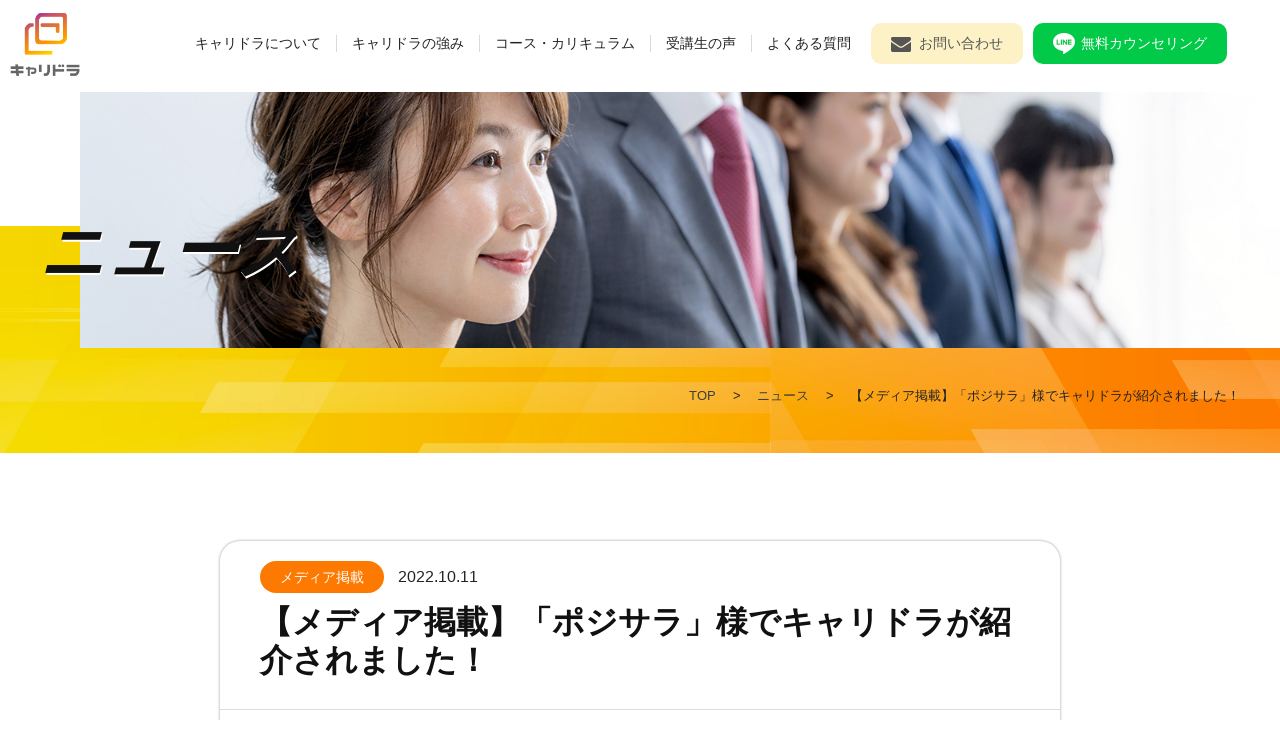

--- FILE ---
content_type: text/html; charset=UTF-8
request_url: https://careerdrive.jp/news/media/post-793/
body_size: 33191
content:
<!DOCTYPE html>
<html lang="ja">
<head>
<meta charset="UTF-8">

<style>.async-hide { opacity: 0 !important} </style>
<script>(function(a,s,y,n,c,h,i,d,e){s.className+=' '+y;h.start=1*new Date;
h.end=i=function(){s.className=s.className.replace(RegExp(' ?'+y),'')};
(a[n]=a[n]||[]).hide=h;setTimeout(function(){i();h.end=null},c);h.timeout=c;
})(window,document.documentElement,'async-hide','dataLayer',4000,
{'GTM-WGXTZ7K':true});</script>

<!-- Google Tag Manager -->
<script>(function(w,d,s,l,i){w[l]=w[l]||[];w[l].push({'gtm.start':
new Date().getTime(),event:'gtm.js'});var f=d.getElementsByTagName(s)[0],
j=d.createElement(s),dl=l!='dataLayer'?'&l='+l:'';j.async=true;j.src=
'https://www.googletagmanager.com/gtm.js?id='+i+dl;f.parentNode.insertBefore(j,f);
})(window,document,'script','dataLayer','GTM-WGXTZ7K');</script>
<!-- End Google Tag Manager -->

<meta name="robots" content="index,follow">
<meta name="viewport" content="width=device-width,initial-scale=1,maximum-scale=1,user-scalable=0">
<meta http-equiv="X-UA-Compatible" content="IE=edge">
<meta name="SKYPE_TOOLBAR" content="SKYPE_TOOLBAR_PARSER_COMPATIBLE">
<link rel="shortcut icon" href="/common/img/ico/favicon.ico">
<link rel="apple-touch-icon" href="/common/img/ico/apple-touch-icon.png" sizes="180x180">
<link rel="icon" href="/common/img/ico/android-chrome-192×192.png" sizes="192x192">
<link rel="preconnect" href="https://fonts.gstatic.com">
<link rel="stylesheet" href="https://fonts.googleapis.com/css2?family=Marcellus&display=swap" >
<link rel="stylesheet" href="https://fonts.googleapis.com/icon?family=Material+Icons">
<link rel="stylesheet" href="https://cdnjs.cloudflare.com/ajax/libs/slick-carousel/1.9.0/slick.css"/>
<link rel="stylesheet" href="https://cdnjs.cloudflare.com/ajax/libs/slick-carousel/1.9.0/slick-theme.css">
<link rel="stylesheet" href="https://unpkg.com/swiper@8/swiper-bundle.min.css"/>

<link rel="stylesheet" href="https://careerdrive.jp/app/wp-content/themes/careerdrive/css/style.css">
<link rel="stylesheet" href="https://careerdrive.jp/app/wp-content/themes/careerdrive/css/add.css">
<link rel="stylesheet" href="https://careerdrive.jp/app/wp-content/themes/careerdrive/css/home.css">
<link rel="stylesheet" href="https://careerdrive.jp/app/wp-content/themes/careerdrive/css/home02.css">
<link rel="stylesheet" href="https://careerdrive.jp/app/wp-content/themes/careerdrive/css/search.css">
<link rel="stylesheet" href="https://careerdrive.jp/app/wp-content/themes/careerdrive/css/course.css">

		<!-- All in One SEO 4.2.4 - aioseo.com -->
		<title>【メディア掲載】「ポジサラ」様でキャリドラが紹介されました！ - キャリドラ | 転職・年収アップのパーソナルトレーニング</title>
		<meta name="description" content="サラリーマンをポジティブにするキャリア情報メディアを発信している「ポジサラ」様にキャリドラをご紹" />
		<meta name="robots" content="max-image-preview:large" />
		<link rel="canonical" href="https://careerdrive.jp/news/media/post-793/" />
		<meta name="generator" content="All in One SEO (AIOSEO) 4.2.4 " />
		<meta property="og:locale" content="ja_JP" />
		<meta property="og:site_name" content="キャリドラ｜キャリアアップ転職のためのトレーニング" />
		<meta property="og:type" content="article" />
		<meta property="og:title" content="【メディア掲載】「ポジサラ」様でキャリドラが紹介されました！ - キャリドラ | 転職・年収アップのパーソナルトレーニング" />
		<meta property="og:description" content="サラリーマンをポジティブにするキャリア情報メディアを発信している「ポジサラ」様にキャリドラをご紹" />
		<meta property="og:url" content="https://careerdrive.jp/news/media/post-793/" />
		<meta property="og:image" content="https://careerdrive.jp/app/wp-content/uploads/2021/07/61dad88a173bce2efbcdf826475f4a15.jpg" />
		<meta property="og:image:secure_url" content="https://careerdrive.jp/app/wp-content/uploads/2021/07/61dad88a173bce2efbcdf826475f4a15.jpg" />
		<meta property="og:image:width" content="1200" />
		<meta property="og:image:height" content="630" />
		<meta property="article:published_time" content="2022-10-11T06:40:30+00:00" />
		<meta property="article:modified_time" content="2022-11-07T11:06:15+00:00" />
		<meta name="twitter:card" content="summary" />
		<meta name="twitter:title" content="【メディア掲載】「ポジサラ」様でキャリドラが紹介されました！ - キャリドラ | 転職・年収アップのパーソナルトレーニング" />
		<meta name="twitter:description" content="サラリーマンをポジティブにするキャリア情報メディアを発信している「ポジサラ」様にキャリドラをご紹" />
		<meta name="twitter:image" content="https://careerdrive.jp/app/wp-content/uploads/2021/07/61dad88a173bce2efbcdf826475f4a15.jpg" />
		<script type="application/ld+json" class="aioseo-schema">
			{"@context":"https:\/\/schema.org","@graph":[{"@type":"WebSite","@id":"https:\/\/careerdrive.jp\/#website","url":"https:\/\/careerdrive.jp\/","name":"\u30ad\u30e3\u30ea\u30c9\u30e9 | \u8ee2\u8077\u30fb\u5e74\u53ce\u30a2\u30c3\u30d7\u306e\u30d1\u30fc\u30bd\u30ca\u30eb\u30c8\u30ec\u30fc\u30cb\u30f3\u30b0","description":"\u30ad\u30e3\u30ea\u30a2\u30a2\u30c3\u30d7\u8ee2\u8077\u306e\u305f\u3081\u306e\u30c8\u30ec\u30fc\u30cb\u30f3\u30b0\u30fb\u8ee2\u8077\u306e\u304a\u624b\u4f1d\u3044\u3092\u3059\u308b\u30ad\u30e3\u30ea\u30c9\u30e9\u300230\u4ee3\u3067\u5e74\u53ce200\u4e07\u30a2\u30c3\u30d7\u306e\u4e8b\u4f8b\u3042\u308a\u3001\u5927\u6575\u4f01\u696d\u51fa\u8eab\u306e\u4e00\u6d41\u8b1b\u5e2b\u304c\u4eba\u751f\u306e\u9078\u629e\u80a2\u3092\u5e83\u3052\u308b\u70ba\u306b\u500b\u5225\u3067\u5168\u9762\u30b5\u30dd\u30fc\u30c8\u3057\u307e\u3059\u3002","inLanguage":"ja","publisher":{"@id":"https:\/\/careerdrive.jp\/#organization"}},{"@type":"Organization","@id":"https:\/\/careerdrive.jp\/#organization","name":"\u30ad\u30e3\u30ea\u30c9\u30e9\uff5c\u53ce\u5165\u30a2\u30c3\u30d7\u306e\u305f\u3081\u306e\u30ad\u30e3\u30ea\u30a2\u30c8\u30ec\u30fc\u30cb\u30f3\u30b0","url":"https:\/\/careerdrive.jp\/"},{"@type":"BreadcrumbList","@id":"https:\/\/careerdrive.jp\/news\/media\/post-793\/#breadcrumblist","itemListElement":[{"@type":"ListItem","@id":"https:\/\/careerdrive.jp\/#listItem","position":1,"item":{"@type":"WebPage","@id":"https:\/\/careerdrive.jp\/","name":"\u30db\u30fc\u30e0","description":"\u30ad\u30e3\u30ea\u30a2\u30a2\u30c3\u30d7\u8ee2\u8077\u306e\u305f\u3081\u306e\u30c8\u30ec\u30fc\u30cb\u30f3\u30b0\u30fb\u8ee2\u8077\u306e\u304a\u624b\u4f1d\u3044\u3092\u3059\u308b\u30ad\u30e3\u30ea\u30c9\u30e9\u300230\u4ee3\u3067\u5e74\u53ce200\u4e07\u30a2\u30c3\u30d7\u306e\u4e8b\u4f8b\u3042\u308a\u3001\u5927\u624b\u4f01\u696d\u51fa\u8eab\u306e\u4e00\u6d41\u8b1b\u5e2b\u304c\u4eba\u751f\u306e\u9078\u629e\u80a2\u3092\u5e83\u3052\u308b\u70ba\u306b\u500b\u5225\u3067\u5168\u9762\u30b5\u30dd\u30fc\u30c8\u3057\u307e\u3059\u3002","url":"https:\/\/careerdrive.jp\/"},"nextItem":"https:\/\/careerdrive.jp\/news\/media\/post-793\/#listItem"},{"@type":"ListItem","@id":"https:\/\/careerdrive.jp\/news\/media\/post-793\/#listItem","position":2,"item":{"@type":"WebPage","@id":"https:\/\/careerdrive.jp\/news\/media\/post-793\/","name":"\u3010\u30e1\u30c7\u30a3\u30a2\u63b2\u8f09\u3011\u300c\u30dd\u30b8\u30b5\u30e9\u300d\u69d8\u3067\u30ad\u30e3\u30ea\u30c9\u30e9\u304c\u7d39\u4ecb\u3055\u308c\u307e\u3057\u305f\uff01","description":"\u30b5\u30e9\u30ea\u30fc\u30de\u30f3\u3092\u30dd\u30b8\u30c6\u30a3\u30d6\u306b\u3059\u308b\u30ad\u30e3\u30ea\u30a2\u60c5\u5831\u30e1\u30c7\u30a3\u30a2\u3092\u767a\u4fe1\u3057\u3066\u3044\u308b\u300c\u30dd\u30b8\u30b5\u30e9\u300d\u69d8\u306b\u30ad\u30e3\u30ea\u30c9\u30e9\u3092\u3054\u7d39","url":"https:\/\/careerdrive.jp\/news\/media\/post-793\/"},"previousItem":"https:\/\/careerdrive.jp\/#listItem"}]},{"@type":"Person","@id":"https:\/\/careerdrive.jp\/author\/cshimizu-mchameleon-inc-net\/#author","url":"https:\/\/careerdrive.jp\/author\/cshimizu-mchameleon-inc-net\/","name":"\u6e05\u6c34\u3082\u306a","image":{"@type":"ImageObject","@id":"https:\/\/careerdrive.jp\/news\/media\/post-793\/#authorImage","url":"https:\/\/secure.gravatar.com\/avatar\/e5c7e9db42e60c0e189c4d2c5048af14?s=96&d=mm&r=g","width":96,"height":96,"caption":"\u6e05\u6c34\u3082\u306a"}},{"@type":"WebPage","@id":"https:\/\/careerdrive.jp\/news\/media\/post-793\/#webpage","url":"https:\/\/careerdrive.jp\/news\/media\/post-793\/","name":"\u3010\u30e1\u30c7\u30a3\u30a2\u63b2\u8f09\u3011\u300c\u30dd\u30b8\u30b5\u30e9\u300d\u69d8\u3067\u30ad\u30e3\u30ea\u30c9\u30e9\u304c\u7d39\u4ecb\u3055\u308c\u307e\u3057\u305f\uff01 - \u30ad\u30e3\u30ea\u30c9\u30e9 | \u8ee2\u8077\u30fb\u5e74\u53ce\u30a2\u30c3\u30d7\u306e\u30d1\u30fc\u30bd\u30ca\u30eb\u30c8\u30ec\u30fc\u30cb\u30f3\u30b0","description":"\u30b5\u30e9\u30ea\u30fc\u30de\u30f3\u3092\u30dd\u30b8\u30c6\u30a3\u30d6\u306b\u3059\u308b\u30ad\u30e3\u30ea\u30a2\u60c5\u5831\u30e1\u30c7\u30a3\u30a2\u3092\u767a\u4fe1\u3057\u3066\u3044\u308b\u300c\u30dd\u30b8\u30b5\u30e9\u300d\u69d8\u306b\u30ad\u30e3\u30ea\u30c9\u30e9\u3092\u3054\u7d39","inLanguage":"ja","isPartOf":{"@id":"https:\/\/careerdrive.jp\/#website"},"breadcrumb":{"@id":"https:\/\/careerdrive.jp\/news\/media\/post-793\/#breadcrumblist"},"author":"https:\/\/careerdrive.jp\/author\/cshimizu-mchameleon-inc-net\/#author","creator":"https:\/\/careerdrive.jp\/author\/cshimizu-mchameleon-inc-net\/#author","image":{"@type":"ImageObject","@id":"https:\/\/careerdrive.jp\/#mainImage","url":"https:\/\/careerdrive.jp\/app\/wp-content\/uploads\/2022\/10\/kyaridora-1.webp","width":1513,"height":805},"primaryImageOfPage":{"@id":"https:\/\/careerdrive.jp\/news\/media\/post-793\/#mainImage"},"datePublished":"2022-10-11T06:40:30+09:00","dateModified":"2022-11-07T11:06:15+09:00"},{"@type":"BlogPosting","@id":"https:\/\/careerdrive.jp\/news\/media\/post-793\/#blogposting","name":"\u3010\u30e1\u30c7\u30a3\u30a2\u63b2\u8f09\u3011\u300c\u30dd\u30b8\u30b5\u30e9\u300d\u69d8\u3067\u30ad\u30e3\u30ea\u30c9\u30e9\u304c\u7d39\u4ecb\u3055\u308c\u307e\u3057\u305f\uff01 - \u30ad\u30e3\u30ea\u30c9\u30e9 | \u8ee2\u8077\u30fb\u5e74\u53ce\u30a2\u30c3\u30d7\u306e\u30d1\u30fc\u30bd\u30ca\u30eb\u30c8\u30ec\u30fc\u30cb\u30f3\u30b0","description":"\u30b5\u30e9\u30ea\u30fc\u30de\u30f3\u3092\u30dd\u30b8\u30c6\u30a3\u30d6\u306b\u3059\u308b\u30ad\u30e3\u30ea\u30a2\u60c5\u5831\u30e1\u30c7\u30a3\u30a2\u3092\u767a\u4fe1\u3057\u3066\u3044\u308b\u300c\u30dd\u30b8\u30b5\u30e9\u300d\u69d8\u306b\u30ad\u30e3\u30ea\u30c9\u30e9\u3092\u3054\u7d39","inLanguage":"ja","headline":"\u3010\u30e1\u30c7\u30a3\u30a2\u63b2\u8f09\u3011\u300c\u30dd\u30b8\u30b5\u30e9\u300d\u69d8\u3067\u30ad\u30e3\u30ea\u30c9\u30e9\u304c\u7d39\u4ecb\u3055\u308c\u307e\u3057\u305f\uff01","author":{"@id":"https:\/\/careerdrive.jp\/author\/cshimizu-mchameleon-inc-net\/#author"},"publisher":{"@id":"https:\/\/careerdrive.jp\/#organization"},"datePublished":"2022-10-11T06:40:30+09:00","dateModified":"2022-11-07T11:06:15+09:00","articleSection":"\u30e1\u30c7\u30a3\u30a2\u63b2\u8f09","mainEntityOfPage":{"@id":"https:\/\/careerdrive.jp\/news\/media\/post-793\/#webpage"},"isPartOf":{"@id":"https:\/\/careerdrive.jp\/news\/media\/post-793\/#webpage"},"image":{"@type":"ImageObject","@id":"https:\/\/careerdrive.jp\/#articleImage","url":"https:\/\/careerdrive.jp\/app\/wp-content\/uploads\/2022\/10\/kyaridora-1.webp","width":1513,"height":805}}]}
		</script>
		<!-- All in One SEO -->

<link rel='stylesheet' id='wp-block-library-css' href='https://careerdrive.jp/app/wp-includes/css/dist/block-library/style.min.css?ver=6.4.7' type='text/css' media='all' />
<style id='classic-theme-styles-inline-css' type='text/css'>
/*! This file is auto-generated */
.wp-block-button__link{color:#fff;background-color:#32373c;border-radius:9999px;box-shadow:none;text-decoration:none;padding:calc(.667em + 2px) calc(1.333em + 2px);font-size:1.125em}.wp-block-file__button{background:#32373c;color:#fff;text-decoration:none}
</style>
<style id='global-styles-inline-css' type='text/css'>
body{--wp--preset--color--black: #000000;--wp--preset--color--cyan-bluish-gray: #abb8c3;--wp--preset--color--white: #ffffff;--wp--preset--color--pale-pink: #f78da7;--wp--preset--color--vivid-red: #cf2e2e;--wp--preset--color--luminous-vivid-orange: #ff6900;--wp--preset--color--luminous-vivid-amber: #fcb900;--wp--preset--color--light-green-cyan: #7bdcb5;--wp--preset--color--vivid-green-cyan: #00d084;--wp--preset--color--pale-cyan-blue: #8ed1fc;--wp--preset--color--vivid-cyan-blue: #0693e3;--wp--preset--color--vivid-purple: #9b51e0;--wp--preset--gradient--vivid-cyan-blue-to-vivid-purple: linear-gradient(135deg,rgba(6,147,227,1) 0%,rgb(155,81,224) 100%);--wp--preset--gradient--light-green-cyan-to-vivid-green-cyan: linear-gradient(135deg,rgb(122,220,180) 0%,rgb(0,208,130) 100%);--wp--preset--gradient--luminous-vivid-amber-to-luminous-vivid-orange: linear-gradient(135deg,rgba(252,185,0,1) 0%,rgba(255,105,0,1) 100%);--wp--preset--gradient--luminous-vivid-orange-to-vivid-red: linear-gradient(135deg,rgba(255,105,0,1) 0%,rgb(207,46,46) 100%);--wp--preset--gradient--very-light-gray-to-cyan-bluish-gray: linear-gradient(135deg,rgb(238,238,238) 0%,rgb(169,184,195) 100%);--wp--preset--gradient--cool-to-warm-spectrum: linear-gradient(135deg,rgb(74,234,220) 0%,rgb(151,120,209) 20%,rgb(207,42,186) 40%,rgb(238,44,130) 60%,rgb(251,105,98) 80%,rgb(254,248,76) 100%);--wp--preset--gradient--blush-light-purple: linear-gradient(135deg,rgb(255,206,236) 0%,rgb(152,150,240) 100%);--wp--preset--gradient--blush-bordeaux: linear-gradient(135deg,rgb(254,205,165) 0%,rgb(254,45,45) 50%,rgb(107,0,62) 100%);--wp--preset--gradient--luminous-dusk: linear-gradient(135deg,rgb(255,203,112) 0%,rgb(199,81,192) 50%,rgb(65,88,208) 100%);--wp--preset--gradient--pale-ocean: linear-gradient(135deg,rgb(255,245,203) 0%,rgb(182,227,212) 50%,rgb(51,167,181) 100%);--wp--preset--gradient--electric-grass: linear-gradient(135deg,rgb(202,248,128) 0%,rgb(113,206,126) 100%);--wp--preset--gradient--midnight: linear-gradient(135deg,rgb(2,3,129) 0%,rgb(40,116,252) 100%);--wp--preset--font-size--small: 13px;--wp--preset--font-size--medium: 20px;--wp--preset--font-size--large: 36px;--wp--preset--font-size--x-large: 42px;--wp--preset--spacing--20: 0.44rem;--wp--preset--spacing--30: 0.67rem;--wp--preset--spacing--40: 1rem;--wp--preset--spacing--50: 1.5rem;--wp--preset--spacing--60: 2.25rem;--wp--preset--spacing--70: 3.38rem;--wp--preset--spacing--80: 5.06rem;--wp--preset--shadow--natural: 6px 6px 9px rgba(0, 0, 0, 0.2);--wp--preset--shadow--deep: 12px 12px 50px rgba(0, 0, 0, 0.4);--wp--preset--shadow--sharp: 6px 6px 0px rgba(0, 0, 0, 0.2);--wp--preset--shadow--outlined: 6px 6px 0px -3px rgba(255, 255, 255, 1), 6px 6px rgba(0, 0, 0, 1);--wp--preset--shadow--crisp: 6px 6px 0px rgba(0, 0, 0, 1);}:where(.is-layout-flex){gap: 0.5em;}:where(.is-layout-grid){gap: 0.5em;}body .is-layout-flow > .alignleft{float: left;margin-inline-start: 0;margin-inline-end: 2em;}body .is-layout-flow > .alignright{float: right;margin-inline-start: 2em;margin-inline-end: 0;}body .is-layout-flow > .aligncenter{margin-left: auto !important;margin-right: auto !important;}body .is-layout-constrained > .alignleft{float: left;margin-inline-start: 0;margin-inline-end: 2em;}body .is-layout-constrained > .alignright{float: right;margin-inline-start: 2em;margin-inline-end: 0;}body .is-layout-constrained > .aligncenter{margin-left: auto !important;margin-right: auto !important;}body .is-layout-constrained > :where(:not(.alignleft):not(.alignright):not(.alignfull)){max-width: var(--wp--style--global--content-size);margin-left: auto !important;margin-right: auto !important;}body .is-layout-constrained > .alignwide{max-width: var(--wp--style--global--wide-size);}body .is-layout-flex{display: flex;}body .is-layout-flex{flex-wrap: wrap;align-items: center;}body .is-layout-flex > *{margin: 0;}body .is-layout-grid{display: grid;}body .is-layout-grid > *{margin: 0;}:where(.wp-block-columns.is-layout-flex){gap: 2em;}:where(.wp-block-columns.is-layout-grid){gap: 2em;}:where(.wp-block-post-template.is-layout-flex){gap: 1.25em;}:where(.wp-block-post-template.is-layout-grid){gap: 1.25em;}.has-black-color{color: var(--wp--preset--color--black) !important;}.has-cyan-bluish-gray-color{color: var(--wp--preset--color--cyan-bluish-gray) !important;}.has-white-color{color: var(--wp--preset--color--white) !important;}.has-pale-pink-color{color: var(--wp--preset--color--pale-pink) !important;}.has-vivid-red-color{color: var(--wp--preset--color--vivid-red) !important;}.has-luminous-vivid-orange-color{color: var(--wp--preset--color--luminous-vivid-orange) !important;}.has-luminous-vivid-amber-color{color: var(--wp--preset--color--luminous-vivid-amber) !important;}.has-light-green-cyan-color{color: var(--wp--preset--color--light-green-cyan) !important;}.has-vivid-green-cyan-color{color: var(--wp--preset--color--vivid-green-cyan) !important;}.has-pale-cyan-blue-color{color: var(--wp--preset--color--pale-cyan-blue) !important;}.has-vivid-cyan-blue-color{color: var(--wp--preset--color--vivid-cyan-blue) !important;}.has-vivid-purple-color{color: var(--wp--preset--color--vivid-purple) !important;}.has-black-background-color{background-color: var(--wp--preset--color--black) !important;}.has-cyan-bluish-gray-background-color{background-color: var(--wp--preset--color--cyan-bluish-gray) !important;}.has-white-background-color{background-color: var(--wp--preset--color--white) !important;}.has-pale-pink-background-color{background-color: var(--wp--preset--color--pale-pink) !important;}.has-vivid-red-background-color{background-color: var(--wp--preset--color--vivid-red) !important;}.has-luminous-vivid-orange-background-color{background-color: var(--wp--preset--color--luminous-vivid-orange) !important;}.has-luminous-vivid-amber-background-color{background-color: var(--wp--preset--color--luminous-vivid-amber) !important;}.has-light-green-cyan-background-color{background-color: var(--wp--preset--color--light-green-cyan) !important;}.has-vivid-green-cyan-background-color{background-color: var(--wp--preset--color--vivid-green-cyan) !important;}.has-pale-cyan-blue-background-color{background-color: var(--wp--preset--color--pale-cyan-blue) !important;}.has-vivid-cyan-blue-background-color{background-color: var(--wp--preset--color--vivid-cyan-blue) !important;}.has-vivid-purple-background-color{background-color: var(--wp--preset--color--vivid-purple) !important;}.has-black-border-color{border-color: var(--wp--preset--color--black) !important;}.has-cyan-bluish-gray-border-color{border-color: var(--wp--preset--color--cyan-bluish-gray) !important;}.has-white-border-color{border-color: var(--wp--preset--color--white) !important;}.has-pale-pink-border-color{border-color: var(--wp--preset--color--pale-pink) !important;}.has-vivid-red-border-color{border-color: var(--wp--preset--color--vivid-red) !important;}.has-luminous-vivid-orange-border-color{border-color: var(--wp--preset--color--luminous-vivid-orange) !important;}.has-luminous-vivid-amber-border-color{border-color: var(--wp--preset--color--luminous-vivid-amber) !important;}.has-light-green-cyan-border-color{border-color: var(--wp--preset--color--light-green-cyan) !important;}.has-vivid-green-cyan-border-color{border-color: var(--wp--preset--color--vivid-green-cyan) !important;}.has-pale-cyan-blue-border-color{border-color: var(--wp--preset--color--pale-cyan-blue) !important;}.has-vivid-cyan-blue-border-color{border-color: var(--wp--preset--color--vivid-cyan-blue) !important;}.has-vivid-purple-border-color{border-color: var(--wp--preset--color--vivid-purple) !important;}.has-vivid-cyan-blue-to-vivid-purple-gradient-background{background: var(--wp--preset--gradient--vivid-cyan-blue-to-vivid-purple) !important;}.has-light-green-cyan-to-vivid-green-cyan-gradient-background{background: var(--wp--preset--gradient--light-green-cyan-to-vivid-green-cyan) !important;}.has-luminous-vivid-amber-to-luminous-vivid-orange-gradient-background{background: var(--wp--preset--gradient--luminous-vivid-amber-to-luminous-vivid-orange) !important;}.has-luminous-vivid-orange-to-vivid-red-gradient-background{background: var(--wp--preset--gradient--luminous-vivid-orange-to-vivid-red) !important;}.has-very-light-gray-to-cyan-bluish-gray-gradient-background{background: var(--wp--preset--gradient--very-light-gray-to-cyan-bluish-gray) !important;}.has-cool-to-warm-spectrum-gradient-background{background: var(--wp--preset--gradient--cool-to-warm-spectrum) !important;}.has-blush-light-purple-gradient-background{background: var(--wp--preset--gradient--blush-light-purple) !important;}.has-blush-bordeaux-gradient-background{background: var(--wp--preset--gradient--blush-bordeaux) !important;}.has-luminous-dusk-gradient-background{background: var(--wp--preset--gradient--luminous-dusk) !important;}.has-pale-ocean-gradient-background{background: var(--wp--preset--gradient--pale-ocean) !important;}.has-electric-grass-gradient-background{background: var(--wp--preset--gradient--electric-grass) !important;}.has-midnight-gradient-background{background: var(--wp--preset--gradient--midnight) !important;}.has-small-font-size{font-size: var(--wp--preset--font-size--small) !important;}.has-medium-font-size{font-size: var(--wp--preset--font-size--medium) !important;}.has-large-font-size{font-size: var(--wp--preset--font-size--large) !important;}.has-x-large-font-size{font-size: var(--wp--preset--font-size--x-large) !important;}
.wp-block-navigation a:where(:not(.wp-element-button)){color: inherit;}
:where(.wp-block-post-template.is-layout-flex){gap: 1.25em;}:where(.wp-block-post-template.is-layout-grid){gap: 1.25em;}
:where(.wp-block-columns.is-layout-flex){gap: 2em;}:where(.wp-block-columns.is-layout-grid){gap: 2em;}
.wp-block-pullquote{font-size: 1.5em;line-height: 1.6;}
</style>
<link rel='stylesheet' id='toc-screen-css' href='https://careerdrive.jp/app/wp-content/plugins/table-of-contents-plus/screen.min.css?ver=2106' type='text/css' media='all' />
<script type="text/javascript" src="https://careerdrive.jp/app/wp-includes/js/jquery/jquery.min.js?ver=3.7.1" id="jquery-core-js"></script>
<script type="text/javascript" src="https://careerdrive.jp/app/wp-includes/js/jquery/jquery-migrate.min.js?ver=3.4.1" id="jquery-migrate-js"></script>
		<style type="text/css" id="wp-custom-css">
			.page_course .tableWrap table .period  {
	vertical-align: baseline;!important
}

#main .page_course .tableWrap .table_head_in{
width:33.33333%!important;
}

.p-home-course__list{
	justify-content:center;
}

.p-home-course__item:nth-child(1){
    display: none;
}		</style>
		
<!-- Ptengine Tag -->
<script src="https://js.ptengine.jp/71bkrxni.js"></script>
<!-- End Ptengine Tag -->
</head>


<body class="">
<!-- Google Tag Manager (noscript) -->
<noscript><iframe src="https://www.googletagmanager.com/ns.html?id=GTM-WGXTZ7K"
height="0" width="0" style="display:none;visibility:hidden"></iframe></noscript>
<!-- End Google Tag Manager (noscript) -->
<div id="page">

<header id="header" role="banner"><div class="h-inner">
  <h1 id="logo"><a href="https://careerdrive.jp/"><img src="https://careerdrive.jp/app/wp-content/themes/careerdrive/img/logo.png" alt="キャリドラ"></a></h1>

  <nav id="gNav"><ul>
      <li class="item"><a href="https://careerdrive.jp/about/">キャリドラについて</a></li>
      <li class="item"><a href="https://careerdrive.jp/strength/">キャリドラの強み</a></li>
      <li class="item"><a href="https://careerdrive.jp/course/">コース・カリキュラム</a></li>
      <li class="item"><a href="https://careerdrive.jp/voice/">受講生の声</a></li>
      <li class="faq item"><a href="https://careerdrive.jp/faq/">よくある質問</a></li>
      <li class="contact"><a href="https://careerdrive.jp/contact/">お問い合わせ</a></li>
      <li class="line"><a href="https://careerdrive.jp/line/">無料カウンセリング</a></li>
  </ul></nav>
<!-- / #header --></div></header>
<article id="mainVisual" class="pageMain">
<p class="img slideL"><img src="https://careerdrive.jp/app/wp-content/themes/careerdrive/img/m_news.jpg" alt="ニュース"></p>
<header class="Headline">
  <h1>ニュース</h1>
</header>
<div class="inner">
  <ul id="crumbs">
    <li itemscope itemtype="http://data-vocabulary.org/Breadcrumb">
      <a href="https://careerdrive.jp/" itemprop="url">
        <span itemprop="title">TOP</span>
      </a>　&gt;
    </li>
    <li>
      <a href="https://careerdrive.jp/news/" itemprop="url">
      &ensp;&ensp;<span itemprop="title">ニュース</span>
      </a>　&gt;
    </li>
    <li>&ensp;&ensp;【メディア掲載】「ポジサラ」様でキャリドラが紹介されました！</li>
  </ul>
</div>
<!-- / #mainVisual --></article>



<div id="contents">

    <div id="main" role="main">


<article class="page"><div class="inner">
  <section class="sec faq l-section js-scrollAnimation">
    <div class="newsData"><div class="newsinner">
      <header>
        <span class="media">メディア掲載</span> <time datetime="2022-10-11">2022.10.11</time>
        <h2>【メディア掲載】「ポジサラ」様でキャリドラが紹介されました！</h2>
      </header>

      <div class="body">
<p>&nbsp;</p>
<p><span style="font-weight: 400;"><span class="c-orange">サラリーマン</span>を<span class="c-orange">ポジティブ</span>にするキャリア情報メディアを発信している「<span style="text-decoration: underline;"><span style="color: #0000ff;"><a style="color: #0000ff; text-decoration: underline;" href="https://pojisara.com/">ポジサラ</a></span></span></span><span style="font-weight: 400;">」様にキャリドラをご紹介いただきました。</span></p>
<p><span style="font-weight: 400;">詳細はこちらをご覧ください。</span></p>
<p><a href="https://pojisara.com/careerdrive/"><span style="text-decoration: underline; color: #0000ff;">https://pojisara.com/careerdrive/</span></a></p>
<p>&nbsp;</p>
      </div>
    </div></div>
  </section>


<div class="prevNextPost">
<a href="https://careerdrive.jp/news/info/post-783/" rel="prev">&laquo; 前の記事へ</a>
<a href="https://careerdrive.jp/news/media/post-796/" rel="next">次の記事へ &raquo;</a></div>
<div class="button"><a href="https://careerdrive.jp/news/">ニュースの一覧へ　<span class="material-icons">arrow_forward</span></a></div>

<!-- / .page --></div></article>



<!-- / #main -->
</div>
<!-- / #contents -->
</div>

  <div id="contact">
  <section class="contact-inner l-section js-scrollAnimation">
    <h2><span>まずは</span><span>無料カウンセリングへ！</span></h2>
    <p>キャリドラの無料カウンセリングでは、<br class="viewSp">お仕事のご状況や目標の年収、<br>理想のライフスタイルなどについて<br class="viewSp">お伺いし、それを達成するための<br class="viewSp">明確な転職プランを立案いたします。<br>仕事について、キャリアについて、<br class="viewSp">どんなご相談でも大歓迎です！ </p>
    <p class="footer-contact-btn button line"><a href="https://careerdrive.jp/line/">無料カウンセリングに申し込む<span class="material-icons">arrow_forward</span></a></p>
  </section>
<!-- / .contact --></div>

<footer id="footer" role="contentinfo">
  <div class="f-container">
    <div class="flexitem2 c-img">
      <img src="https://careerdrive.jp/app/wp-content/themes/careerdrive/img/bg_footer.jpg" alt="">
    </div>
    <div class="flexitem2 c-txt">
      <h3>
                  <span class="co-b">一度きりの人生、</span>
                  <br><span class="co-b">理想の毎日を自分で選ぶ。</span>
                  <br><span class="co-b">転職のプロと一緒なら、あなたも。</span>
              </h3>
    </div>
  </div>

  <div class="inner">

    <h1><a href="https://careerdrive.jp/"><img src="https://careerdrive.jp/app/wp-content/themes/careerdrive/img/logo.png" alt="キャリドラ"></a></h1>

    <nav class="fNav">
      <ul>
        <li class="item"><a href="https://careerdrive.jp/about/">キャリドラについて</a></li>
        <li class="item"><a href="https://careerdrive.jp/strength/">キャリドラの強み</a></li>
        <li class="item"><a href="https://careerdrive.jp/course/">コース・カリキュラム</a></li>
        <li class="item"><a href="https://careerdrive.jp/voice/">受講生の声</a></li>
        <li class="item"><a href="https://careerdrive.jp/faq/">よくある質問</a></li>
        <li class="item"><a href="https://careerdrive.jp/news/">ニュース</a></li>
        <li class="item"><a href="https://careerdrive.jp/privacy-policy/">プライバシーポリシー</a></li>
        <li class="item"><a href="https://careerdrive.jp/tokusyo/">特定商取引法に基づく表記</a></li>
        <li class="item"><a href="https://careerdrive.jp/tips/" target="_blank" rel="noopener noreferrer">キャリアチェンジ関連情報</a></li>
        <li class="item"><a href="https://careerdrive.jp/helpdesk/">お客様相談窓口</a></li>
      </ul>
      <ul>
        <li class="contact"><a href="https://careerdrive.jp/contact/">お問い合わせ</a></li>
        <li class="line"><a href="https://careerdrive.jp/line/">無料カウンセリング</a></li>
      </ul>
      <div class="ftInfo">
        <p class=""><strong>受講生相談窓口</strong><br>03-6824-4807</p><p class=""><strong>受付日時</strong><br>平日：10：00〜18：00<br>土日：10：00〜16：00<br>※祝日・振替休日・年末年始（別途お知らせいたします）は除く</p>
      </div>
      <p class="ft-company"><a href="https://chameleon-inc.net/" target="_blank" rel="noopener noreferrer">運営会社（外部リンク）</a></p>
    <!-- / .fNav --></nav>
  </div>
<div class="ftInfo onlySp">
    <p class=""><strong>受講生相談窓口</strong><br>03-6824-4807</p><p class=""><strong>受付日時</strong><br>平日：10：00〜18：00 <br>土日：10：00〜16：00<br>※祝日・振替休日・年末年始（別途お知らせいたします）は除く</p>
  </div>
  <p id="copyright">&copy; chameleon</p>

<p class="js_pagetop pageTop"><a href="#page"><span class="material-icons">arrow_upward</span></a></p>
<!-- / #footer --></footer>

<aside id="fNav">
  <ul class="menu2 f-container">
        <li class="contact"><a href="https://careerdrive.jp/contact/">お問い合わせ</a></li>
    <li class="line"><a href="https://careerdrive.jp/line/">無料カウンセリング</a></li>
      </ul>
<!-- / #fNav --></aside>

<div class="btn_box visible-xs">
  <div class="menu_btn">
    <span></span>
  </div>
<!-- /.btn_box --></div>

<div class="drawer"><div class="inner">
    <nav id="nav">
      <ul>
        <li class="item"><a href="https://careerdrive.jp/about/">キャリドラについて</a></li>
        <li class="item"><a href="https://careerdrive.jp/strength/">キャリドラの強み</a></li>
        <li class="item"><a href="https://careerdrive.jp/course/">コース・カリキュラム</a></li>
        <li class="item"><a href="https://careerdrive.jp/voice/">受講生の声</a></li>
        <li class="item"><a href="https://careerdrive.jp/faq/">よくある質問</a></li>
        <li class="item"><a href="https://careerdrive.jp/news/">ニュース</a></li>
        <li class="item"><a href="https://careerdrive.jp/helpdesk/">お客様相談窓口</a></li>
       </ul>
       <ul class="aside">
        <li class="item"><a href="https://careerdrive.jp/privacy-policy/">プライバシーポリシー</a></li>
        <li class="item"><a href="https://careerdrive.jp/tokusyo/">特定商取引法に基づく表記</a></li>
        <li class="item"><a href="https://careerdrive.jp/tips/" target="_blank" rel="noopener noreferrer">キャリアチェンジ関連情報</a></li>
      </ul>
      <ul>
        <li class="contact"><a href="https://careerdrive.jp/contact/">お問い合わせ</a></li>
        <li class="line"><a href="https://careerdrive.jp/line/">無料カウンセリング</a></li>
      </ul>
    </nav>
<!-- /.drawer --></div></div>
</div>

<script type="text/javascript" id="toc-front-js-extra">
/* <![CDATA[ */
var tocplus = {"visibility_show":"show","visibility_hide":"hide","width":"Auto"};
/* ]]> */
</script>
<script type="text/javascript" src="https://careerdrive.jp/app/wp-content/plugins/table-of-contents-plus/front.min.js?ver=2106" id="toc-front-js"></script>
<script src="https://code.jquery.com/jquery-1.11.3.min.js"></script>
<script src="https://cdnjs.cloudflare.com/ajax/libs/slick-carousel/1.9.0/slick.min.js"></script>
<script src="https://unpkg.com/swiper@8/swiper-bundle.min.js"></script>
<script src="https://unpkg.com/micromodal/dist/micromodal.min.js"></script>
<script src="https://careerdrive.jp/app/wp-content/themes/careerdrive/js/script.js" charset="utf-8"></script>
<script src="https://careerdrive.jp/app/wp-content/themes/careerdrive/js/add.js" charset="utf-8"></script>
</body>
</html>

--- FILE ---
content_type: text/css
request_url: https://careerdrive.jp/app/wp-content/themes/careerdrive/css/style.css
body_size: 73776
content:
@charset "UTF-8";
/* Reset Style */
html {
  overflow-y: scroll;
}
body {
  line-height: 1;
}
/* html5doctor.com Reset Stylesheet v1.6.1
Last Updated: 2010-09-17 Author: Richard Clark - http://richclarkdesign.com Twitter: @rich_clark */
html, body, div, span, object, iframe,
h1, h2, h3, h4, h5, h6, p, blockquote, pre,
abbr, address, cite, code,
del, dfn, em, img, ins, kbd, q, samp,
small, strong, sub, sup, var,
b, i,
dl, dt, dd, ol, ul, li,
fieldset, form, label, legend,
table, caption, tbody, tfoot, thead, tr, th, td,
article, aside, canvas, details, figcaption, figure,
footer, header, hgroup, menu, nav, section, summary,
time, mark, audio, video {
  margin: 0;
  padding: 0;
  border: 0;
  outline: 0;
  vertical-align: baseline;
  background: transparent;
}
h1, h2, h3, h4, h5, h6 { color: #111; font-size: 120%; }
article, aside, details, figcaption, figure,
footer, header, hgroup, menu, nav, section {
  display: block;
}
ul {
  list-style: none;
}
blockquote, q {
  quotes: none;
}
blockquote:before, blockquote:after,
q:before, q:after {
  content: '';
  content: none;
}
b { font-weight: normal; }
em { font-style: normal; color: #111; }
a {
  margin: 0;
  padding: 0;
  vertical-align: baseline;
  background: transparent;
}
ins {
  background-color: #ff9;
  color: #000;
  text-decoration: none;
}
mark {
  background-color: #ff9;
  color: #000;
  font-style: italic;
  font-weight: bold;
}
del {
  text-decoration: line-through;
}
abbr[title], dfn[title] {
  border-bottom: 1px dotted;
  cursor: help;
}
table {
  border-collapse: collapse;
  border-spacing: 0;
}
hr {
  display: block;
  height: 1px;
  border: 0;
  border-top: 1px solid #cccccc;
  margin: 1em 0;
  padding: 0;
}
input, select {
  vertical-align: middle;
}
/* YUI 3.4.1 (build 4118) Copyright 2011 Yahoo! Inc. All rights reserved.
Licensed under the BSD License. http://yuilibrary.com/license/ */
body {
  font: 13px/1.231 arial,helvetica,clean,sans-serif;
  -webkit-text-size-adjust: 100%;
  *font-size: small;
  *font: x-small;
}
select, input, button, textarea {
  font: 99% arial,helvetica,clean,sans-serif;
}
table {
  font-size: inherit;
  font: 100%;
}
pre, code, kbd, samp, tt {
  font-family: monospace;
  *font-size: 108%;
  line-height: 100%;
}
/*----------------------------------------------------
  element style
----------------------------------------------------*/
html {
  font-size: 62.5%;
}
body {
  color: #222;
  font-family: 'Lato', 'Noto Sans JP', 'ヒラギノ角ゴ ProN', 'Hiragino Kaku Gothic ProN', 'メイリオ', Meiryo, 'ＭＳ Ｐゴシック', 'MS PGothic', sans-serif;
}
input, textarea {
  font-family: 'Lato', 'Noto Sans JP', 'ヒラギノ角ゴ ProN', 'Hiragino Kaku Gothic ProN', 'メイリオ', Meiryo, 'ＭＳ Ｐゴシック', 'MS PGothic', sans-serif;
}
* html body, * html input, * html textarea {
  font-family: "ＭＳ Ｐゴシック", "MS PGothic", Sans-Serif;
}
.eng { font-family: 'Marcellus', sans-serif; letter-spacing: 4px; }
.mc{
  font-family:  "游明朝体", "Yu Mincho", YuMincho, "ヒラギノ明朝 Pro", "Hiragino Mincho ProN", "HG明朝E", "ＭＳ Ｐ明朝", "ＭＳ 明朝", serif;
  /font-family:"ＭＳ Ｐ明朝", "MS PMincho", "ヒラギノ明朝 Pro W3", "Hiragino Mincho Pro", serif;
  letter-spacing:1px;
}
a, a:link {
  color: #3e3e3e;
  text-decoration: none;
  -webkit-transition: all 0.2s linear;
  transition: all 0.2s linear;
}
a:visited {
  text-decoration:  none;
  color: #3e3e3e;
}
a:hover {
  text-decoration: none;
  color: #6e6e6e;
}
img {
  line-height: 1;
  font-size: 0;
  vertical-align: top;
  height: auto;
  touch-callout:none;
  user-select:none;
  -webkit-touch-callout:none;
  -webkit-user-select:none;
  -moz-touch-callout:none;
  -moz-user-select:none;
}
input, textarea {
  padding: 10px 15px;
  border-radius: 2px;
  margin: 0;
  background-: #fff;
  border: 1px solid #fff;
}
.jInput {
  border: 1px solid #A7A6AA;
}
.jFocus {
  outline: medium none !important;
  background-color: #fff !important;
  border-color: #6ddeff !important;
}
.jFocus {
  box-shadow: 0 0 3px rgba(82, 168, 236, 0.5);
  -webkit-box-shadow: 0 0 3px rgba(82, 168, 236, 0.5);
  -moz-box-shadow: 0 0 3px rgba(82, 168, 236, 0.5);
  -ms-box-shadow: 0 0 3px rgba(82, 168, 236, 0.5);
  -o-box-shadow: 0 0 3px rgba(82, 168, 236, 0.5);
  border-color: rgba(82, 168, 236, 0.75) !important;
}
input[type="radio"], input[type="checkbox"] {
  margin-right: 5px;
  vertical-align: baseline;
  border-style: none;
}
label {
  margin-right: 15px;
}
.opacity a:hover { opacity: .6; transition: 1s; }
.imgArea {
  overflow: hidden;
  margin-bottom: 20px;
}
.txtArea { overflow: hidden; }
.red { color: #DE0000 !important; font-weight: bold; }
.inline_block, #main .wp-pagenavi a, #main .wp-pagenavi span, #main .wp-pagenavi .alignleft, #main .wp-pagenavi .center, #main .wp-pagenavi .alignright {
  display: inline-block;
  *display: inline;
  *zoom: 1;
}
.fr,.imgR,.alignright {
  float: right;
  margin: 0 0 20px 3em;
}
.fl,.imgL,.alignleft {
  float: left;
  margin: 0 3em 20px 0;
}
.imgC,.tC,.btn,.aligncenter {
  text-align: center;
}
.imgC,.aligncenter {
  display: block;
  margin-left: auto;
  margin-right: auto;
}
ul.nl,.newsData .body ul  {
  list-style: disc;
  margin-left: 30px;
  margin-bottom: 20px;
}
ol.nl,.newsData .body ol  {
  list-style: decimal;
  margin-left: 30px;
  margin-bottom: 20px;
}
.imgC img { width: 100%; height: auto; }
.imgL img,.alignleft img,.imgR img,.alignright img { width: 100%; height: auto; }
.pcN { display: none; }
@media screen and (max-width:959px){
  .imgL,.imgR { width: 50%; }
}
@media screen and (max-width:600px){
  .fl,.imgL,.alignleft,.fr,.imgR,.alignright { float: none; width: 100%; margin: 0 0 15px; }
  .pcN { display: inherit; }
  .spN { display: none; }
}
table {
  width: 100%;
  margin: 0 auto 20px;
  border-collapse: collapse;
}
th, td {
  padding: 20px;
  vertical-align: top;
  border-bottom: 1px solid #ddd;
}
th { width: 28%; text-align: left; }

/* CSSアニメーションの指定 */
.slideTin { opacity: 0; }
.Headline {
  animation: SlideIn 1.6s forwards;
}
.slideL {
  animation: slideL 1.6s forwards;
}
.slideT {
  animation: SlideT 1.6s forwards;
  animation-fill-mode:forwards;
}
.l-section {
  opacity: 0;
  transform: translate3d(0, 100px, 0);
  transition: opacity 1.5s, transform 1.5s;
}
.is-animated {
  opacity: 1;
  transform: translate3d(0, 0, 0);
}
@keyframes SlideIn {
  0% {
    opacity: 0;
    transform: translateX(64px);
  }
  100% {
    opacity: 1;
    transform: translateX(0);
  }
}
@keyframes slideL {
  0% {
    opacity: 0;
    transform: translateX(-64px);
  }
  100% {
    opacity: 1;
    transform: translateX(0);
  }
}
@keyframes SlideT {
  0% {
    opacity: 0;
    transform: translateY(64px);
  }
  100% {
    opacity: 1;
    transform: translateY(0);
  }
}

/*----------------------------------------------------
  #page
----------------------------------------------------*/
#page {
  width: 100%;
  font-size: 16px;
  font-size: 1.6rem;
  padding-top: 92px;
  -webkit-transition: all 400ms cubic-bezier(1.000, 0.000, 0.000, 1.000);
     -moz-transition: all 400ms cubic-bezier(1.000, 0.000, 0.000, 1.000);
       -o-transition: all 400ms cubic-bezier(1.000, 0.000, 0.000, 1.000);
          transition: all 400ms cubic-bezier(1.000, 0.000, 0.000, 1.000); /* easeInOutExpo */

  -webkit-transition-timing-function: cubic-bezier(1.000, 0.000, 0.000, 1.000);
     -moz-transition-timing-function: cubic-bezier(1.000, 0.000, 0.000, 1.000);
       -o-transition-timing-function: cubic-bezier(1.000, 0.000, 0.000, 1.000);
          transition-timing-function: cubic-bezier(1.000, 0.000, 0.000, 1.000); /* easeInOutExpo */
}
.inner {
  width: 1200px;
  margin: 0 auto;
  overflow: hidden;
}
@media screen and (max-width: 1000px) {
  #page { font-size: 110%; }
}
/*----------------------------------------------------
  ボタン関係
--------------------------------------------------- */
.button { text-align: center; position: relative; }
.material-icons { font-size: 100%; }
.button .material-icons { position: absolute; top: 40%; right: 20px; }
.button a, a.buttonIn,.btnArea input,.btnArea button  {
  padding: 20px 100px;
  background-color: #222;
  border: 1px solid #222;
  color: #fff;
  border-radius: 100px;
  vertical-align: bottom;
  display: inline-flex;
  align-items: center;
  position: relative;
  cursor: pointer;
}
.btnArea input[type="submit"][name="submitBack"] {
  background-color: #555;
}
.btnArea button[name="mwform_bsubmit"] {
  background-color: #E11D1D;
  border-color: #E11D1D;
}
.button a:hover, a.buttonIn:hover,.btnArea input:hover,.btnArea button:hover {
  background: none;
  color: #222;
  cursor: pointer;
}
.btnArea input[type="submit"][name="submitBack"]:hover {
  background: none;
}
.button a:hover:before, a.buttonIn:hover:before,.btnArea input:hover:before,.btnArea button:hover:before {
  -webkit-transform: scale(1);
  transform: scale(1);
}
a.buttonIn {
  padding: 10px 20px;
  font-size: 85%;
  line-height: 130%;
}
#contact .btnArea { text-align: center; margin: 30px 0; }
#contact .btnArea input {
  background: #333;
  margin: 0 10px;
}
#contact .btnArea input[name=submitBack] {
    background: #bbb;
}

/*----------------------------------------------------
  ヘッダー
----------------------------------------------------*/
#header { width: 100%; position: fixed; top: 0; left: 0; z-index: 1; }
.h-inner { background-color: #fff; overflow: hidden; padding: 10px 20px; }
#logo { width: 70px; float: left; }
#logo img { width: 100%; height: auto; }
#gNav { width: 1170px; padding-top: 25px; float: right; }
#gNav ul { display: flex; flex-flow: row; }
#gNav a {
  display: inline-block;
  padding: 0 15px;
  color: #222;
  border-right: 1px solid #D9D9D9;
  position: relative;
  margin-bottom: 1em;
}
#gNav .item a:hover:before {
  content: '';
  position: absolute;
  left: 50%;
  bottom: -15px;/*線の上下位置*/
  display: inline-block;
  width: 90%;/*線の長さ*/
  height: 3px;/*線の太さ*/
  -webkit-transform: translateX(-50%);
  transform: translateX(-50%);/*位置調整*/
  background-color: #222;
}
#gNav .faq a { border-right: none; }
#gNav .contact a,#gNav .line a,
#nav .contact a,#nav .line a,
.fNav .contact a,.fNav .line a {
  color: #fff;
  padding: 12px 20px;
  margin: -12px 5px 0;
  border-radius: 10px;
  border-right: none;
}
#gNav .contact a,#nav .contact a,.fNav .contact a {
  color: #555557;
  background: #FCF2C6 url(../img/icon_contact.png) no-repeat 20px 14px;
  padding-left: 48px;
}
#gNav .contact a:hover,#nav .contact a:hover,.fNav .contact a:hover { background-color: #FFEE98; }
#gNav .line a,#nav .line a,.fNav .line a {
  background: #00CA47 url(../img/icon_line-small.png) no-repeat 20px 10px;
  padding-left: 48px;
  margin-right: 0;
}
#gNav .line a:hover,#nav .line a:hover,.fNav .line a:hover { background-color: #00B63B; }
@media screen and (max-width:1340px){
  .h-inner { padding: 10px; }
  #gNav { width: 1090px; font-size: 90%; }
}
.btn_box {
  width: 60px;
  height: 60px;
  background: #FAD232;
  position: fixed;
  z-index: 90;
  top: 0;
  right: 0;
  display: none;
}
.menu_btn {
    height: 19px;
    width: 30px;
    display: block;
    cursor: pointer;
    position: fixed;
    z-index: 100;
    top: 20px;
    right: 15px;
}
.menu_btn:hover {
    filter:progid:DXImageTransform.Microsoft.Alpha(Opacity=90);
    opacity: 0.8;
}
.menu_btn span, .menu_btn::before {
    height: 2px;
    width: 30px;
    background-color: #222;
}
.menu_btn span {
    text-indent: -9999px;
    -moz-transition: all 0.3s ease;
    -o-transition: all 0.3s ease;
    -webkit-transition: all 0.3s ease;
    top: 8px;
}
.menu_btn span.hidden {
    display: none;
}
.drawer, .menu_btn span, .menu_btn::after, .menu_btn::before {
    position: absolute;
    left: 0;
    transition: all 0.3s ease;
}
.menu_btn::before {
    content: "";
    top: 0;
}
.drawer, .menu_btn::after {
    -moz-transition: all 0.3s ease;
    -o-transition: all 0.3s ease;
    -webkit-transition: all 0.3s ease;
}
.menu_btn::after {
    content: "";
    bottom: 0;
    background-color: #444;
    height: 2px;
    width: 30px;
}
.menu_btn.is-act {
}
.menu_btn.is-act:after,
.menu_btn.is-act:before {
    -moz-transform: rotate(135deg);
    -ms-transform: rotate(135deg);
    -webkit-transform: rotate(135deg);
    transform: rotate(135deg);
    top: 8px;
}
.menu_btn.is-act:after {
    -moz-transform: rotate(-135deg);
    -ms-transform: rotate(-135deg);
    -webkit-transform: rotate(-135deg);
    transform: rotate(-135deg);
}
.drawer {
    top: 0;
    position: fixed;
    overflow: auto;
    width: 100%;
    height: 100%;
    background: rgba(255,255,255,1);
    z-index: -1;
    filter:progid:DXImageTransform.Microsoft.Alpha(Opacity=0);
    opacity: 0;
    color: #222;
    font-weight: bold;
    font-size: 130%;
}
.drawer.is-act {
    filter:progid:DXImageTransform.Microsoft.Alpha(enabled=false);
    opacity: 1;
    top: 0;
    left: 0;
    z-index: 6;
    border-top: 1px solid #ddd;
}
.drawer a { color: #222; }
.drawer .inner { padding: 80px 0 20px; position: relative; }
#nav { border-top: 1px solid #ccc; }
#nav a {
  display: block;
  padding: 30px 25px;
  border-bottom: 1px solid #ccc;
}
 #nav .contact a, #nav .line a {
  margin: 10px 0;
  padding: 30px 25px 30px 55px;
  border-bottom: none;
  background-position: 25px 50%;
}

#nav .aside {
  padding: 30px 0;
}
#nav .aside li {
  display: inline-block;
  margin-right: 5px;
}
#nav .aside a {
  padding: 0;
  font-size: 80%;
  font-weight: normal;
  border-bottom: none;
}

@media screen and (max-width: 767px) {
  #nav a {
    padding: 20px 15px;
  }
  #nav .contact a,#nav .line a {
    padding: 20px 15px 20px 45px;
    background-position: 15px 50%;
  }
}

/* ----------------------------------------------------
  メインイメージ
---------------------------------------------------- */
#mainVisual {
  margin: 0 auto;
  position: relative;
  text-align: right;
  background-size: 100%;
}
.frontPage { background: url(../img/bg_main.jpg) no-repeat bottom; padding-bottom: 130px; }
.pageMain { background: url(../img/bg_main_page.jpg) no-repeat bottom; padding-bottom: 50px; margin-bottom: 80px !important; }
.frontPage header,.pageMain header {
  text-align: left;
  position: absolute;
  top: 50px;
  left: 120px;
  font-style: italic;
}
#mainVisual .img img { width: 1500px; height: auto; }
.frontPage h1 {
  font-size: 230%;
  margin-bottom: 40px;
  line-height: 180%;
}
.pageMain h1 {
  font-size: 400%;
  font-weight: bold;
  padding-top: 60px;
  text-shadow: 1px 2px #fff;
}
mark {
  background: linear-gradient(transparent 70%, #FAD500 30%);
}
.strength {
  padding: 120px 0;
  position: relative;
}
.strength h2 {
  font-weight: bold;
  font-size: 500%;
  margin-bottom: 20px;
  line-height: 70%;
  text-shadow: 1px 2px #fff;
}
.strength h2 span { font-size: 36px; }
.strength .cachi {
  background: #222;
  color: #fff;
  display: inline-block;
  padding: 5px 10px;
}
.strength ul {
  width: 800px;
  position: absolute;
  bottom:0;
  left: 480px;
}
.strength li { display: inline-block; margin-right: 20px; }

/*-----------------------------------------------------
  フッター
-----------------------------------------------------*/
#contact {
  background: url(../img/bg_main.jpg) no-repeat;
  background-size: cover;
  padding: 60px 0;
  text-align: center;
}
.contact-inner {
  width: 50%;
  margin: 0 auto;
  background: #fff;
  padding: 50px 0;
  box-shadow: 0 0 3px #999;
  line-height: 180%;
}

.contact-inner h2 { color: #FE7800; margin-bottom: 30px; font-size: 240%; font-style: italic; }


#contact .line a {
  position: relative;
  overflow: hidden;
  background: url(../img/icon_line.png)  no-repeat 23% 50%;
  padding: 35px 150px;
  border: none;
  margin-top: 30px;
  font-size: 150%;
}


#contact .line a:hover { background-color: #00B63B; color: #fff; }
#footer {
  background-color: #F1F6F7;
  font-size: 90%;
  line-height: 180%;
}
#footer .f-container {
  background-color: #fff;
  text-align: left;
  justify-content: center;
  align-items: center;
}
#footer h3 { padding-left: 50px; font-size: 240%; font-style: italic; }
#footer .co-b {
  display: inline-block;
  background-color: #222;
  color: #fff;
  margin-bottom: 20px;
  padding: 10px 10px;
}
#footer .inner { position: relative; padding-top: 10px; }
#footer h1 { position: absolute; top: 20px; left: 0; }
#footer h1 img { width: 100px; height: auto; margin-bottom: 30px; }
.fNav {
  padding: 0 0 50px 500px;
}
.fNav ul { margin-bottom: 20px; }
.fNav li { display: inline-block; margin: 0 10px 5px; }
.fNav .contact a,.fNav .line a {
  margin: 0;
}
#copyright { background-color: #fff; padding: 15px; text-align: center; }

#fNav { position: fixed; bottom: -40px; left: 0; width: 100%; display: none; }
#fNav li { width: 50%; }
#fNav a {
  display: block;
  padding: 35px 20px 10px;
  text-align: center;
}
#fNav .contact a {
  color: #555557;
  background: #FCF2C6 url(../img/icon_contact.png) no-repeat center 10px;
}
#fNav .contact a:hover { background-color: #FFEE98; }
#fNav .line a {
  color: #fff;
  background: #00CA47 url(../img/icon_line-small.png) no-repeat center 10px;
  font-size: 1.2rem;
}
#fNav .line a:hover { background-color: #00B63B; }
.pageTop {
  position: fixed;
  bottom: 50px;
  right: 10px;
  z-index: 10;
  margin: 0;
  text-align: center;
}
.pageTop a {
  display: block;
  width: 60px;
  height: 42px;
  background: #fff;
  padding-top: 18px;
  color: #222 !important;
  border-radius: 50%;
  box-shadow: 0 0 5px 5px rgba(0, 0, 0, 0.2);
}
@media(max-width: 1690px){
  #mainVisual { width: 100%; }
  #mainVisual .img img { width: 1200px; height: auto; }
  #mainVisual header { left: 40px; }
}
@media(max-width: 1500px){
  #mainVisual { width: 100%; }
  #mainVisual .img img { width: 1200px; height: auto; }
  #mainVisual header { top: 60px; }
  .strength {
    padding: 80px 0 100px;
    position: relative;
    font-size: 90%;
  }
  .strength ul { width: 680px; left: 440px; }
  .strength li { width: 200px; }
  .strength li img { width: 100%; height: auto; }
}
@media screen and (max-width: 1200px) {
  #page { padding-top: 60px; }
  #logo { width: 50px; }
  .h-inner { padding: 5px 10px; }
  .inner { width: 95%; }
  #gNav { display: none; }
  .btn_box { display: inherit; }
  #mainVisual .img img { width: 98%; height: auto; }
  #mainVisual { background-size: auto;  }
  #footer h3, .contact-inner h2 { font-size: 200%; }
  #footer .co-b { margin-bottom: 10px; }
  .fNav { padding: 0 0 50px 200px; }
  .contact-inner { width: 80%; }
}
@media screen and (max-width: 1100px) {
  .strength li { width: 150px; }
  .frontPage header { position: static; margin: -40% 20px 0 20px; }
  .frontPage { padding-bottom: 20px; }
}
@media screen and (max-width: 1024px) {
  .frontPage { padding-bottom: 50px; }
  .strength { padding: 30px 0 0; }
  #footer .f-container { position: relative; display: block; overflow: hidden;  }
  #footer .c-img { width: 70%; }
  #footer .c-txt { position: absolute; top: 10%; left: 40%; }
}
@media screen and (max-width: 980px) {
.strength { text-align: center; padding: 0; }
.strength ul {
    position: static;
    padding: 20px 0 0 0;
    width: 100%;
    left: 0;
  }
}
@media screen and (max-width: 768px) {
  #mainVisual mark { background: #fff; }
  .strength li { margin-right: 0; }
  #copyright { padding-bottom: 70px; }
  #fNav { display: inherit; }
}
@media screen and (max-width: 767px) {
  .pageMain { padding-bottom: 20px; }
  .pageMain h1 { font-size: 200%; }
  .pageMain header { position: static; margin: -40px 20px 0; }
  .strength { padding: 30px 0 40px 0; }
  .strength h2 {　font-size: 400%;　}
  .strength h2 span { font-size: 26px; }
  #footer .c-img { width: 80%; }
  #footer .c-txt { font-size: 70%; }
  #contact .line a {
    background-position: 15% 50%;
    padding: 35px 100px;
  }

  .pageTop {
    bottom: 70px;
  }
}
@media screen and (max-width: 580px) {
  .frontPage header { margin: -45% 10px 0 10px; }
  .frontPage h1 { font-size: 150%; }
  .strength { padding: 0; margin: 0; }
  .strength ul { margin: 0; padding: 0; }
  .strength li { width: 100px; padding-top: 15px; }
  .strength h2 { font-size: 200%; }
  .strength h2 span { font-size: 20px; }
  #footer .c-img { width: 100%; }
  #footer .c-txt { left: 25%; font-size: 70%; }
  #footer .co-b { margin: 0 0 10px; padding: 0; }
  #footer h1 { position: static; margin: 0 auto; text-align: center; }
  #footer .inner { display: none; }
  #footer .f-container { margin-bottom: 0; }
  #contact { padding: 30px 0; }
  .contact-inner { width: 90%; font-size: 90%; padding: 25px 10px; }
    #contact .line a {
    padding: 20px 70px;
  }
}
/*----------------------------------------------------
  #contents
----------------------------------------------------*/
#contents {
  line-height:180%;
  word-break: normal;
}
#main {
  line-height: 200%;
  background: #fff;
  overflow: hidden;
}
#main h2 {
  font-size: 240%;
  font-style: italic;
  line-height: 160%;
  margin-bottom: 40px;
}
#main h2 mark { font-style: italic; }
#main header {
  position: relative;
  text-align: center;
  padding-bottom: 30px;
  margin-bottom: 40px;
}
#main header h2 { font-size: 400%; margin-bottom: 10px; line-height: 120%; }
#main header p { text-decoration: underline; font-weight: bold; }
#main .page header { margin-bottom: 0; }
#main .page header h2 { font-size: 300%; margin-bottom: 20px; }
#main .page header p { font-size: 150%; text-decoration: none; }
#main header .tit {
  position: absolute;
  bottom: 0;
  left: 50%;
}
#main h3 { margin-bottom: 20px; font-size: 200%; line-height: 160%; }
#main .page h3 { font-size: 180%; }
#main h4 { margin-bottom: 20px; font-size: 150%; line-height: 160%; }
#main p { margin-bottom: 1em; }
mark.yellow {
  font-style: normal;
  background: linear-gradient(transparent 70%, #FFF097 30%);
}
#worries .img { text-align: center; }
.img img { width: 100%; height: auto; }
.tR { text-align: right; }
.cl-bo, .cl-r {
  background-color: #FE7800;
  color: #fff;
  display: inline-block;
  padding: 0 10px 0 5px;
  margin: 0 2px;
}
.cl-bo { margin: 0 10px; }
.cl-r { background-color: #DE0000; }
.cl-o { color: #FE7800; }
#main .bgb {
  background-color: #F1F6F7;
  padding: 80px 0;
}
#main .bg-arrow { position: relative; padding-bottom: 200px; }
.bg-arrow::before {
   content: '';
      position: absolute;
      bottom: 0;
      left: 0;
      border-bottom: 10vw solid #fff;  /* 三角を白に */
      border-left: 100vw solid transparent;
}
.bg-arrow::after {
  content: '';
      position: absolute;
      bottom: 0;
      left: 0;
      border-bottom: 10vw solid #fff;   /* 三角を白に */
      border-right: 100vw solid transparent;
}
.mainCenter { text-align: center; }
#crumbs {
  text-align: right;
  font-size: 80%;
  padding-top: 40px;
}
#crumbs li {
  display: inline-block;
}
#crumbs br { display: none; }

.sec table, .sec ol, .sec dl, .sec blockquote, .sec pre, .sec p {
  margin-bottom: 20px;
}
.sec,.page { padding-bottom: 60px; }
.sec section { margin-bottom: 80px; }
#main dt { font-weight: bold; margin-bottom: 10px; }
.dis {
  background: #F9F3EB;
  padding: 30px;
}
.f-container { display:flex; align-items: stretch; justify-content: space-between; margin-bottom: 40px; }
.f-center {
  align-items: center;
}
.flexitem2 { width: 50%; }
.flexitem3 { width: 30%; }
.flexitem4 { width: 23.5%; text-align: left; }
.f-container img { width: 100%; height: auto; }
.menu2,.menu3, .menu4, .menuT3 { flex-wrap: wrap; }
.menu2 li { width: 48%; }
.menu3 li, .menuT3 li  { width: 32.5%; margin-bottom: 10px; }
.menu4 li  { width: 24%; margin-bottom: 10px; }
.menu5 { width: 20%; }
/*.menu3:after {
    content: "";
    display: block;
    width: 32.5%;
    height: 0;
}*/

.concept3 .flexitem3 { background: #fff; }
.cl8 { background: linear-gradient(90deg, #F9F3EB 0%, #F9F3EB 92%, #fff 8%, #fff 100%); padding: 100px 0 50px; }
.tC { text-align: center; }
.tL { text-align: left; }
.w80 { width: 80%; margin: 0 auto; }
.map iframe { width: 100%; height: 500px; }
#main .m20 { margin-bottom: 2em; }

.pageNav {
  border-top: 1px solid #ddd;
  padding: 60px 0;
  background: #f3f3f3;
}
.pageNav a {
  display: block;
  font-weight: bold;
  font-size: 110%;
  text-decoration: underline;
}
.pageNav .img { padding-top: 10px }
.slick-arrow {
  position: absolute;
  top: 50%;
  z-index: 1;
  width: 30px;
  height: 30px;
}
.slick-arrow:hover {
  opacity: 0.7;
}
.slick-arrow:before {
  font-family: 'Material Icons';
  font-weight: normal;
  font-style: normal;
  font-size: 40px;
  line-height: 1;
  letter-spacing: normal;
  text-transform: none;
  display: inline-block;
  white-space: nowrap;
  word-wrap: normal;
  direction: ltr;
  -webkit-font-feature-settings: 'liga';
  -webkit-font-smoothing: antialiased;
}
.slick-arrow.slick-prev {
  left: 10px;
}
.slick-arrow.slick-next {
  left: auto;
  right: 10px;
}
.slick-arrow.slick-prev:before {
  content: "arrow_back_ios";
  color: #222;
  opacity: 1;
}
.slick-arrow.slick-next:before {
  content: "arrow_forward_ios";
  color: #222;
  opacity: 1;
}
@media screen and (max-width: 1000px) {
  #main .bg-arrow { padding-bottom: 150px; }
}
@media screen and (max-width: 768px) {
  .f-container { flex-wrap: wrap; }
  .flexitem4 { width: 49%; margin-bottom: 20px; }
  .menu4 li { width: 49%; margin-bottom: 20px; }
  .flexitem3 { width: 100%; }
  #strength .about-list { margin-bottom: 50px; }
  #main .bg-arrow { padding-bottom: 100px; }
}
@media screen and (max-width: 767px) {
  #main h2 { font-size: 200%; }
  #main header h2 { font-size: 200% !important; }
  #main h3 { font-size: 150%; }
  #crumbs { padding-top: 20px; }
  #main .tLsp { text-align: left !important; }
}
@media screen and (max-width: 580px) {
  #main h2 { font-size: 160%; }
  #main .page header h2 { font-size: 200%; }
  #main .page header p { font-size: 120%; }
  #main .page h3 { font-size: 150%; }
  .flexitem4 { width: 100%; }
  .flexitem2,.menu2 li { width: 100%; }
  #main .bg-arrow { padding-bottom: 50px; }
  .sec,.page { padding-bottom: 40px; }
  .sec section { margin-bottom: 40px; }
}

/*----------------------------------------------------
  トップページ要素
--------------------------------------------------- */
#news {
  background-color: #F1F6F7;
  padding: 80px 0;
  margin-bottom: 80px;
}
#news .f-container { margin: 0; }
#news .news-title { width: 20%; }
#news .news-title h3 {
  font-size: 200%;
  text-decoration: underline;
  margin-bottom: 1em;
}
#news .news-area {
  width: 80%;
  margin-left: 50px;
  background-color: #fff;
  padding: 30px 60px;
  border-radius: 100px;
}
#news .flexi-img { width: 15%; margin: 0; }
#news .flexi-data {
  width: 83%;
  margin: 0;
  font-size: 90%;
  padding-top: 10px;
}
#news .flexi-data h2 {
  padding-top: 10px;
}
.news-btn-sp { display: none; text-align: right; margin-top: 20px; }
.newsArea {
  border-radius: 40px;
  padding: 30px 50px;
  box-shadow: 0 0 3px #999;
  margin: 5px;
}
#newsList{
  margin-bottom: 120px;
}
.newsArea .newsList {
  width: 100%;
  margin-bottom: 30px;
}
@media screen and (max-width: 1100px) {
  #news .news-title { width: 30%; }
  #news .news-area { margin-left: 30px; }
  #news .news-title h3 { font-size: 160%; }
}
@media screen and (max-width: 768px) {
  #news { padding: 25px 0; }
  .news-btn-pc { display: none; }
  .news-btn-sp { display: inherit; }
  #news .news-area { width: 100%; margin: 0; padding: 15px 30px; }
}
@media screen and (max-width:600px){
  .newsArea { padding: 20px; }
  #newsList h2 { margin-bottom: 20px; }
  #news .flexi-img { width: 30%; }
  #news .flexi-data { width: 68%; padding-top: 0; font-size: 80%; }
}
#worries dt, #flow dt {
  text-align: center;
  font-size: 110%;
  margin-bottom: 20px;
}
#worries .imgC { width: 150px; text-align: center; }
#training {
  background: url(../img/bg_training.jpg) no-repeat center;
  background-size: cover;
  padding: 100px 0 50px;
}
#training h2 { color: #fff; }
#training .att {
  background-color: #fff;
  border-top-left-radius: 20px;
  border-bottom-right-radius: 20px;
  padding: 40px;
  width: 65%;
  margin: 0 auto;
}
.att p { text-align: left; line-height: 200%; margin-bottom: 0; }

#about {
  background: url(../img/bg_about.jpg) no-repeat bottom left;
  padding: 100px 0 0;
  margin-bottom: 100px;
}
.about-area { padding: 3px; }
.strengthArea dl,.about-list {
  background-color: #fff;
  box-shadow: 0 0 3px #999;
  padding: 40px 30px 20px;
  height: 100%;
}
.strengthArea .flexitem3 {
  display: flex;
  flex-direction: column;
}
.strengthArea dl .pt,.strengthArea dt,.about-list .pt {
  margin-top: -60px;
  position: relative;
}
.strengthArea dl .pt span,.strengthArea dt span,.about-list .pt span {
  display: inline-block;
  background: #222;
  border-radius: 100px;
  color: #fff;
  width: 80%;
  padding: 5px 10px;
}
.strengthArea dl .pt:before,.strengthArea dt:before,.about-list .pt span:before {
  content: "";
  position: absolute;
  top: 100%;
  left: 50%;
  margin-left: -5px;
  border: 5px solid transparent;
  border-top: 10px solid #222;
}
.strengthArea .img { text-align: center; }
.strengthArea .img img { max-width: 400px; height: auto; margin: 0 auto; }
.about-list .pt span { width: 30%; }
.about-list li {
  border: 1px solid #ddd;
  background-color: #fff;
  border-radius: 5px;
  margin-bottom: 20px;
  font-weight: bold;
}
.about-list li span {
  display: inline-block;
  padding: 20px 10px 20px 65px;
  background-repeat: no-repeat;
  background-position: 15px center;
}
.about-list li .item1 { background-image: url(../img/about-list1.png); }
.about-list li .item2 { background-image: url(../img/about-list2.png); }
.about-list li .item3 { background-image: url(../img/about-list3.png); }
.about-list li .item4 { background-image: url(../img/about-list4.png); }
.about-list li .item5 { background-image: url(../img/about-list5.png); }
.about-list li .item6 { background-image: url(../img/about-list6.png); }
.about-btn {
  margin: -40px auto 100px;
}

.strength-inner {
  background: url(../img/bg_about.jpg) no-repeat right 85%;
}
#strength .h-tit {
  display: inline-block;
  background-color: #fff;
  box-shadow: 0 0 3px #ccc;
  border-radius: 100px;
  padding: 10px 40px 0;
  line-height: 80%;
  position: relative;
  margin-bottom: 40px;
}
#strength .h-tit .pt { position: absolute; top: 10px; left: 80px; -webkit-transform: rotate(-10deg); transform: rotate(-10deg); }
#strength .h-tit .pt span {
  background-color: #FE7800;
  color: #fff;
  font-weight: bold;
  border-radius: 50%;
  box-sizing: border-box;
  padding: 20px;
  position: relative;
}
#strength .h-tit .pt span:before {
  content: "";
  position: absolute;
  top: 100%;
  left: 50%;
  margin-left: -5px;
  border: 5px solid transparent;
  border-top: 10px solid #FE7800;
}
#strength .h-tit:before {
  content: "";
  position: absolute;
  top: 100%;
  left: 50%;
  margin-left: -5px;
  border: 5px solid transparent;
  border-top: 10px solid #fff;
}
#strength .pic-txt { font-weight: bold; font-size: 130%; line-height: 180%; }
#strength .flexitem3 { margin: 0 3px; }
#strength .about-list dt span {
  width: 80%;
  padding: 5px 10px;
}
#strength dd { text-align: left; padding-top: 10px; }
#strength .difference { margin-bottom: 150px; }
.difference,.point {
  background-color: #fff;
  box-shadow: 0 0 3px #ccc;
  padding: 20px;
  margin: 0 3px;
}
.difference .imgC { max-width: 700px; height: auto; }
.point {
  background-image: url(../img/bg_point.png);
  background-repeat: no-repeat;
  background-position: 90% center;
  text-align: left;
  padding: 60px 40px 40px;
}
.point-data { width: 700px; font-weight: bold; font-size: 150%; }
.point ol {
  counter-reset:number;
  list-style-type: none!important;
  border-top: dashed 1px #ddd;
}
.point ol li {
  border-bottom: dashed 1px #ddd;
  position: relative;
  padding: 1em 0.5em;
  line-height: 1.5em;
}
.point li .pt {
  background-color: #222;
  color: #fff;
  border-radius: 50%;
  width: 50px;
  height: 50px;
  line-height: 50px;
  text-align: center;
  display: inline-block;
  margin-right: 10px;
  font-size: 80%;
}
.point li .pt-red {
  background-color: #DE0000;
  color: #fff;
}

.point-data p { line-height: 180%;  }

.bnrArea { margin-bottom: 60px; }
.bnrArea .bnrL a, .bnrArea .bnrR a {
  display: block;
  height: 190px;
  padding: 100px 0 0;
  color: #fff;
}
.bnrArea .bnrL a { background: url(../img/b_course01.jpg) no-repeat; }
.bnrArea .bnrR a { background: url(../img/b_course02.jpg) no-repeat; }
.bnrArea .bnrL {
  width: 550px;
  float: left;
}
.bnrArea .bnrR {
  width: 550px;
  float: right;
}
.bnrArea dt { font-size: 240%; letter-spacing: 2px; }
#voice, #strength {
  background-color: #F1F6F7;
  padding: 80px 0;
  margin-bottom: 60px;
}
#voice .imgList { margin: 5px 0 40px; }
#voice .slides-inner, .voiceData {
  float: left;
  background: #fff;
  margin: 5px 20px;
  padding: 20px;
  border-radius: 5px;
  box-shadow: 0 0 3px #999;
}
#voice h4, .voice li h4 {
  padding: 8px 0 20px 100px;
  /* border-bottom: 1px solid #ddd; */
  margin: 0 -20px 20px;
  font-size: 100%;
}
.mens,.mens2,.mens3 { background: url(../img/icon_voice.png) no-repeat 20px 0 /70px auto; }
.woman,.woman2,.woman3 { background: url(../img/icon_voice.png) no-repeat 20px 0 /70px auto; }
.mens{ background-image: url(../img/ico_voice04.jpg); }
.mens2{ background-image: url(../img/ico_voice05.jpg); }
.mens3{ background-image: url(../img/ico_voice06.jpg); }
.woman{ background-image: url(../img/ico_voice01.jpg); }
.woman2{ background-image: url(../img/ico_voice02.jpg); }
.woman3{ background-image: url(../img/ico_voice03.jpg); }
#voice .slider .button a, .voice .button a {
  background-color: #fff;
  color: #222;
  border: 2px solid #ddd;
}
#voice .slider .button a:hover .voice .button a:hover {
  background-color: #FFF097;
  color: #222;
}
#flow .imgC  { width: 150px; }
#flow .flexitem4 dt { min-height: 3.5em; }
.spbr { display: none; }

@media screen and (max-width: 1200px) {
  #training .att { width: 90%; }
  .bnrArea .bnrL, .bnrArea .bnrR { width: 50%; }
  .point-data { width: 600px; }
}
@media screen and (max-width: 1000px) {
  .point-data { width: 500px; }
  .about-list .pt span { width: 60%; }
}
@media screen and (max-width: 768px) {
  .bnrArea .bnrL, .bnrArea .bnrR { float: none; width: 100%; margin-bottom: 15px; }
  .bnrArea .bnrL a, .bnrArea .bnrR a { height: 140px; background-size: 100%; padding: 100px 0 0; }
  #training {
      background-image: url(../img/bg_training_sp.jpg);
      padding: 50px 0 0;
      margin-bottom: 0;
  }
  #training .att { width: 90%; padding: 20px 5%; }
  .about-list { padding: 40px 20px 20px; }
  .point {
    background-position: center 90%;
    background-size: 150px;
    text-align: left;
    padding: 20px 20px 250px;
  }
  .point-data { width: 100%; font-size: 120%; }
}

@media screen and (max-width: 767px) {
  #strength .h-tit .pt { top: 0; left: 50px; }
  #flow .flexitem4 dt { min-height: 0; }
  #flow .flexitem4 dt.m3 { min-height: 3.5em; }
  .point li .pt {  }
}
@media screen and (max-width: 580px) {
  #worries .img { width: 50%; margin: 0 auto; }
  .bnrArea .bnrL a, .bnrArea .bnrR a { height: 140px; background-size: 100%; padding: 80px 0 0; }
  #strength .h-tit .pt { top: 0; left: 0; }
  #flow .flexitem4 dt.m3 { min-height: 0; }
  .spbr { display: inherit; }
  .about-list .pt span { width: 90%; }
}

/*----------------------------------------------------
  キャリドラについて
----------------------------------------------------*/
.icon1 {
  background: url(../img/icon_a1.png) no-repeat left center;
  padding: 18px 0 18px 100px;
}
.method .arrow { padding-top: 20%; }
.about_2-1 .imgC { max-width: 800px; height: auto; }
#main h3.h3 { font-size: 140%; }
#main h3.h3 mark { font-size: 120%; }
#main .youso { margin-bottom: 0; }
.youso6 {
  counter-reset:number;
  list-style-type: none!important;
  text-align: left;
}
.youso6 li {
  background-color: #fff;
  position: relative;
  line-height: 1.5em;
  border-radius: 10px;
  margin-bottom: 20px;
}
.youso6 li span {
  display: block;
  padding: 15px 5px 15px 70px;
}
.youso6 li:before{
  /* 以下数字をつける */
  position: absolute;
  counter-increment: number;
  content: counter(number);
  /*数字のデザイン変える*/
  display:inline-block;
  background: #FE7800;
  color: white;
  font-family: 'Avenir','Arial Black','Arial',sans-serif;
  font-size: 26px;
  border-radius: 50%;
  left: 15px;
  width: 40px;
  height: 40px;
  line-height: 42px;
  text-align: center;
  /*以下 上下中央寄せのため*/
  top: 50%;
  -webkit-transform: translateY(-50%);
  transform: translateY(-50%);
}
.strength-btn { margin: -95px auto 100px; }
.mesegi .flexitem2 { width: 48%; }
@media screen and (max-width: 768px) {
  .flexitem3-1 { width: 44%; }
  .flexitem3-2 { width: 2%; }
  .flexitem3-3 { width: 44%; }
}
@media screen and (max-width: 600px) {
  .youso6 li { width: 100%; }
  .flexitem3-1 { width: 100%; margin-bottom: 20px; }
  .flexitem3-2 { display: none; }
  .flexitem3-3 { width: 100%; }
  .mesegi .flexitem2 { width: 100%; margin-bottom: 15px; }
  .icon1 {
    padding: 23px 0 23px 100px;
  }
}
/*----------------------------------------------------
  キャリドラの強み
----------------------------------------------------*/
#main h2 .f20 { font-size: 130%; }
.strength3 { font-weight: bold; font-size: 120%; line-height: 180%; }
.strength3 .imgC { width: 160px; }
.strengthBtn { padding-bottom: 20px; }
.strengthBtn .imgC { width: 120px; }
.strength00 { width: 696px; }
.strengthArea .flexitem3 { position: relative; }
.strengthArea .flexitem3-4 { width: 70%; margin: 0 auto; position: relative; }
.strengthPage dt span { padding-top: 20px; }
.strengthArea .pt1 {
  background: #FFD032;
  width: 40px;
  height: 40px;
  line-height: 40px;
  text-align: center;
  border-radius: 50%;
  position: absolute;
  top: -40px;
  left: 44%;
}
.strengthArea .flexitem3-4 .pt1  {
  left: 47.5%;
}
.strengthArea .flexitem3-4 span { width: 30%; }
.strengthArea .flexitem3-4 .imgC img { width: 200px; }
.strengthArea .tit {
  text-align: center;
  font-weight: bold;
  color: #FD7924;
  text-decoration: underline;
  font-size: 110%;
}
.strengthArea .nl, .curriArea .nl { margin-left: 0; font-size: 90%; line-height: 180%;  }
.strengthArea .nl li, .curriArea .nl li {
    list-style-type: none;
    position: relative;
    padding-left: 20px;
}
.strengthArea .nl li:before, .curriArea .nl li:before {
    border-radius: 50%;
    width: 8px;
    height: 8px;
    display: block;
    position: absolute;
    left: 0;
    top: 0.6em;
    content: "";
    background: #FFD032;
}
.strengthPage .tR { font-size: 90%; }
#main .bgo {
  margin-top: -60px;
  padding: 60px 0 40px;
  background-color: #FFF4E5;
}
.suport .menu4 { justify-content: center; }
.suport li {
  position: relative;
  padding-top: 20px;
  margin-right: 10px;
  display: flex;
  flex-direction: column;
}
.suport li span {
  display: block;
  background-color: #fff;
  padding: 55px 0 20px;
  border-radius: 10px;
  font-weight: bold;
  height: 100%;
}
.suport li .pt {
  width: 70px;
  position: absolute;
  top: 0;
  left: 40%;
}
.diff thead th {
  padding: 40px 10px;
  text-align: center;
  font-size: 110%;
}
.diff th {
  width: 25%;
  background-color: #F3F3F3;
}
.diff th.on {
  background-color: #FD7900;
  color: #fff;
}
.diff td.on { background-color: #FFFBE9; }
@media screen and (max-width:1000px){
  .strengthArea .flexitem3-4 { width: 99%; }
  .strengthArea .flexitem3-4 .pt1  { left: 47%; }
}
@media screen and (max-width:768px){
  .strength3 .flexitem3 { width: 32.5%; }
  .strengthArea .flexitem3 { padding-bottom: 50px; }
  .strengthArea .pt1  { left: 47%; }
  .strengthBtn { margin-top: -60px; }
  .suport li { width: 45%; }
}
@media screen and (max-width:700px){
  .strength3 { justify-content: center; font-size: 90%; }
  .strength3 .flexitem3 { width: 45%; margin: 0 5px; }
  .strengthArea .flexitem3-4 .imgC img { width: 130px; }
  .suport li .pt { left: 30%; }
  .strength00 { width: 100%; }
}
@media screen and (max-width:500px){
  .strengthArea .flexitem3-4 .pt1  { left: 45%; }
  .diff thead th {
    padding: 20px 10px;
  }
  .strengthArea .pt1 {
    left: 44%;
  }
  .table-scroll{
    overflow: auto;
    white-space: nowrap;
    width:375px;
  }
  .table-scroll::-webkit-scrollbar{　　
   height: 5px;
  }
  .table-scroll::-webkit-scrollbar-track{
   background: #333;
  }
  .table-scroll::-webkit-scrollbar-thumb {
   background: #999;
  }
  .table-scroll th, .table-scroll td { -webkit-text-size-adjust: 100%; }
}
/*----------------------------------------------------
  コース・キャリアプラン
----------------------------------------------------*/
.courseArea .flexitem3 { width: 33.3%; }
.courseArea .expert { border-right: 1px solid #ddd; border-left: 1px solid #ddd; }
#main .courseArea h4 {
  color: #fff;
  text-align: center;
  padding: 10px 0 20px;
  font-size: 130%;
}
#main .courseArea h5 {
  text-align: center;
  line-height: 200%;
  font-size: 110%;
  padding-bottom: 20px;
}
.cl-c { color: #B2B2B2; }
.cl-d { color: #D1D1D1; }
#main .b3 { font-size: 180%; }
.high-career h4 { background-color: #EFCC00; }
.expert h4 { background-color: #FF9700; }
.professional h4 { background-color: #FD7900; }
#main .courseArea h4 span {
  font-size: 70%;
  display: inline-block;
  text-decoration: underline;
}
.course-list li { padding: 15px 20px; font-weight: bold; }
.course-list li:nth-child(odd){
  background-color: #F3F3F3;
}
.priceArea {
  border: 5px solid #F3F3F3;
  background-color: #fff;
  padding: 30px 40px 0;
}
.priceArea .menu2 { padding-top: 20px; }
.priceArea li {
  background: #FFF4E5;
  padding: 15px 0;
  border-radius: 10px;
  margin-bottom: 10px;
}
.curriculum .flexitem2 { width: 47%; font-size: 90%; }
.curriculum dl { margin-bottom: 40px; }
.curriculum dt {
  background-color: #222;
  padding: 20px;
  color: #fff;
  font-size: 120%;
  text-align: center;
}
.curriculum dd { padding-top: 10px; }
.curriculum ul { border-top: 1px solid #D4D4D4; }
.curriculum li {
  padding: 10px 0;
  border-bottom: 1px solid #D4D4D4;
}
.curriculum li span {
  display: inline-block;
  background: #222;
  padding: 7px 14px;
  border-radius: 100px;
  color: #fff;
  font-weight: bold;
  margin: 0 15px 0 5px;
}
.curriArea {
  background-color: #fff;
  padding: 30px 10%;
}
.curriArea .nl li {
  display: inline-block;
  width: 45%;
  text-align: left;
}
#main .pidH { display: none; }
@media screen and (max-width:860px){
  .course-list li { padding: 15px; }
  #main .pidH { display: inherit; height: 2em; }
}
@media screen and (max-width:768px){
  #main .pidH { display: none; }
  .curriArea { padding: 30px 20px; }
  .courseArea .flexitem3 { width: 100%; margin-bottom: 30px; }
  .curriculum .flexitem2 { width: 100%; margin-bottom: 30px; margin-right: 0; }
}
@media screen and (max-width:600px){
  #main .courseArea h4 { font-size: 120%; }
  #main .courseArea h5 { font-size: 100%; }
  .priceArea { padding: 30px 20px 0; }
  .curriArea .nl li { width: 100%; }
}
/*----------------------------------------------------
  よくある質問
----------------------------------------------------*/
.toggle_contents dd { padding: 25px 25px 25px 90px; position: relative; }
.faq-q, .faq-a {
  background-color: #FD7900;
  color: #fff;
  font-weight: bold;
  border-radius: 100px;
  display: inline-block;
  padding: 10px 16px;
  font-size: 24px;
  position: absolute;
  top: 16px;
  left: 25px;
}
.faq-a { background-color: #FFD032; }
.toggle_title {
  position: relative;
  padding: 25px 90px;
  background-color: #F1F6F7;
  border-radius: 10px;
  cursor: pointer;
  margin-bottom: 20px;
  font-size: 120%;
}
.toggle_btn {
  position: absolute;
  top: 50%;
  right: 20px;
  transform: translateY(-50%);
  display: block;
  width: 24px;
  height: 24px;
  text-indent: 100%;
  white-space: nowrap;
  overflow: hidden;
  border-radius: 50%;
}
.toggle_btn:before, .toggle_btn:after {
  display: block;
  content: '';
  background-color: #FD7900;
  position: absolute;
  width: 20px;
  height: 2px;
  top: 50%;
  left: 50%;
  transform: translate(-50%, -50%);
}
.toggle_btn:before {
  width: 2px;
  height: 20px;
}
.toggle_title.selected .toggle_btn:before {
  content: normal;
}
.toggle_contents dd {
  display: none;
}
@media screen and (max-width:600px){
  .faq-q, .faq-a { top: 10px; left:10px; font-size: 20px; padding: 5px 10px; }
  .toggle_title { padding: 15px 50px 15px 60px; }
  .toggle_contents dd { padding: 15px 10px 15px 60px; }
}

/*----------------------------------------------------
  LINE お問い合わせ
----------------------------------------------------*/
.contact-tab { width: 80%; margin: 0 auto; }
.contact-tab .flexitem2 { margin-right: 20px; display: flex; flex-direction: column; }
.contact-tab a {
  display: block;
  padding: 20px 10px;
  text-align: center;
  background-color: #FFFBD4;
  border-top-right-radius: 10px;
  border-top-left-radius: 10px;
  height: 100%;
}
.contact-tab a.on { background-color: #F1F6F7; }
.contact-tab a.line-on { background-color: #00CA47; color: #fff; }
.contact-tab a:hover, .contact-tab a.on:hover { background-color: #aaa; color: #fff; }
.contactArea {
  background-color: #fff;
  border-radius: 10px;
  padding: 40px 40px 20px;
}
.contact-step .imgC { width: 300px; }

@media screen and (max-width:1000px){
  .contact-tab { width: 100%; }
  .contact-step .imgC { width: 100%; }
}
@media screen and (max-width:768px){
  .contact-tab .flexitem2 { width: 45%; margin: 0; }
  .contact-step .imgC { width: 300px; }
}
@media screen and (max-width:600px){
  .contactArea { padding: 40px 20px 20px; }
  .contact-tab { margin-bottom: 20px; }
  .contact-tab .flexitem2 { width: 100%; margin-bottom: 10px; }
  .contact-tab a { border-radius: 10px; }
  .contact-step .imgC { width: 280px; }
  .line-btn img { width: 100%; height: auto; }
}

/*----------------------------------------------------
  受講生の声
----------------------------------------------------*/
.voice li {
  width: 50%;
  display: flex;
  flex-direction: column;
  margin-bottom: 20px;
}
#main .voice h4 {
  -webkit-box-sizing: border-box;
          box-sizing: border-box;
  padding-right: 5px;
  /* min-height: 80px; */
}
/*.voice div {
  height: 100%;
  display: flex;
  flex-direction: column;
}*/
.voice div .more { height: 100%; }
.voice .mens,
.voice .mens2,
.voice .mens3,
.voice .woman,
.voice .woman2,
.voice .woman3 {
  background-position: 20px 10px;
  margin-bottom: 0 !important;
 }
.voiceData {
  width: 70%;
  margin: 5px auto;
  float: none;
  border-radius: 20px;
  padding: 20px 60px;
}
#main .voiceData header {
  text-align: left;
  border-bottom: 1px solid #ddd;
  margin: 0 -60px 40px;
  padding: 0 40px 10px;
}
.voiceData h4 {
  min-height: 80px;
  padding: 8px 0 0 100px;
}
.voiceData .mens,.voiceData .woman { background-position: 20px 10px; }

.voiceData .after span {
  display: inline-block;
  background: #FD7900;
  padding: 0 5px;
  margin-right: 10px;
  color: #fff;
  border-radius: 10px;
}
#main .voiceData .body h3 {
  background-color: #F1F6F7;
  padding: 20px;
  margin: 20px -5px 20px;
  font-size: 150%;
}
#main .voiceData .body h4 {
  border-left: 5px solid #FD7900;
  padding: 5px 5px 5px 10px;
  margin: 5px 0 15px;
  font-size: 130%;
}

@media screen and (max-width:1000px){
  .voiceData { width: 85%; padding: 20px 40px; }
  #main .voiceData header { margin: 0 -40px 40px; }
}
@media screen and (max-width:767px){
  .voice { margin: 0 -10px; }
  .voice li { width: 100%; }
  .voiceData { padding: 20px; }
  .voiceData h4 { padding: 12px 0 0 100px; }
  #main .voiceData header { margin: 0 -20px 40px; padding: 0 10px 10px 0; }
}

/*----------------------------------------------------
  お知らせ
----------------------------------------------------*/
#archive_select {
  width: 200px;
  padding: 15px 20px;
  border: none;
  background:#eee;
}
.dropdown { margin-bottom: 30px; text-align: right; }
.newsList {
  width: 70%;
  margin: 0 auto 80px;
  border-top: 1px solid #ddd;
}
.newsList .f-container {
  border-bottom: 1px solid #ddd;
  margin-bottom: 0;
  padding: 15px 0;
}
.newsList .flexi-img { width: 15%; margin: 0; }
.newsList .flexi-data {
  width: 83%;
  margin: 0;
  font-size: 90%;
  padding-top: 10px;
}
#main .newsList h2 {
  font-size: 120%;
  margin: 5px 0 0;
}
.newsData {
  width: 70%;
  margin: 8px auto;
  float: none;
  border-radius: 20px;
  box-shadow: 0 0 3px #999;
}
.newsinner { margin: 0 auto; padding: 20px 60px; }
#main .newsData header {
  text-align: left;
  border-bottom: 1px solid #ddd;
  margin: 0 -60px 40px;
  padding: 0 40px 10px;
}
#main .newsData header h2 {
  font-size: 200%;
  font-style: normal;
  padding-top: 10px;
}
.newsData header span,.newsList span, #news .flexi-data span {
  display: inline-block;
  background-color: #FD7900;
  border-radius: 100px;
  font-size: 90%;
  color: #fff;
  padding: 0 20px;
  margin-right: 10px;
}
.newsData .body img { max-width: 100%; height: auto; }
#main .newsData h3 {
  background-color: #F1F6F7;
  padding: 20px;
  margin: 20px -5px 20px;
  font-size: 150%;
}
#main .newsData h4 {
  border-left: 5px solid #FD7900;
  padding: 5px 5px 5px 10px;
  margin: 5px 0 15px;
  font-size: 130%;
}
.youtube {
  position: relative;
  width: 100%;
  padding-top: 56.25%;
}
.youtube iframe{
  position: absolute;
  top: 0;
  right: 0;
  width: 100% !important;
  height: 100% !important;
}
.newsData #toc_container { width: 90%; padding:20px;  margin-bottom: 30px; }
#toc_container .toc_title { text-align: left !important; }
#toc_container .toc_toggle { display: none; }

@media screen and (max-width:1200px){
  .newsList, .newsData { width: 98%; }
}
@media screen and (max-width:768px){
  .newsinner { padding: 20px; }
  #main .newsData header {
    margin: 0 -20px 40px;
    padding: 0 20px 10px;
  }
  #main .newsData header h2 { font-size: 160% !important; }
  #main .newsData h3 { font-size: 140% !important; }
  #main .newsData h4 { font-size: 120% !important; }
}
@media screen and (max-width:500px){
  .newsList, .newsData { width: 96%; }
  .newsList .flexi-img { width: 30%; }
  .newsList .flexi-data { width: 68%; padding-top: 0; font-size: 80%; }
}

/*----------------------------------------------------
  その他
----------------------------------------------------*/
.n404 {
  width: 80%;
  margin: 40px auto 0;
}
.n404 ul { text-align: left; padding: 10px; }
@media screen and (max-width:768px){
  .n404 { width: 100%; }
}
/*----------------------------------------------------
  ページナビ
--------------------------------------------------- */
.prevNextPost a {
  width: 16%;
  display: block;
  padding: 10px 2%;
  position: relative;
  border-radius: 100px;
}
.prevNextPost a:hover { background-color: #E2E2E2; }
.prevNextPost { overflow: hidden; }
.prevNextPost .arrow {
  position: absolute;
  top: -1px;
  color: #222;
  padding-top: 22px;
}
.arrowL { left: 5px; }
.arrowR { right: 5px; }
.prevNextPost a[rel~="prev"] { float: left; text-align: left; }
.prevNextPost a[rel~="next"] { float: right;  text-align: right; }

#main .prevNextPost h4 { margin-bottom: 0; }

#main .wp-pagenavi {
  padding: 0 0 60px;
  text-align: center;
  overflow: hidden;
  line-height: 150%;
}
#main .wp-pagenavi a, #main .wp-pagenavi span {
  padding: 13px 20px;
  color: #333;
  margin: 0 5px 5px 0;
  text-decoration: none;
  border-radius: 100px;
  border: 1px solid #ccc;
}
#main .wp-pagenavi span {
  background: #222;
  color: #fff;
}
#main .wp-pagenavi .pages {
  background: #eee;
  color: #222;
  border-color: #222;
  margin-right: 20px;
}
#main .wp-pagenavi a:hover {
  background: #666;
  color: #fff;
}
#main .wp-pagenavi .alignleft {
  width: 45%;
  margin-top: 0;
  margin-bottom: 0;
  float: left;
  text-align: left;
}
#main .wp-pagenavi .alignright {
  width: 45%;
  margin-top: 0;
  margin-bottom: 0;
  float: right;
  text-align: right;
}
#main .wp-pagenavi .alignleft a, #main .wp-pagenavi .alignright a { border: none; padding: 0; color: #32B3CB; }
#main .wp-pagenavi .alignleft a:hover, #main .wp-pagenavi .alignright a:hover { background: #fff; color: #333; }
@media screen and (max-width:768px){
  .prevNextPost a { padding: 20px; }
}
@media screen and (max-width:640px){
  .prevNextPost a { width: 30%; }
  #main .wp-pagenavi {
    padding: 40px 5px;
}
  #main .wp-pagenavi a, #main .wp-pagenavi span {
    padding: 5px 10px;
  }
}

/*----------------------------------------------------
  お問い合わせ
----------------------------------------------------*/
.contactArea {}
.contactArea input[type="text"], .contactArea input[type="email"], .contactArea textarea {
  background-color: #EFEFEF;
  padding: 15px;
  border-radius: 10px;
}
.contactArea .mwform-tel-field input[type="text"] {
  width: 80px;
}
.contactArea .error {
  display: block;
  margin-top: 10px;
  position: relative;
  padding-left: 20px;
}
.contactArea .error:before {
  font-family: Material Icons;
  content: "\e8b2";
  position: absolute;
  left: 0;
}
.required {
  position: absolute;
  top: 20px;
  right: 0;
  font-weight: normal;
  color: #E11D1D;
  border: 1px solid #E11D1D;
  border-radius: 100px;
  display: inline-block;
  padding: 0 10px;
  font-size: 12px !important;
}
.contactArea th,.contactArea td { position: relative; }
.btnArea  {
  padding: 20px 0;
  text-align: center;:
}
.policy { font-size: 80%; padding: 40px 0 20px; }
.policy-inner {
  border: 1px solid #999;
  padding: 20px;
  line-height: 150%;
  height: 150px;
  overflow: scroll;
  margin-bottom: 20px;
}
#main .policy-inner h3 { font-size: 110%; margin-bottom: 10px; }
.policy-inner section { margin-bottom: 20px; }

@media screen and (max-width: 1000px) {
  .contactArea input[type="text"], .contactArea input[type="email"], .contactArea textarea {
    width: 400px;
  }
}
@media screen and (max-width: 767px) {
  .contactArea th,.contactArea td { display: block; }
  .contactArea th { padding-bottom: 0; border: none; }
  .mwform-checkbox-field label { display: inline-block; width: 100%; }
  .mw_wp_form .horizontal-item + .horizontal-item {
    margin-left: 0 !important;
  }
}
@media screen and (max-width: 580px) {
  .contactArea th,.contactArea td { padding-left: 0; padding-right:0; width: 100%; }
  .contactArea input[type="text"], .contactArea input[type="email"], .contactArea textarea {
    width: 280px;
  }
  .contactArea .mwform-tel-field input[type="text"] {
    width: 60px;
  }
}

/*----------------------------------------------------
  印刷用スタイル
----------------------------------------------------*/
@media print {
  /* line 11, ../sass/_print.scss */
  * html body {
    zoom: .7;
  }
}

/* 20211014 add*/

.contact-inner h2 span { display: inline-block; white-space: nowrap; }
#contact .line a::before{
  content: '';
  position: absolute;
  left: 0;
  top: 0;
  width: 100%;
  height: 100%;
  background-image: -moz-linear-gradient( 0deg, rgb(16,176,81) 0%, rgb(17,183,85) 40%, rgb(6,199,85) 100%);
  background-image: -webkit-linear-gradient( 0deg, rgb(16,176,81) 0%, rgb(17,183,85) 40%, rgb(6,199,85) 100%);
  background-image: -ms-linear-gradient( 0deg, rgb(16,176,81) 0%, rgb(17,183,85) 40%, rgb(6,199,85) 100%);
  z-index: -1;
}
#contact .footer-contact-btn a {
  background-size: 37px 34px;
  background-position: left 50px center;
  box-shadow: 0px 3px 9.9px 0.1px rgba(0, 0, 0, 0.15);
  font-size: 2.4rem;
}
.special_button{
  position: relative;
  z-index: 1;
}
.special_button a::before{
  content: '';
  position: absolute;
  left: 0;
  top: 0;
  width: 100%;
  height: 100%;
  background-image: -moz-linear-gradient( 0deg, rgb(16,176,81) 0%, rgb(17,183,85) 40%, rgb(6,199,85) 100%);
  background-image: -webkit-linear-gradient( 0deg, rgb(16,176,81) 0%, rgb(17,183,85) 40%, rgb(6,199,85) 100%);
  background-image: -ms-linear-gradient( 0deg, rgb(16,176,81) 0%, rgb(17,183,85) 40%, rgb(6,199,85) 100%);
  z-index: -1;
}
.special_button a {
  background-size: 37px 34px;
  background-position: left 50px center;
  box-shadow: 0px 3px 9.9px 0.1px rgba(0, 0, 0, 0.15);
  font-size: 2.4rem;
}
.f-container.menu4{
  margin-bottom: -20px;
}
.voiceLineBtn a{
  box-sizing: border-box;
  background: #06c755;
  border: 0;
  color: #fff;
}
.voiceLineBtn a::before {
  content: "";
  position: absolute;
  left: 20px;
  top: 50%;
  -webkit-transform: translateY(-50%);
      -ms-transform: translateY(-50%);
          transform: translateY(-50%);
  width: 21px;
  height: 20px;
  background: url(../img/icon_line-small.png) no-repeat center/contain;
}
.voiceLineBtn a:hover{
  background: #06c755;
  color: #fff;
  opacity: .7;
}
.voiceLineBtn a:hover::before{
  -webkit-transform: translateY(-50%);
  -ms-transform: translateY(-50%);
      transform: translateY(-50%);
}
@media screen and (min-width: 768px) {
  #contact .contact-inner{
    width: 900px;
  }
  #contact p .viewSp {
    display: none;
  }
  .v-up-tb{
    display: block;
  }
  .button-wrap {
    display: -webkit-box;
    display: -ms-flexbox;
    display: flex;
    -webkit-box-pack: center;
        -ms-flex-pack: center;
            justify-content: center;
    -webkit-box-align: center;
        -ms-flex-align: center;
            align-items: center;
    -ms-flex-wrap: wrap;
        flex-wrap: wrap;
  }
  .button-wrap .button {
    width: 320px;
    margin: 0 10px !important;
  }
  .button-wrap .button a{
    position: relative;
    box-sizing: border-box;
    justify-content: center;
    align-items: center;
    width: 100%;
    height: 70px;
    padding: 10px 10px 10px 20px;
    text-align: center;
  }

}
#mainVisual.frontPage .strength ul {
  position: relative;
}
#mainVisual.frontPage .strength ul li.txt {
  position: absolute;
  left: 50%;
  -webkit-transform: translate(-50%,100%);
      -ms-transform: translate(-50%,100%);
          transform: translate(-50%,100%);
  bottom: 0;
  width: 100%;
  padding-top: 5px;
  font-size: 1rem;
  text-align: center;
  max-width: none;
  letter-spacing: .06em;
}
@media screen and (min-width: 1101px) {
  #mainVisual.frontPage .strength ul{
    bottom: 100px;
  }
}
@media screen and (min-width: 1800px) {
  #mainVisual.frontPage .strength ul{
    bottom: 0;
  }
}
@media screen and (max-width: 767px) {
  #fNav .line a{
    box-sizing: border-box;
    height: 100%;
  }
  #mainVisual.frontPage .strength .cachi {
    margin-bottom: 20px;
  }
  #mainVisual.frontPage .strength ul li {
    box-sizing: border-box;
    max-width: 150px;
    width: 33.33%;
    margin: 0;
  }
  #mainVisual.frontPage .strength ul {
    letter-spacing: -0.5em;
    position: absolute;
    left: 50%;
    -webkit-transform: translate(-50%, 50%);
        -ms-transform: translate(-50%, 50%);
            transform: translate(-50%, 50%);
    bottom: -50px;
  }
  #contact .contact-inner h2{
    line-height: 1.5;
  }
  #mainVisual.frontPage+#news {
    padding-top: 120px;
  }
  #contact .contact-inner p {
    font-size: 1.4rem;
  }
  #contact .footer-contact-btn a {
    background-position: 10% 50%;
    background-size: 20px 19px;
    padding-left: 55px;
    padding-right: 40px;
    font-size: 1.5rem;
  }
  .v-up-tb{
    display: none !important;
  }
}
.voice_single__about_small{
  margin-left: 80px;
  font-size: 1.3rem !important;
  font-weight: 500 !important;
}
.voice_single__info_wrap{
  display: -webkit-box;
  display: -ms-flexbox;
  display: flex;
  -ms-flex-wrap: wrap;
  flex-wrap: wrap;
  flex-direction: column;
  -webkit-box-orient: vertical;
  -webkit-box-direction: normal;
  -ms-flex-direction: column;
}
.voice_single__info_wrap,
.voice .voice_archive__info_wrap{
  font-size: 1.5rem;
  background-color: #FFFBD4 !important;
  box-shadow: none;
  border: 0;
  margin-left: 100px;
  padding: 10px 20px;
  gap: 10px;
  height: auto;
}
.voice .voice_archive__info_wrap{
  margin-left: 0;
}
.voice div .more{
  margin-top: 10px;
}
.voice_single__info_wrap p,
.voice .voice_archive__info_wrap p
{
  margin-bottom: 0 !important;
  font-size: 1.4rem !important;
}
@media all and (min-width: 1200px){
  .voice_single__info_wrap{
    -webkit-box-orient: horizontal;
  -webkit-box-direction: normal;
      -ms-flex-direction: row;
          flex-direction: row;
  }
  .voice_single__info_wrap p{
    width: calc(50% - 5px);
    font-size: 1.5rem !important;
  }
}
.voice_archive__info_wrap .after span {
  display: inline-block;
  background: #FD7900;
  padding: 0 5px;
  margin-right: 10px;
  color: #fff;
  border-radius: 10px;
}
.mens,.mens2,.mens3,.woman,.woman2,.woman3{
  display: -webkit-box;
  display: -ms-flexbox;
  display: flex;
  -ms-flex-wrap: wrap;
      flex-wrap: wrap;
  -webkit-box-align: center;
  -ms-flex-align: center;
          align-items: center;
}


/* ===============================================
  コース修正
=============================================== */
.page_course .tableWrap {
  margin-top: 50px;
}

.page_course .tableWrap .table_head {
  display: -webkit-box;
  display: -ms-flexbox;
  display: flex;
  margin-left: 255px;
}

.page_course .tableWrap .table_head_in {
  display: -webkit-box;
  display: -ms-flexbox;
  display: flex;
  -webkit-box-pack: center;
      -ms-flex-pack: center;
          justify-content: center;
  -ms-flex-line-pack: center;
      align-content: center;
  -ms-flex-wrap: wrap;
      flex-wrap: wrap;
  -webkit-box-orient: vertical;
  -webkit-box-direction: normal;
      -ms-flex-direction: column;
          flex-direction: column;
  -webkit-box-sizing: border-box;
          box-sizing: border-box;
  width: 25%;
  padding: 20px 10px;
  text-align: center;
  color: #fff;
}

.page_course .tableWrap .table_head_in_en {
  display: inline-block;
  font-size: 14px;
  text-transform: uppercase;
  text-decoration: underline;
  line-height: 1.1;
}

.page_course .tableWrap .table_head_in_ja {
  margin-top: 5px;
  font-size: 16px;
  font-weight: 600;
  line-height: 1.5;
}

.page_course .tableWrap .table_head_in:nth-child(1) {
  background: #e9cd13;
}

.page_course .tableWrap .table_head_in:nth-child(2) {
  background: #eeb109;
}

.page_course .tableWrap .table_head_in:nth-child(3) {
  background: #f59c01;
}

.page_course .tableWrap .table_head_in:nth-child(4) {
  background: #ec8000;
}

.page_course .tableWrap table {
  table-layout: fixed;
}

.page_course .tableWrap table tr:nth-child(2n) th, .page_course .tableWrap table tr:nth-child(2n) td {
  background: #f3f3f3;
}

.page_course .tableWrap table th, .page_course .tableWrap table td {
  -webkit-box-sizing: border-box;
          box-sizing: border-box;
  text-align: center;
  vertical-align: middle;
  border: 1px solid #e7e7e7;
}

.page_course .tableWrap table th {
  width: 255px;
  font-size: 14px;
  line-height: 1.85;
  font-weight: 700;
}

.page_course .tableWrap table td .bold {
  font-weight: 700;
}

.page_course .tableWrap table td.period {
  font-size: 44px;
}

.page_course .tableWrap table td.period .unit {
  position: relative;
  bottom: 1px;
  font-size: 24px;
}

.page_course .aboutPrice {
  margin-top: 70px;
  padding: 50px 80px;
  border: 6px solid #f3f3f3;
}

.page_course .aboutPrice h3 {
  text-align: center;
}

.page_course .aboutPrice_box {
  display: -webkit-box;
  display: -ms-flexbox;
  display: flex;
  -webkit-box-pack: justify;
      -ms-flex-pack: justify;
          justify-content: space-between;
  -webkit-box-align: center;
      -ms-flex-align: center;
          align-items: center;
  -ms-flex-wrap: wrap;
      flex-wrap: wrap;
  padding: 10px;
  background: #fff4e7;
  border-radius: 10px;
}

.page_course .aboutPrice_box_in {
  display: -webkit-box;
  display: -ms-flexbox;
  display: flex;
  -webkit-box-orient: vertical;
  -webkit-box-direction: normal;
      -ms-flex-direction: column;
          flex-direction: column;
  -webkit-box-align: center;
      -ms-flex-align: center;
          align-items: center;
  -webkit-box-pack: center;
      -ms-flex-pack: center;
          justify-content: center;
  -ms-flex-wrap: wrap;
      flex-wrap: wrap;
}

.page_course .aboutPrice_box_in:nth-child(1) {
  width: 55.2%;
}

.page_course .aboutPrice_box_in:nth-child(1) img {
  width: 95%;
  max-width: 338px;
}

.page_course .aboutPrice_box_in:nth-child(2) {
  width: 44.8%;
}

.page_course .aboutPrice_box_info {
  background: #fff;
  border-radius: 10px;
  -webkit-box-sizing: border-box;
          box-sizing: border-box;
  width: 100%;
  padding: 20px;
  text-align: center;
}

.page_course .aboutPrice_box_info_head {
  margin-bottom: 5px;
  font-size: 20px;
  font-weight: 700;
  line-height: 1.5;
}

.page_course .aboutPrice_box_info:nth-child(n+2) {
  margin-top: 10px;
}

.page_course .aboutPrice_txt {
  margin-top: 30px;
  text-align: center;
  font-size: 16px;
  line-height: 1.5;
}

.page_course .aboutPrice_button {
  margin-top: 30px;
}

.page_course .aboutPrice_button_in {
  position: relative;
  display: inline-block;
  padding-left: 40px;
  font-size: 2.4rem;
}

.page_course .aboutPrice_button_in::before {
  content: '';
  position: absolute;
  left: 0;
  top: 50%;
  -webkit-transform: translateY(-50%);
          transform: translateY(-50%);
  width: 31px;
  height: 29px;
  background: url(../img/icon_line.png) no-repeat center/contain;
}

.page_course .aboutPrice_button a {
  background: #06c755;
  border: 0;
  -webkit-transition: all .3s ease;
  transition: all .3s ease;
}
@media all and (max-width: 767px){
  .page_course .aboutPrice_button a {
    font-size: 1.2rem !important;
  }
}

.page_course .aboutPrice_button a:hover {
  opacity: 0.7;
  color: #fff;
}

@media all and (max-width: 1000px) {
  .page_course .tableWrap {
    /*overflow-x: scroll;*/
  }
  .page_course .tableWrap .tableIn {
    width: 100%;
  }
  .page_course .tableWrap .table_head {
    margin-left: 150px;
  }
  .page_course .tableWrap .table_head_in_en {
    font-size: 12px;
  }
  .page_course .tableWrap .table_head_in_ja {
    font-size: 14px;
  }
  .page_course .tableWrap table th {
    width: 150px;
  }
  .page_course .tableWrap table td.period {
    font-size: 25px;
  }
  .page_course .tableWrap table td.period .unit {
    font-size: 15px;
  }
  .page_course .aboutPrice {
    padding: 30px 40px;
  }
  .page_course .aboutPrice_box_in:nth-child(1) {
    width: 55.2%;
  }
  .page_course .aboutPrice_box_in:nth-child(1) img {
    width: 90%;
  }
  .page_course .aboutPrice_box_in:nth-child(2) {
    width: 44.8%;
  }
  .page_course .aboutPrice_info {
    padding: 10px;
  }
  .page_course .aboutPrice_info_head {
    font-size: 16px;
  }
}

@media all and (max-width: 767px) {
  .page_course .tableWrap {
    /*overflow-x: scroll;*/
  }
  .page_course .tableWrap .tableIn {
    width: 100%;
  }
  .page_course .aboutPrice {
    margin-top: 50px;
    -webkit-box-sizing: border-box;
            box-sizing: border-box;
    min-width: 300px;
    padding: 30px 20px;
  }
  .page_course .aboutPrice_box {
    display: block;
    padding: 20px 30px;
  }
  .page_course .aboutPrice_box_in {
    display: block;
  }
  .page_course .aboutPrice_box_in:nth-child(1) {
    width: 100%;
  }
  .page_course .aboutPrice_box_in:nth-child(1) img {
    display: block;
    width: 65%;
    max-width: 338px;
    margin: 0 auto;
  }
  .page_course .aboutPrice_box_in:nth-child(2) {
    width: 100%;
    margin-top: 15px;
  }
  .page_course .aboutPrice_box_info {
    padding: 15px;
  }
  .page_course .aboutPrice_box_info_head {
    font-size: 15px;
    margin-bottom: 10px !important;
  }
  .page_course .aboutPrice_box_info_txt {
    margin-bottom: 0;
  }
  .page_course .aboutPrice_box_info:nth-child(n+2) {
    margin-top: 10px;
  }
  .page_course .aboutPrice_txt {
    text-align: left;
    font-size: 14px;
  }
  .page_course .aboutPrice_button_in {
    padding-left: 30px;
    font-size: 1.5rem;
  }
  .page_course .aboutPrice_button_in::before {
    width: 24px;
    height: 23px;
  }
  .page_course .aboutPrice_button a {
    padding: 20px 40px;
  }
}

/*  add 20211220変更
================================================ */
.page_course .tableTab {
  display: -webkit-box;
  display: -ms-flexbox;
  display: flex;
  -webkit-box-pack: justify;
      -ms-flex-pack: justify;
          justify-content: space-between;
  -ms-flex-wrap: wrap;
      flex-wrap: wrap;
  gap: 10px;
  margin-bottom: 30px;
}
.page_course .tableTab li {
  display: -webkit-box;
  display: -ms-flexbox;
  display: flex;
  -webkit-box-pack: center;
      -ms-flex-pack: center;
          justify-content: center;
  -webkit-box-orient: vertical;
  -webkit-box-direction: normal;
      -ms-flex-direction: column;
          flex-direction: column;
  justify-items: center;
  -webkit-box-align: center;
      -ms-flex-align: center;
          align-items: center;
  -ms-flex-wrap: wrap;
      flex-wrap: wrap;
  -webkit-box-sizing: border-box;
          box-sizing: border-box;
  width: calc(50% - 5px);
  padding: 20px 5px;
  cursor: pointer;
  border: 1px solid;
}
.page_course .tableTab li .table_head_in_en {
  font-size: 10px;
  -webkit-transform: scale(0.9);
          transform: scale(0.9);
  text-transform: uppercase;
  font-weight: 700;
  line-height: 1.1;
}
.page_course .tableTab li .table_head_in_ja {
  font-size: 10px;
  font-weight: 700;
  line-height: 1.1;
}
.page_course .tableTab li._light {
  color: #e9cd13;
  border-color: #e9cd13;
}
.page_course .tableTab li._high {
  color: #eeb109;
  border-color: #eeb109;
}
.page_course .tableTab li._expert {
  color: #f59c01;
  border-color: #f59c01;
}
.page_course .tableTab li._pro {
  color: #ec8000;
  border-color: #ec8000;
}
.page_course .tableTab li.is_show._light {
  color: #fff;
  background-color: #e9cd13;
}
.page_course .tableTab li.is_show._high {
  color: #fff;
  background-color: #eeb109;
}
.page_course .tableTab li.is_show._expert {
  color: #fff;
  background-color: #f59c01;
}
.page_course .tableTab li.is_show._pro {
  color: #fff;
  background-color: #ec8000;
}
.page_course .tabContent {
  display: none;
}
.page_course .tabContent.is_show {
  display: block;
}
.page_course .tabContent .table_head {
  margin-left: 50%;
}
.page_course .tabContent .table_head .table_head_in {
  -webkit-box-sizing: border-box;
          box-sizing: border-box;
  width: 100%;
  padding: 15px 5px;
  cursor: pointer;
  color: #fff;
  text-align: center;
  line-height: 1.1;
}
.page_course .tabContent .table_head .table_head_in span {
  display: inline-block;
  width: 100%;
}
.page_course .tabContent .table_head .table_head_in_en {
  font-size: 10px;
  -webkit-transform: scale(0.9);
          transform: scale(0.9);
  text-transform: uppercase;
  font-weight: 700;
  line-height: 1.1;
}
.page_course .tabContent .table_head .table_head_in_ja {
  margin-top: 5px;
  font-size: 10px;
  font-weight: 700;
  line-height: 1.1;
}
.page_course .tabContent .table_head .table_head_in._light {
  background-color: #e9cd13;
}
.page_course .tabContent .table_head .table_head_in._high {
  background-color: #eeb109;
}
.page_course .tabContent .table_head .table_head_in._expert {
  background-color: #f59c01;
}
.page_course .tabContent .table_head .table_head_in._pro {
  background-color: #ec8000;
}
.page_course .tabContent table {
  table-layout: fixed;
}
.page_course .tabContent tr:nth-child(2n) th, .page_course .tabContent tr:nth-child(2n) td {
  background: #f3f3f3;
}
.page_course .tabContent th, .page_course .tabContent td {
  -webkit-box-sizing: border-box;
          box-sizing: border-box;
  width: 50%;
  text-align: center;
  vertical-align: middle;
  border: 1px solid #ddd;
}
.page_course .tabContent th {
  font-weight: 700;
  font-size: 1.3rem;
}
.page_course .tabContent td .bold {
  font-weight: 700;
}
.page_course .tabContent td.period {
  font-size: 22px;
}
.page_course .tabContent td.period .unit {
  position: relative;
  bottom: 1px;
  font-size: 15px;
}
.strength3 .flexitem3 .txt{
  font-size: 12px;

}
@media all and (max-width: 767px){
  .textSpCenter{
      text-align: center;
  }
}
.contact_btn_copy {
  position: relative;
  display: inline-block;
  padding: 0 20px;
  margin: 30px 0 15px !important;
}
.contact_btn_copy + .button a{
  margin-top: 0 !important;
}
.contact_btn_copy::before, .contact_btn_copy::after {
  content: "";
  position: absolute;
  top: 50%;
  width: 1px;
  height: 1.5em;
  background: #000;
}
.contact_btn_copy::before {
  left: 0;
  transform: translateY(-50%) rotate(-30deg);
}
.contact_btn_copy::after {
  right: 0;
  transform: translateY(-50%) rotate(30deg);
}
.line-inner{
  padding-top: 40px;
  padding-bottom: 40px;
}
.line-inner .contact-tab a{
  border-radius: 0;
}

/* TOP修正 */
.strengthArea dt strong{
  display: inline-block;
  margin-top: 5px;
  font-size: 1.3em;
}
.strengthArea dt::before{
  content: none;
}
@media all and (max-width: 767px){
  .strengthArea{
    background-color: #fff;
    box-shadow: 0 0 3px #999;
    padding: 40px;
  }
  .strengthTtl{
    margin: 0 auto 20px;
  }
  .strengthArea .flexitem3{
    padding-top: 75px;
    padding-bottom: 0;
  }
  .strengthArea dl{
    background-color: transparent;
    box-shadow: none;
    padding: 0;
  }
  #strength .difference h4{
    font-size: 1.8rem;
  }
}
@media all and (min-width: 768px){
  .strengthTtl{
    margin-bottom: 50px !important;
  }
}
#strength .width320{
  width: 330px;
  margin-left: auto;
  margin-right: auto;
}
#strength .width320 a{
  box-sizing: border-box;
  width: 100%;
  padding: 20px 50px;
  text-align: center;
  justify-content: center;
}
.cv-media{
  padding: 30px 20px;
  background: #f1f6f7;
}
.cv-media__img{
  display: block;
  margin: 0 auto;
  width: 100%;
}
.cv-media__img-link{
  display: block;
  transition: all .3 ease;
}
@media all and (min-width: 768px){
  .cv-media{
    padding: 70px 0;
  }
  .cv-media__img{
    width: 760px;
  }
  .cv-media__img-link:hover{
    opacity: 0.7;
  }
}
body.line .pageMain{
  margin-bottom: 0 !important;
}
@media all and (max-width: 767px){
  body.line #main .bgb{
    padding-top: 40px;
  }
}

.valueBnr{
  width: 100%;
}

--- FILE ---
content_type: text/css
request_url: https://careerdrive.jp/app/wp-content/themes/careerdrive/css/add.css
body_size: 7999
content:
.js_pagetop {
  opacity: 0;
  -webkit-user-select: none;
     -moz-user-select: none;
      -ms-user-select: none;
          user-select: none;
  -webkit-transition: all .3s ease;
  transition: all .3s ease;
}
.js_pagetop.is_active {
  opacity: 1;
  -webkit-user-select: auto;
     -moz-user-select: auto;
      -ms-user-select: auto;
          user-select: auto;
}
@media all and (max-width: 767px) {
  #mainVisual {
    background-color: #fab832;
  }
  #mainVisual .Headline {
    padding-top: 50px;
  }
}

#footer .c-txt h3 {
  font-size: min(35px, 2.5vw);
}
@media all and (max-width: 767px) {
  .flexitem2.c-img {
    width: 100%;
  }
  #footer .c-txt {
    left: auto;
    left: 46%;
    width: 53vw;
  }
  #footer .c-txt h3 span{
    padding: 0.2em;
  }
  #footer .c-txt h3 {
    padding-left: 0;
    font-size: min(12px,5vw);
  }
}
/*  faq_custom_field
---------------------------------------- */
.faq_anchor__inner {
  padding-top: 25px;
  padding-bottom: 25px;
}
.faq_anchor__list {
  display: -webkit-box;
  display: -ms-flexbox;
  display: flex;
  -webkit-box-orient: vertical;
  -webkit-box-direction: normal;
      -ms-flex-direction: column;
          flex-direction: column;
  gap: 10px;
}
.faq_anchor__item {
  width: 100%;
}
.faq_anchor__item-link {
  position: relative;
  display: -webkit-box;
  display: -ms-flexbox;
  display: flex;
  -webkit-box-align: center;
      -ms-flex-align: center;
          align-items: center;
  -webkit-box-sizing: border-box;
          box-sizing: border-box;
  height: 70px;
  border-radius: 70px;
  padding: 10px 20px;
  border: 1px solid #cacaca;
  border-radius: 70px;
  text-align: center;
  font-weight: 700;
}
.faq_anchor__item-ico {
  position: absolute;
  top: 50%;
  -webkit-transform: translateY(-50%) rotate(90deg);
          transform: translateY(-50%) rotate(90deg);
  right: 20px;
}
@media all and (min-width: 768px) {
  .faq_anchor__inner {
    padding-top: 50px;
    padding-bottom: 40px;
  }
  .faq_anchor__list {
    display: -webkit-box;
    display: -ms-flexbox;
    display: flex;
    -webkit-box-pack: center;
        -ms-flex-pack: center;
            justify-content: center;
    -webkit-box-orient: horizontal;
    -webkit-box-direction: normal;
        -ms-flex-direction: row;
            flex-direction: row;
    gap: 20px;
  }
  .faq_anchor__item {
    width: 310px;
  }
  .faq_anchor__item-link {
    -webkit-box-pack: center;
        -ms-flex-pack: center;
            justify-content: center;
    padding: 10px 30px;
    font-size: 1.6rem;
  }
}
.faq-archive__inner {
  padding-top: 50px;
  padding-bottom: 100px;
}
.faq-archive__sec + .faq-archive__sec {
  padding-top: 45px;
}
.faq-archive__ttl {
  text-align: center;
  font-size: 1.8rem;
}
.faq-archive__item:nth-child(n+2) {
  margin-top: 10px;
}
.faq-archive__item-link {
  position: relative;
  display: block;
  padding: 10px 50px 10px 70px;
  background: #f2f6f7;
  border-radius: 10px;
  font-size: 1.9rem;
  font-weight: 700;
}
.faq-archive__item-q {
  position: absolute;
  top: 10px;
  left: 20px;
  display: inline-block;
  width: 35px;
  height: 35px;
  border-radius: 35px;
  background: #ec8000;
  color: #fff;
  text-align: center;
  font-weight: 700;
  font-size: 1.9rem;
}
.faq-archive__item-ico {
  position: absolute;
  top: 50%;
  -webkit-transform: translateY(-50%);
          transform: translateY(-50%);
  right: 20px;
  color: #ec8000;
}
.faq-archive__item.faq-archive__item--border {
  border-top: 1px solid #e8e8e8;
}
.faq-archive__item.faq-archive__item--border:nth-child(n+2) {
  margin-top: 0;
}
.faq-archive__item.faq-archive__item--border:last-child {
  border-bottom: 1px solid #e8e8e8;
}
.faq-archive__item.faq-archive__item--border .faq-archive__item-link {
  background: transparent;
}
@media all and (min-width: 768px) {
  .faq-archive__inner {
    padding-top: 40px;
    padding-bottom: 120px;
  }
  .faq-archive__sec + .faq-archive__sec {
    padding-top: 120px;
  }
  .faq-archive__ttl {
    font-size: 2.8rem;
  }
  .faq-archive__item:nth-child(n+2) {
    margin-top: 25px;
  }
  .faq-archive__item-link {
    padding: 30px 50px 30px 90px;
    border-radius: 15px;
    font-size: 2rem;
  }
  .faq-archive__item-q {
    top: 30px;
    left: 40px;
    font-size: 2.2rem;
  }
}

.faq-single {
  padding-top: 20px;
  padding-bottom: 50px;
}
.faq-single__cat {
  display: -webkit-box;
  display: -ms-flexbox;
  display: flex;
  -webkit-box-pack: end;
      -ms-flex-pack: end;
          justify-content: flex-end;
}
.faq-single__cat-in {
  display: inline-block;
  font-size: 1.2rem;
  padding: 5px 20px;
  border: 1px solid #f4f4f4;
  line-height: 1.1;
  border-radius: 10px;
}
.faq-single__head,
.faq-archive__head {
  position: relative;
  display: block;
  margin: 10px 0 30px;
  padding: 15px 50px 15px 70px;
  background: #f2f6f7;
  border-radius: 10px;
  font-size: 1.9rem;
  font-weight: 700;
}
.faq-single__head-ico,
.faq-archive__head-ico{
  position: absolute;
  top: 10px;
  left: 20px;
  display: inline-block;
  width: 35px;
  height: 35px;
  border-radius: 35px;
  background: #ec8000;
  color: #fff;
  text-align: center;
  font-weight: 700;
  font-size: 1.9rem;
}
.faq-single__content,
.faq-archive__content{
  position: relative;
  padding-left: 70px;
}
.faq-archive__content{
  padding-right: 30px;
  padding-bottom: 20px;
}
.faq-single__content-ico,
.faq-archive__content-ico {
  position: absolute;
  top: 0;
  left: 20px;
  display: inline-block;
  width: 35px;
  height: 35px;
  border-radius: 35px;
  background: #f9d200;
  color: #fff;
  text-align: center;
  font-weight: 700;
  font-size: 1.9rem;
}
@media all and (min-width: 768px) {
  .faq-single {
    padding-top: 40px;
    padding-bottom: 140px;
  }
  .faq-single__head,
  .faq-archive__head {
    padding: 30px 50px 30px 90px;
    border-radius: 15px;
    font-size: 2rem;
  }
  .faq-single__head-ico,
  .faq-archive__head-ico {
    top: 30px;
    left: 40px;
    font-size: 2.2rem;
  }
  .faq-single__content,
  .faq-archive__content{
    padding-left: 90px;
  }
  .faq-archive__content{
    padding-right: 40px;
  }
  .faq-single__content-ico,
  .faq-archive__content-ico {
    left: 40px;
    font-size: 2.2rem;
  }
}
.faq-recommend {
  background: #f3f3f3;
}
.faq-recommend__inner {
  padding-top: 100px;
  padding-bottom: 100px;
}
.faq-recommend__ttl {
  text-align: center;
}
@media all and (min-width: 768px) {
  .faq-recommend__inner {
    padding-top: 50px;
    padding-bottom: 50px;
  }
}
/*# sourceMappingURL=add.css.map */
.p-faq-single__btn a{
  display: -ms-grid;
  display: grid;
  place-content: center;
  -webkit-box-sizing: border-box;
          box-sizing: border-box;
  width: 100%;
  padding-left: 50px !important;
  padding-right: 50px !important;
}
@media all and (min-width: 768px){
.p-faq-single__btn{
  width: 350px;
  margin-left: auto;
  margin-right: auto;
}
}
.faq-archive__head {
  position: relative;
  padding-right: 50px;
  cursor: pointer;
}
.faq-archive__head::before, .faq-archive__head::after {
  content: "";
  position: absolute;
  top: 50%;
  translate: 0 -50%;
  right: 20px;
  width: 20px;
  height: 2px;
  background: #ddd;
  -webkit-transition: rotate 0.3s ease;
  -o-transition: rotate 0.3s ease;
  transition: rotate 0.3s ease;
}
.faq-archive__head.is-active::before {
  rotate: 0deg;
}
.faq-archive__head::before {
  rotate: 90deg;
}

.ftInfo{
  display: -webkit-box;
  display: -ms-flexbox;
  display: flex;
  -webkit-box-pack: center;
  -ms-flex-pack: center;
  justify-content: center;
          gap: 30px;
          margin: 30px 0;
          padding: 0 20px;
          text-align: center;
}
@media all and (min-width: 768px) {
  .ftInfo{
    padding: 0;
    -ms-flex-wrap: wrap;
        flex-wrap: wrap;
        -webkit-box-orient: horizontal;  -webkit-box-direction: normal;  -ms-flex-direction: row;  flex-direction: row;
    -webkit-box-pack: end;
        -ms-flex-pack: end;
            justify-content: flex-end;
            gap: 50px;
            margin: 30px 0;
            text-align: left;
  }
}
@media all and (min-width: 581px){
  .ftInfo.onlySp{
    display: none;
  }
}

--- FILE ---
content_type: text/css
request_url: https://careerdrive.jp/app/wp-content/themes/careerdrive/css/home.css
body_size: 67676
content:
@charset "UTF-8";
.u-media-query {
  display: none;
  font-family: "sp";
}
@media all and (min-width: 768px) {
  .u-media-query {
    font-family: "tb";
  }
}
@media all and (min-width: 1280px) {
  .u-media-query {
    font-family: "pc";
  }
}

@media all and (max-width: 1279px) {
  .u-view-pc {
    display: none !important;
  }
}

@media all and (min-width: 768px) {
  .u-view-sp {
    display: none !important;
  }
}

@media all and (max-width: 767px) {
  .u-view-tb {
    display: none !important;
  }
}
@media all and (min-width: 1280px) {
  .u-view-tb {
    display: none !important;
  }
}

@media all and (min-width: 1280px) {
  .u-view-under-tb {
    display: none !important;
  }
}

@media all and (max-width: 767px) {
  .u-view-upper-tb {
    display: none !important;
  }
}

.u-clr-main {
  color: #FE7825;
}

#header {
  z-index: 10;
}

/*  component
================================================ */
.c-inner01 {
  -webkit-box-sizing: border-box;
          box-sizing: border-box;
  width: 100%;
  min-width: 320px;
  padding: 0 20px;
}
@media all and (min-width: 1280px) {
  .c-inner01 {
    width: min(100%, 1140px);
    margin: 0 auto;
    padding: 0;
  }
}

.c-head01 {
  position: relative;
  text-align: center;
  width: -webkit-max-content;
  width: -moz-max-content;
  width: max-content;
  margin: 0 auto 35px;
}
.c-head01__ja {
  font-size: 2.8rem;
  font-style: italic;
}
.c-head01__en {
  position: absolute;
  right: 0;
  bottom: 0;
  -webkit-transform: translate(25%, 65%);
          transform: translate(25%, 65%);
}
.c-head01__en img {
  width: auto;
  height: 18px;
}
.c-head01__lead {
  width: -webkit-max-content;
  width: -moz-max-content;
  width: max-content;
  margin: 15px auto 0;
  font-size: 1.4rem;
  font-weight: 700;
  border-bottom: 1px solid #111111;
}
@media all and (min-width: 768px) {
  .c-head01 {
    margin: 0 auto 55px;
  }
  .c-head01__ja {
    font-size: 6.4rem;
  }
  .c-head01__ja span {
    line-height: 1.1;
  }
  .c-head01__en {
    -webkit-transform: translate(25%, 65%);
            transform: translate(25%, 65%);
  }
  .c-head01__en img {
    height: 24px;
  }
  .c-head01__lead {
    margin: 10px auto 0;
    font-size: 1.6rem;
  }
}

.c-btn01 {
  width: min(100%, 250px);
  margin: 30px auto 0;
}
.c-btn01__link {
  position: relative;
  display: block;
  text-align: center;
  background: #111111;
  border: 1px solid #111111;
  color: #fff !important;
  padding: 18px 30px;
  font-weight: 700;
  border-radius: 50px;
}
.c-btn01__link::before {
  content: "";
  position: absolute;
  right: 25px;
  top: 50%;
  -webkit-transform: translateY(-50%);
          transform: translateY(-50%);
  width: 9px;
  height: 9px;
  background: #fff;
  -webkit-mask: url(../img/home/ico-arw.svg) no-repeat center/contain;
          mask: url(../img/home/ico-arw.svg) no-repeat center/contain;
}
@media all and (min-width: 768px) {
  .c-btn01 {
    width: min(100%, 350px);
    margin-top: 40px;
  }
  .c-btn01__link {
    padding: 20px 50px;
    border-radius: 70px;
    font-size: 1.6rem;
    -webkit-transition: 0.3s ease;
    transition: 0.3s ease;
    -webkit-transition-property: background color;
    transition-property: background color;
  }
  .c-btn01__link::before {
    right: 20px;
    width: 12px;
    height: 12px;
    -webkit-transition: background 0.3s ease;
    transition: background 0.3s ease;
  }
  .c-btn01__link:hover {
    background: #fff;
    color: #111111 !important;
  }
  .c-btn01__link:hover::before {
    background: #111111;
  }
}

.c-btn01.c-btn01--small .c-btn01__link {
  padding: 10px 20px;
}
@media all and (min-width: 768px) {
  .c-btn01.c-btn01--small .c-btn01__link {
    padding: 10px 30px;
    font-size: 1.4rem;
  }
}

.c-swiper-button {
  width: 58px;
  height: 58px;
}
.c-swiper-button::before {
  content: "";
  position: absolute;
  left: 0;
  top: 0;
  width: 58px;
  height: 58px;
  background: url(../img/home/ico-slider01.svg) no-repeat center/contain;
}
.c-swiper-button::after {
  content: none;
}
.c-swiper-button.c-swiper-button--next {
  -webkit-transform: scale(-1, 1);
          transform: scale(-1, 1);
}

.c-swiper-pagination {
  position: relative;
  padding: 10px 0;
  bottom: 0 !important;
}
.c-swiper-pagination span {
  opacity: 1;
  background: #CBCBCB !important;
}
.c-swiper-pagination span.swiper-pagination-bullet-active {
  background: #FE7825 !important;
}

.c-card01 {
  display: -webkit-box;
  display: -ms-flexbox;
  display: flex;
  -webkit-box-orient: vertical;
  -webkit-box-direction: normal;
      -ms-flex-direction: column;
          flex-direction: column;
  -webkit-box-sizing: border-box;
          box-sizing: border-box;
  position: relative;
  background: #fff;
  border-radius: 8px;
  padding: 30px;
  -webkit-box-shadow: 0px 2px 3px rgba(0, 0, 0, 0.16);
          box-shadow: 0px 2px 3px rgba(0, 0, 0, 0.16);
  height: auto;
}
.c-card01 .c-card01__cat {
  position: absolute;
  top: 0;
  left: 50%;
  -webkit-transform: translate(-50%, -50%);
          transform: translate(-50%, -50%);
  height: 30px;
  background: #111111;
  color: #fff;
  line-height: 30px;
  border-radius: 30px;
  vertical-align: middle;
  padding: 0 20px;
  letter-spacing: 0.1em;
}
.c-card01 .c-card01__ico {
  width: 40px;
  margin: 0 auto;
}
.c-card01 .c-card01__img {
  padding-top: 20px;
}
.c-card01 .c-card01__ttl {
  -webkit-box-flex: 1;
      -ms-flex: 1 1 0px;
          flex: 1 1 0;
  margin: 0 !important;
  font-size: 1.6rem;
  font-weight: 700;
  letter-spacing: 0.05em;
  line-height: 1.8;
}
.c-card01 .c-card01__ttl.is-line3 {
  -webkit-box-flex: 1;
      -ms-flex: auto;
          flex: auto;
  overflow: hidden;
  display: -webkit-box;
  -webkit-line-clamp: 3;
  -webkit-box-orient: vertical;
}
.c-card01 .c-card01__info {
  margin-top: 40px;
  padding: 20px;
  border: 1px solid #E6E6E6;
  border-radius: 20px;
}
.c-card01 .c-card01__info-in {
  display: -webkit-box;
  display: -ms-flexbox;
  display: flex;
  -webkit-box-orient: vertical;
  -webkit-box-direction: normal;
      -ms-flex-direction: column;
          flex-direction: column;
  gap: 10px;
}
.c-card01 .c-card01__info-in:nth-child(n+2) {
  margin-top: 10px;
}
.c-card01 .c-card01__info-in dt {
  display: -webkit-box;
  display: -ms-flexbox;
  display: flex;
  -webkit-box-align: center;
      -ms-flex-align: center;
          align-items: center;
  -webkit-box-pack: center;
      -ms-flex-pack: center;
          justify-content: center;
  padding: 7px 10px;
  border-radius: 3px;
  background: #E6E6E6;
}
.c-card01 .c-card01__info-before {
  position: relative;
  display: block;
  width: -webkit-max-content;
  width: -moz-max-content;
  width: max-content;
  margin: auto;
  padding: 0 0 15px;
  font-size: 1.4rem;
}
.c-card01 .c-card01__info-before::before {
  content: "";
  position: absolute;
  bottom: 0;
  left: 50%;
  -webkit-transform: translateX(-50%) rotate(90deg);
          transform: translateX(-50%) rotate(90deg);
  width: 7px;
  height: 6px;
  background: #818181;
  -webkit-clip-path: polygon(0 0, 100% 50%, 0 100%);
          clip-path: polygon(0 0, 100% 50%, 0 100%);
}
.c-card01 .c-card01__info-after {
  display: block;
  width: -webkit-max-content;
  width: -moz-max-content;
  width: max-content;
  margin: 10px auto 0;
  font-size: 1.4rem;
  padding: 5px 7px;
  background: rgba(253, 211, 32, 0.5);
  border-radius: 4px;
}
.c-card01 .c-card01__txt {
  margin-top: 15px;
  overflow: hidden;
  display: -webkit-box;
  -webkit-line-clamp: 2;
  -webkit-box-orient: vertical;
}
.c-card01 .c-card01__btn {
  margin: 10px auto 0;
}
.c-card01 .c-card01__btn-link {
  position: relative;
  display: block;
  border: 1px solid #111111;
  padding: 10px 30px;
  text-align: center;
  border-radius: 50px;
}
.c-card01 .c-card01__btn-link::before {
  content: "";
  position: absolute;
  top: 50%;
  -webkit-transform: translateY(-50%);
          transform: translateY(-50%);
  right: 10px;
  width: 11px;
  height: 11px;
  background: #111111;
  -webkit-mask: url(../img/home/ico-arw.svg) no-repeat center/contain;
          mask: url(../img/home/ico-arw.svg) no-repeat center/contain;
}
@media all and (min-width: 768px) {
  .c-card01 {
    -webkit-box-sizing: border-box;
            box-sizing: border-box;
    padding: 30px 15px;
  }
  .c-card01 .c-card01__ico {
    width: 75px;
  }
  .c-card01 .c-card01__ttl {
    margin-top: 15px;
    font-size: 2.3rem;
  }
  .c-card01 .c-card01__info {
    margin-top: 30px;
    padding: 30px 15px;
    border-radius: 3px;
  }
  .c-card01 .c-card01__info-in {
    -webkit-box-orient: horizontal;
    -webkit-box-direction: normal;
        -ms-flex-direction: row;
            flex-direction: row;
    -ms-flex-wrap: nowrap;
        flex-wrap: nowrap;
    gap: 15px;
  }
  .c-card01 .c-card01__info-in dt {
    width: 55px;
  }
  .c-card01 .c-card01__info-in dd {
    width: calc(100% - 70px);
  }
  .c-card01 .c-card01__info-before {
    display: inline-block;
    margin: 0;
    font-size: min(1.5rem, 1.4vw);
    padding: 0 25px 0 0;
    padding-right: 25px;
  }
  .c-card01 .c-card01__info-before::before {
    top: 50%;
    left: auto;
    bottom: auto;
    right: 10px;
    -webkit-transform: translateY(-50%) rotate(0);
            transform: translateY(-50%) rotate(0);
  }
  .c-card01 .c-card01__info-after {
    display: inline-block;
    margin: 0;
    font-size: min(1.5rem, 1.4vw);
    padding: 4px 12px;
    border-radius: 3px;
  }
  .c-card01 .c-card01__btn {
    margin: 30px auto 0;
    width: 178px;
  }
  .c-card01 .c-card01__btn-link {
    padding: 10px 30px;
    border-radius: 40px;
    font-weight: 0;
  }
  .c-card01 .c-card01__btn-link::before {
    content: "";
    right: 20px;
  }
}
@media all and (min-width: 1280px) {
  .c-card01 {
    padding: 30px 25px;
  }
}

/*  打ち消し
================================================ */
.p-home {
  overflow: hidden;
  width: 100%;
}
.p-home ol {
  list-style: none;
}
.p-home img {
  width: 100%;
  height: auto;
  vertical-align: bottom;
}
.p-home > * {
  -webkit-box-sizing: border-box;
          box-sizing: border-box;
  font-size: 1.4rem;
  line-height: 1.6;
  letter-spacing: 0.05em;
}
.p-home #voice, .p-home #strength {
  margin: 0;
}
@media all and (min-width: 768px) {
  .p-home {
    font-size: 1.6rem;
  }
}
.p-home .js-scrollAnimation {
  opacity: 0;
  -webkit-transform: translateY(100px);
          transform: translateY(100px);
  -webkit-transition: all 1.5s ease;
  transition: all 1.5s ease;
}
.p-home .js-scrollAnimation.is-animated {
  opacity: 1;
  -webkit-transform: translateY(0);
          transform: translateY(0);
}

#fNav {
  z-index: 20;
}

#main header p {
  text-decoration: none;
}

.inner.is-visible {
  overflow: visible;
}

/*  top
================================================ */
.p-home-mv {
  position: relative;
  min-width: 320px;
}
.p-home-mv .p-home-mv__areaTxt {
  position: absolute;
  bottom: 0;
  left: 0;
  right: 0;
  padding-bottom: 25px;
  z-index: 1;
}
.p-home-mv .p-home-mv__ranking-list {
  display: -webkit-box;
  display: -ms-flexbox;
  display: flex;
  -ms-flex-wrap: wrap;
      flex-wrap: wrap;
  gap: 6px;
  margin-top: 75px;
  padding: 0 20px;
  text-align: center;
}
.p-home-mv .p-home-mv__ranking-item {
  display: inline-block;
  width: calc(33.33% - 4px);
}
.p-home-mv .p-home-mv__ranking-note {
  margin-top: 10px;
  padding: 0 20px;
  color: #fff;
  font-size: 1rem;
  line-height: 1.6;
}
.p-home-mv .p-home-mv__box {
  position: relative;
  display: inline-block;
  padding-left: 5.3%;
  z-index: 1;
}
.p-home-mv .p-home-mv__copy {
  position: absolute;
  top: -40px;
  right: 10px;
  width: 182px;
  z-index: 1;
}
.p-home-mv .p-home-mv__txt {
  margin-bottom: 0 !important;
  font-size: 2.7rem;
  font-weight: 700;
  line-height: 1.8;
}
.p-home-mv .p-home-mv__txt span {
  display: inline-block;
  line-height: 1.8;
  background: -webkit-gradient(linear, left top, left bottom, color-stop(60%, transparent), color-stop(60%, #FDD320), color-stop(90%, #FDD320), color-stop(90%, transparent));
  background: linear-gradient(transparent 60%, #FDD320 60%, #FDD320 90%, transparent 90%);
}
.p-home-mv .p-home-mv__lead {
  margin-top: 30px;
  font-size: min(2.8rem, 5vw);
  font-weight: 700;
}
.p-home-mv .p-home-mv__logo {
  width: 147px;
  margin-top: 35px;
}
@media all and (min-width: 768px) {
  .p-home-mv .p-home-mv__areaTxt {
    top: 50%;
    -webkit-transform: translateY(-50%);
            transform: translateY(-50%);
    bottom: auto;
    left: 11.4%;
    right: auto;
    padding-bottom: 0;
    width: 60%;
  }
  .p-home-mv .p-home-mv__ranking-list {
    display: -webkit-box;
    display: -ms-flexbox;
    display: flex;
    -ms-flex-wrap: wrap;
        flex-wrap: wrap;
    margin: 30px 0 0;
    gap: 10px;
    text-align: left;
  }
  .p-home-mv .p-home-mv__ranking-list br {
    display: none;
  }
  .p-home-mv .p-home-mv__ranking-item {
    display: inline-block;
    width: calc(33.33% - 6.6666666667px);
    margin: 0;
  }
  .p-home-mv .p-home-mv__ranking-note {
    margin-top: 20px;
    padding: 0;
    color: #111;
    font-size: 1.2rem;
    line-height: 1.8;
  }
  .p-home-mv .p-home-mv__box {
    margin-right: 0;
    padding: 0;
  }
  .p-home-mv .p-home-mv__box::before {
    content: none;
  }
  .p-home-mv .p-home-mv__copy {
    top: -80px;
    right: auto;
    left: -135px;
    width: 350px;
  }
  .p-home-mv .p-home-mv__copy img {
    -webkit-transform: rotate(-16deg);
            transform: rotate(-16deg);
  }
  .p-home-mv .p-home-mv__txt {
    font-size: 2.5rem;
  }
}
@media all and (min-width: 1280px) {
  .p-home-mv .p-home-mv__img {
    width: 100%;
    aspect-ratio: 1920/1100;
  }
  .p-home-mv .p-home-mv__img img {
    -o-object-fit: cover;
       object-fit: cover;
    width: 100%;
    height: 100%;
  }
  .p-home-mv .p-home-mv__areaTxt {
    width: 45%;
  }
  .p-home-mv .p-home-mv__ranking-list {
    margin: 60px 0 0;
  }
  .p-home-mv .p-home-mv__txt {
    font-size: 4.5rem;
  }
}

/*  voice
---------------------------------------- */
.p-home-voice {
  padding-top: 30px;
  padding-bottom: 35px;
}
.p-home-voice .p-home-voice__txt {
  margin-bottom: 30px;
  text-align: center;
  line-height: 2;
}
.p-home-voice .p-home-voice__archive {
  position: relative;
  padding-top: 30px;
}
.p-home-voice .p-home-voice__archive::before {
  content: "";
  position: absolute;
  left: 0;
  right: 0;
  top: 0;
  height: auto;
  aspect-ratio: 375/178;
  background: url(../img/home/bg-voice-sp.jpg) no-repeat center/contain;
  z-index: -1;
}
@media all and (min-width: 768px) {
  .p-home-voice {
    padding: 80px 0 50px;
  }
  .p-home-voice .p-home-voice__txt {
    margin-bottom: 60px;
  }
  .p-home-voice .p-home-voice__archive {
    padding-top: 50px;
  }
  .p-home-voice .p-home-voice__archive::before {
    background-image: url(../img/home/bg-voice-pc.jpg);
    background-size: 1920px auto;
    background-position: top center;
  }
}

/*  choice
---------------------------------------- */
.p-home-choice {
  padding-top: 75px;
  padding-bottom: 30px;
}
.p-home-choice .p-home-choice__head {
  text-align: center;
  font-size: min(2.1rem, 3.5vw);
  font-style: italic;
  font-weight: 700;
  line-height: 2;
}
.p-home-choice .p-home-choice__head strong {
  white-space: nowrap;
  display: inline-block;
  margin-left: 5px;
  padding: 2px 7px;
  background: #FE7825;
  color: #fff;
}
.p-home-choice .p-home-choice__list {
  display: -webkit-box;
  display: -ms-flexbox;
  display: flex;
  -ms-flex-wrap: wrap;
      flex-wrap: wrap;
  gap: 35px;
}
.p-home-choice .p-home-choice__item {
  width: 100%;
}
@media all and (min-width: 768px) {
  .p-home-choice {
    padding-top: 55px;
    padding-bottom: 110px;
  }
  .p-home-choice .p-home-choice__head {
    margin-bottom: 50px;
    font-size: min(3.8rem, 3.5vw);
  }
  .p-home-choice .p-home-choice__head strong {
    line-height: 1.5;
  }
  .p-home-choice .p-home-choice__list {
    display: -webkit-box;
    display: -ms-flexbox;
    display: flex;
    -ms-flex-wrap: wrap;
        flex-wrap: wrap;
    gap: 28px;
  }
  .p-home-choice .p-home-choice__item {
    width: calc(25% - 21px);
  }
}

/*  strength
---------------------------------------- */
.p-home-strength {
  position: relative;
}
.p-home-strength::after {
  content: "";
  position: absolute;
  left: 50%;
  -webkit-transform: translateX(-50%);
          transform: translateX(-50%);
  bottom: -30px;
  width: 100px;
  height: 31px;
  background: #F1F6F7;
  -webkit-clip-path: polygon(0 0, 100% 0%, 50% 100%);
          clip-path: polygon(0 0, 100% 0%, 50% 100%);
  z-index: 1;
}
.p-home-strength .p-home-strength__about-why {
  margin: 70px 0 50px;
  position: relative;
  background: #fff;
  padding: 20px 40px;
  -webkit-box-shadow: 0px 2px 3px rgba(0, 0, 0, 0.16);
          box-shadow: 0px 2px 3px rgba(0, 0, 0, 0.16);
  border-radius: 150px;
}
.p-home-strength .p-home-strength__about-why::before {
  content: "";
  position: absolute;
  left: 50%;
  -webkit-transform: translate(-50%, 100%);
          transform: translate(-50%, 100%);
  bottom: 2px;
  width: 20px;
  height: 15px;
  background: #fff;
  -webkit-clip-path: polygon(0 0, 100% 0, 50% 100%);
          clip-path: polygon(0 0, 100% 0, 50% 100%);
}
.p-home-strength .p-home-strength__about-img {
  position: absolute;
  top: 0;
  left: 0;
  -webkit-transform: translate(0, -50%);
          transform: translate(0, -50%);
  width: 45px;
}
.p-home-strength .p-home-strength__about-txt {
  margin-bottom: 0 !important;
  text-align: center;
  font-size: 1.8rem;
  line-height: 1.8;
}
.p-home-strength .p-home-strength__about-strong {
  font-size: 2.2rem;
  font-weight: 700;
  display: inline;
  background: -webkit-gradient(linear, left top, left bottom, color-stop(60%, transparent), color-stop(60%, #FFF097), color-stop(90%, #FFF097), color-stop(90%, transparent));
  background: linear-gradient(transparent 60%, #FFF097 60%, #FFF097 90%, transparent 90%);
}
.p-home-strength .p-home-strength__about-answer {
  font-size: 1.8rem;
  font-weight: 700;
  color: #DE0000;
  line-height: 1.6;
  text-align: center;
}
@media all and (min-width: 768px) {
  .p-home-strength::after {
    bottom: -60px;
    width: 200px;
    height: 61px;
  }
  .p-home-strength .p-home-strength__about-why {
    -webkit-box-sizing: border-box;
            box-sizing: border-box;
    width: 650px;
    margin: 0 auto 40px;
    padding: 30px;
    border-radius: 150px;
  }
  .p-home-strength .p-home-strength__about-why::before {
    width: 20px;
    height: 10px;
  }
  .p-home-strength .p-home-strength__about-img {
    left: 80px;
    width: 80px;
  }
  .p-home-strength .p-home-strength__about-txt {
    font-size: 2.6rem;
  }
  .p-home-strength .p-home-strength__about-strong {
    font-size: 3.2rem;
  }
  .p-home-strength .p-home-strength__about-answer {
    font-size: 2rem;
  }
}

/*  p-home-strength-curriculum
---------------------------------------- */
.p-home-strength-curriculum {
  background: #fff;
  margin-top: 40px;
  padding: 20px 40px;
}
.p-home-strength-curriculum .p-home-strength-curriculum__head {
  text-align: center;
  font-size: 2.2rem;
  font-weight: 700;
  width: -webkit-max-content;
  width: -moz-max-content;
  width: max-content;
  margin: 0 auto 30px !important;
  background: -webkit-gradient(linear, left top, left bottom, color-stop(60%, transparent), color-stop(60%, #FFF097), color-stop(90%, #FFF097), color-stop(90%, transparent));
  background: linear-gradient(transparent 60%, #FFF097 60%, #FFF097 90%, transparent 90%);
}
.p-home-strength-curriculum .p-home-strength-curriculum__list {
  display: -webkit-box;
  display: -ms-flexbox;
  display: flex;
  -ms-flex-wrap: wrap;
      flex-wrap: wrap;
  gap: 45px;
}
.p-home-strength-curriculum .p-home-strength-curriculum__item {
  position: relative;
}
.p-home-strength-curriculum .p-home-strength-curriculum__item-num {
  width: 80%;
  margin: 0 auto 15px;
  padding: 5px 20px;
  border-radius: 50px;
  background: #222;
  color: #fff;
  text-align: center;
}
.p-home-strength-curriculum .p-home-strength-curriculum__item-head {
  margin: 10px 0;
  text-align: center;
  font-size: 1.9rem;
}
.p-home-strength-curriculum .p-home-strength-curriculum__item-img {
  margin-top: 20px;
}
@media all and (min-width: 768px) {
  .p-home-strength-curriculum {
    margin-top: 60px;
    padding: 0;
    background: transparent;
  }
  .p-home-strength-curriculum .p-home-strength-curriculum__head {
    font-size: 3.6rem;
    margin: 0 auto 50px !important;
  }
  .p-home-strength-curriculum .p-home-strength-curriculum__list {
    display: -webkit-box;
    display: -ms-flexbox;
    display: flex;
    -ms-flex-wrap: wrap;
        flex-wrap: wrap;
    gap: 20px;
  }
  .p-home-strength-curriculum .p-home-strength-curriculum__item {
    position: relative;
    -webkit-box-sizing: border-box;
            box-sizing: border-box;
    width: calc(33.33% - 13.3333333333px);
    padding: 40px 15px;
    background: #fff;
  }
  .p-home-strength-curriculum .p-home-strength-curriculum__item-num {
    position: absolute;
    left: 50%;
    top: 0;
    -webkit-transform: translate(-50%, -50%);
            transform: translate(-50%, -50%);
    width: 60%;
    margin: 0;
    padding: 5px 10px;
    font-size: 1.6rem;
    border-radius: 50px;
  }
  .p-home-strength-curriculum .p-home-strength-curriculum__item-head {
    margin: 0 0 15px;
    font-size: 2.1rem;
  }
  .p-home-strength-curriculum .p-home-strength-curriculum__item-img {
    margin-top: 20px;
  }
}
@media all and (min-width: 1280px) {
  .p-home-strength-curriculum .p-home-strength-curriculum__list {
    gap: 45px;
  }
  .p-home-strength-curriculum .p-home-strength-curriculum__item {
    width: calc(33.33% - 30px);
    padding: 40px 30px;
  }
}

/* .p-home-strength-difference
---------------------------------------- */
.p-home-strength-difference {
  margin-top: 30px;
  padding: 30px 15px;
  background: #fff;
  -webkit-box-shadow: 0px 2px 4px rgba(0, 0, 0, 0.16);
          box-shadow: 0px 2px 4px rgba(0, 0, 0, 0.16);
}
.p-home-strength-difference .p-home-strength-difference__head {
  text-align: center;
  width: -webkit-max-content;
  width: -moz-max-content;
  width: max-content;
  margin: 0 auto 20px;
  font-size: 1.8rem;
  font-weight: 700;
}
.p-home-strength-difference .p-home-strength-difference__head span {
  background: -webkit-gradient(linear, left top, left bottom, color-stop(60%, transparent), color-stop(60%, #FFF097), color-stop(90%, #FFF097), color-stop(90%, transparent));
  background: linear-gradient(transparent 60%, #FFF097 60%, #FFF097 90%, transparent 90%);
}
.p-home-strength-difference .p-home-strength-difference__lead {
  text-align: center;
}
.p-home-strength-difference .p-home-strength-difference__img {
  margin-top: 35px;
}
.p-home-strength-difference .p-home-strength-difference__list {
  display: -webkit-box;
  display: -ms-flexbox;
  display: flex;
  -ms-flex-wrap: wrap;
      flex-wrap: wrap;
  gap: 35px;
  margin-top: 35px;
}
.p-home-strength-difference .p-home-strength-difference__item {
  position: relative;
  background: #fff;
  border: 1px solid #E6E6E6;
  border-radius: 8px;
  padding: 30px 35px;
}
.p-home-strength-difference .p-home-strength-difference__item-service {
  position: absolute;
  left: 50%;
  -webkit-transform: translate(-50%, -50%);
          transform: translate(-50%, -50%);
  top: 0;
  width: 220px;
  padding: 5px;
  text-align: center;
  border-radius: 50px;
  color: #818181;
  background: #E6E6E6;
  font-size: 1.4rem;
  font-weight: 700;
}
.p-home-strength-difference .p-home-strength-difference__item-service::before {
  content: "";
  position: absolute;
  bottom: -8px;
  left: 50%;
  -webkit-transform: translateX(-50%);
          transform: translateX(-50%);
  width: 8px;
  height: 8px;
  background: #E6E6E6;
  -webkit-clip-path: polygon(0 0, 100% 0, 50% 100%);
          clip-path: polygon(0 0, 100% 0, 50% 100%);
  z-index: 1;
}
.p-home-strength-difference .p-home-strength-difference__item-ico {
  width: 60px;
  margin: 0 auto 20px;
}
.p-home-strength-difference .p-home-strength-difference__item-ttl {
  font-size: 1.6rem;
  margin: 0 auto 15px;
  text-align: center;
}
.p-home-strength-difference .p-home-strength-difference__item-item {
  position: relative;
  padding-left: 15px;
}
.p-home-strength-difference .p-home-strength-difference__item-item:nth-child(n+2) {
  margin-top: 4px;
}
.p-home-strength-difference .p-home-strength-difference__item-item::before {
  content: "";
  position: absolute;
  left: 0;
  top: 8px;
  width: 4px;
  height: 4px;
  background: #111111;
}
@media all and (min-width: 768px) {
  .p-home-strength-difference {
    margin-top: 65px;
    padding: 70px 40px;
  }
  .p-home-strength-difference .p-home-strength-difference__head {
    width: -webkit-max-content;
    width: -moz-max-content;
    width: max-content;
    font-size: 2.6rem;
  }
  .p-home-strength-difference .p-home-strength-difference__head br {
    display: none;
  }
  .p-home-strength-difference .p-home-strength-difference__list {
    margin-top: 55px;
  }
  .p-home-strength-difference .p-home-strength-difference__list {
    gap: 10px;
    margin-top: 55px;
  }
  .p-home-strength-difference .p-home-strength-difference__item {
    -webkit-box-sizing: border-box;
            box-sizing: border-box;
    width: calc(33.33% - 6.6666666667px);
    padding: 30px 15px;
  }
  .p-home-strength-difference .p-home-strength-difference__item-service {
    width: -webkit-max-content;
    width: -moz-max-content;
    width: max-content;
    padding: 5px 30px;
    border-radius: 70px;
    font-size: 1.6rem;
  }
  .p-home-strength-difference .p-home-strength-difference__item-ico {
    margin: 0 auto 10px;
  }
  .p-home-strength-difference .p-home-strength-difference__item-ttl {
    font-size: 2rem;
  }
  .p-home-strength-difference .p-home-strength-difference__item-item {
    padding-left: 10px;
  }
  .p-home-strength-difference .p-home-strength-difference__item-item::before {
    top: 8px;
  }
}
@media all and (min-width: 1280px) {
  .p-home-strength-difference {
    padding: 70px 85px;
  }
  .p-home-strength-difference .p-home-strength-difference__item {
    padding: 30px 35px;
  }
}

.p-home-strength-difference__item.p-home-strength-difference__item--orange {
  border: 0;
  background: rgba(254, 120, 37, 0.1);
}
.p-home-strength-difference__item.p-home-strength-difference__item--orange .p-home-strength-difference__item-service {
  background: #FE7825;
  color: #fff;
}
.p-home-strength-difference__item.p-home-strength-difference__item--orange .p-home-strength-difference__item-service::before {
  background: #FE7825;
}
.p-home-strength-difference__item.p-home-strength-difference__item--orange .p-home-strength-difference__item-ttl {
  color: #FE7825;
  font-weight: 700;
}
.p-home-strength-difference__item.p-home-strength-difference__item--orange .p-home-strength-difference__item-item::before {
  background: #FE7825;
}

/* p-home-strength-step
---------------------------------------- */
.p-home-strength-step {
  position: relative;
  margin-top: 60px;
  padding-top: 10px;
  z-index: 1;
}
.p-home-strength-step::before {
  content: "";
  position: absolute;
  left: -20px;
  right: -20px;
  top: 0;
  aspect-ratio: 750/356;
  background: url(../img/home/bg-step-sp.jpg) no-repeat center top/100% auto;
  z-index: -1;
}
.p-home-strength-step .p-home-strength-step__box {
  background: #fff;
  padding: 20px;
}
.p-home-strength-step .p-home-strength-step__head {
  text-align: center;
}
.p-home-strength-step .p-home-strength-step__head span {
  color: #FE7825;
}
.p-home-strength-step .p-home-strength-step__list {
  border-top: dashed 1px #ddd;
}
.p-home-strength-step .p-home-strength-step__item {
  display: -webkit-box;
  display: -ms-flexbox;
  display: flex;
  -ms-flex-wrap: wrap;
      flex-wrap: wrap;
  gap: 10px;
  padding: 10px 0;
  border-bottom: dashed 1px #ddd;
}
.p-home-strength-step .p-home-strength-step__item-num {
  display: -webkit-box;
  display: -ms-flexbox;
  display: flex;
  -webkit-box-align: center;
      -ms-flex-align: center;
          align-items: center;
  -webkit-box-pack: center;
      -ms-flex-pack: center;
          justify-content: center;
  width: 40px;
  height: 40px;
  border-radius: 50%;
  background: #111111;
  color: #fff;
}
.p-home-strength-step .p-home-strength-step__item-txt {
  width: calc(100% - 50px);
  padding-top: 5px;
  font-size: 1.3rem;
  font-weight: 700;
}
.p-home-strength-step .p-home-strength-step__result {
  position: relative;
  margin-top: 20px;
  padding-top: 70px;
  text-align: center;
  font-size: 1.7rem;
  font-weight: 700;
}
.p-home-strength-step .p-home-strength-step__result strong {
  display: inline-block;
  margin: 2px;
  padding: 5px 10px;
  background: #DE0000;
  color: #fff;
}
.p-home-strength-step .p-home-strength-step__result::before {
  content: "";
  position: absolute;
  left: 50%;
  -webkit-transform: translateX(-50%);
          transform: translateX(-50%);
  top: 0;
  width: 60px;
  height: 53px;
  background: url(../img/home/aroow_b.png) no-repeat center/contain;
}
.p-home-strength-step .p-home-strength-step__areaImg {
  margin-top: 30px;
}
.p-home-strength-step .p-home-strength-step__img {
  width: 200px;
  margin: 0 auto;
}
.p-home-strength-step .p-home-strength-step__line {
  margin-top: 50px;
  padding: 25px 45px 0;
  background: #4cc764;
}
.p-home-strength-step .p-home-strength-step__line-copy {
  -webkit-box-sizing: border-box;
          box-sizing: border-box;
  width: -webkit-max-content;
  width: -moz-max-content;
  width: max-content;
  margin: 0 auto;
  padding: 5px 15px;
  background: rgba(255, 255, 255, 0.2);
  border-radius: 4px;
  color: #fff;
  font-size: 1.4rem;
  letter-spacing: 0.1em;
  font-weight: 700;
}
.p-home-strength-step .p-home-strength-step__line-copy-large {
  position: relative;
  top: 2px;
  display: inline-block;
  padding: 0 5px;
  font-size: 3rem;
  line-height: 1.1;
}
.p-home-strength-step .p-home-strength-step__line-head {
  margin-top: 10px;
  color: #fff;
  text-align: center;
  font-size: 1.6rem;
  letter-spacing: 0.1em;
}
.p-home-strength-step .p-home-strength-step__line-btn {
  width: min(100%, 240px);
  margin: 20px auto 0;
}
.p-home-strength-step .p-home-strength-step__line-btn-link {
  position: relative;
  display: -webkit-box;
  display: -ms-flexbox;
  display: flex;
  -ms-flex-wrap: wrap;
      flex-wrap: wrap;
  -webkit-box-align: center;
      -ms-flex-align: center;
          align-items: center;
  -webkit-box-pack: center;
      -ms-flex-pack: center;
          justify-content: center;
  gap: 10px;
  background: #fff;
  border-radius: 50px;
  padding: 10px 20px;
}
.p-home-strength-step .p-home-strength-step__line-btn-link::after {
  content: "";
  position: absolute;
  top: 50%;
  -webkit-transform: translateY(-50%);
          transform: translateY(-50%);
  right: 15px;
  width: 9px;
  height: 9px;
  background: #4cc764;
  -webkit-mask: url(../img/home/ico-arw.svg) no-repeat center/contain;
          mask: url(../img/home/ico-arw.svg) no-repeat center/contain;
}
.p-home-strength-step .p-home-strength-step__line-btn-link-ico {
  width: 30px;
}
.p-home-strength-step .p-home-strength-step__line-btn-link-txt {
  color: #4cc764;
  font-size: 1.2rem;
  padding-right: 10px;
}
.p-home-strength-step .p-home-strength-step__line-img {
  margin: 20px auto 0;
  width: 180px;
}
@media all and (min-width: 768px) {
  .p-home-strength-step {
    padding-top: 35px;
  }
  .p-home-strength-step::before {
    position: absolute;
    left: -170px;
    right: -390px;
    aspect-ratio: 1670/390;
    background-image: url(../img/home/bg-step-pc.jpg);
  }
  .p-home-strength-step .p-home-strength-step__box {
    display: -webkit-box;
    display: -ms-flexbox;
    display: flex;
    -ms-flex-wrap: wrap;
        flex-wrap: wrap;
    padding: 75px 70px;
  }
  .p-home-strength-step .p-home-strength-step__areaImg {
    width: 350px;
    margin: 0;
  }
  .p-home-strength-step .p-home-strength-step__areaTxt {
    width: calc(100% - 350px);
  }
  .p-home-strength-step .p-home-strength-step__item {
    gap: 13px;
    padding: 20px 0;
  }
  .p-home-strength-step .p-home-strength-step__item-num {
    width: 50px;
    height: 50px;
  }
  .p-home-strength-step .p-home-strength-step__item-txt {
    width: calc(100% - 63px);
    padding-top: 7px;
    font-size: 2.2rem;
  }
  .p-home-strength-step .p-home-strength-step__result {
    margin-top: 10px;
    padding-top: 65px;
    font-size: 2.4rem;
  }
  .p-home-strength-step .p-home-strength-step__result strong {
    display: inline-block;
    margin: 2px;
    padding: 5px 10px;
    background: #DE0000;
    color: #fff;
  }
  .p-home-strength-step .p-home-strength-step__img {
    width: 280px;
    margin: 0 auto;
  }
  .p-home-strength-step .p-home-strength-step__line {
    display: -webkit-box;
    display: -ms-flexbox;
    display: flex;
    -ms-flex-wrap: wrap;
        flex-wrap: wrap;
    gap: 40px;
    -webkit-box-align: end;
        -ms-flex-align: end;
            align-items: flex-end;
    -webkit-box-pack: center;
        -ms-flex-pack: center;
            justify-content: center;
    margin-top: 75px;
    padding: 25px 45px 0;
  }
  .p-home-strength-step .p-home-strength-step__line-areaTxt {
    -webkit-box-ordinal-group: 3;
        -ms-flex-order: 2;
            order: 2;
    padding-bottom: 30px;
  }
  .p-home-strength-step .p-home-strength-step__line-copy {
    font-size: 1.8rem;
    margin: 0 auto 0 0;
  }
  .p-home-strength-step .p-home-strength-step__line-copy-large {
    top: 4px;
    font-size: 4rem;
  }
  .p-home-strength-step .p-home-strength-step__line-head {
    margin-top: 15px;
    text-align: left;
    font-size: 3rem;
  }
  .p-home-strength-step .p-home-strength-step__line-btn {
    width: min(100%, 300px);
    margin: 15px auto 0 0;
  }
  .p-home-strength-step .p-home-strength-step__line-btn-link {
    gap: 15px;
    border-radius: 70px;
    padding: 15px 30px;
    -webkit-transition: all 0.3s ease;
    transition: all 0.3s ease;
  }
  .p-home-strength-step .p-home-strength-step__line-btn-link:hover {
    opacity: 0.75;
  }
  .p-home-strength-step .p-home-strength-step__line-btn-link::after {
    right: 20px;
    width: 12px;
    height: 12px;
  }
  .p-home-strength-step .p-home-strength-step__line-btn-link-ico {
    width: 40px;
  }
  .p-home-strength-step .p-home-strength-step__line-btn-link-txt {
    font-size: 1.6rem;
  }
  .p-home-strength-step .p-home-strength-step__line-img {
    -webkit-box-ordinal-group: 2;
        -ms-flex-order: 1;
            order: 1;
    margin: 0;
    width: 250px;
  }
}

.p-home-strength-step__item.p-home-strength-step__item--important {
  color: #DE0000;
}
.p-home-strength-step__item.p-home-strength-step__item--important .p-home-strength-step__item-num {
  background: #DE0000;
}

/*  p-home-trainingCv
---------------------------------------- */
.p-home-trainingCv {
  display: -webkit-box;
  display: -ms-flexbox;
  display: flex;
  -ms-flex-wrap: wrap;
      flex-wrap: wrap;
  -webkit-box-align: center;
      -ms-flex-align: center;
          align-items: center;
  -webkit-box-pack: center;
      -ms-flex-pack: center;
          justify-content: center;
  text-align: center;
  background: url(../img/home/bg-training-sp.jpg) no-repeat center/cover;
  padding: 100px 30px;
  font-size: 1.9rem;
  font-weight: 700;
  color: #fff;
  line-height: 1.6;
  font-style: italic;
}
@media all and (min-width: 768px) {
  .p-home-trainingCv {
    padding: 200px 0;
    background-image: url(../img/home/bg-training-pc.jpg);
    font-size: 3.8rem;
  }
}

/* p-home-trainer
---------------------------------------- */
.p-home-trainer {
  position: relative;
  padding-top: 130px;
  padding-bottom: 45px;
  margin: 0 10px;
}
.p-home-trainer::before {
  content: "";
  position: absolute;
  left: -15px;
  right: -15px;
  bottom: 0;
  height: 320px;
  background: rgba(250, 247, 233, 0.5);
  z-index: -1;
}
.p-home-trainer .p-home-trainer__item {
  position: relative;
  -webkit-box-sizing: border-box;
          box-sizing: border-box;
  padding: 3px;
  display: -webkit-box;
  display: -ms-flexbox;
  display: flex;
  height: auto;
}
.p-home-trainer .p-home-trainer__item-box {
  position: relative;
  background: #fff;
  border-radius: 8px;
  padding: 20px 30px;
  -webkit-box-shadow: 0px 2px 3px rgba(0, 0, 0, 0.16);
          box-shadow: 0px 2px 3px rgba(0, 0, 0, 0.16);
  z-index: 1;
}
.p-home-trainer .p-home-trainer__item-bg {
  position: absolute;
  top: 0;
  left: 0;
  right: 0;
  height: 55px;
  background: -webkit-gradient(linear, left top, right top, from(#FE7825), to(#FDD320));
  background: linear-gradient(to right, #FE7825 0%, #FDD320 100%);
  z-index: -1;
  border-radius: 8px 8px 0 0;
}
.p-home-trainer .p-home-trainer__item-img {
  width: 120px;
  margin: 0 auto;
}
.p-home-trainer .p-home-trainer__item-areaTxt {
  padding-top: 10px;
}
.p-home-trainer .p-home-trainer__item-name {
  text-align: center;
  font-size: 2rem;
  font-weight: 700;
}
.p-home-trainer .p-home-trainer__item-info {
  margin-top: 15px;
}
.p-home-trainer .p-home-trainer__item-info-in:nth-child(n+2) {
  margin-top: 20px;
}
.p-home-trainer .p-home-trainer__item-info-in dt {
  width: -webkit-max-content;
  width: -moz-max-content;
  width: max-content;
  margin-bottom: 5px;
  padding: 2px 20px;
  background: #FE7825;
  color: #fff;
  border-radius: 50px;
  font-size: 1.3rem;
  font-weight: 700;
}
@media all and (min-width: 768px) {
  .p-home-trainer .p-home-trainer__item {
    position: relative;
  }
  .p-home-trainer .p-home-trainer__item-box {
    display: -webkit-box;
    display: -ms-flexbox;
    display: flex;
    -ms-flex-wrap: wrap;
        flex-wrap: wrap;
    padding: 35px 45px;
  }
  .p-home-trainer .p-home-trainer__item-img {
    width: 178px;
    margin: 0;
  }
  .p-home-trainer .p-home-trainer__item-areaTxt {
    -webkit-box-sizing: border-box;
            box-sizing: border-box;
    width: calc(100% - 178px);
    padding-left: 30px;
    padding-top: 0;
  }
  .p-home-trainer .p-home-trainer__item-name {
    text-align: left;
    font-size: 3rem;
  }
  .p-home-trainer .p-home-trainer__item-info {
    margin-top: 25px;
  }
  .p-home-trainer .p-home-trainer__item-info-in:nth-child(n+2) {
    margin-top: 25px;
  }
  .p-home-trainer .p-home-trainer__item-info-in dt {
    margin-bottom: 10px;
    font-size: 1.4rem;
  }
}

/*  p-home-about
---------------------------------------- */
#about {
  padding: 0;
  background: none;
  margin: 0;
}

.p-home-about .p-home-about__inner {
  padding-top: 70px;
  padding-bottom: 70px;
}
.p-home-about .p-home-about__box {
  position: relative;
  background: #fff;
  border: 1px solid #eee;
  -webkit-box-shadow: 0px 2px 3px rgba(0, 0, 0, 0.16);
          box-shadow: 0px 2px 3px rgba(0, 0, 0, 0.16);
  padding: 40px 20px 20px;
}
.p-home-about .p-home-about__box-balloon {
  position: absolute;
  top: 0;
  left: 50%;
  -webkit-transform: translate(-50%, -50%);
          transform: translate(-50%, -50%);
  width: 80%;
  padding: 10px;
  background: #111111;
  color: #fff;
  text-align: center;
  border-radius: 50px;
}
.p-home-about .p-home-about__box-balloon::before {
  content: "";
  position: absolute;
  left: 50%;
  -webkit-transform: translateX(-50%);
          transform: translateX(-50%);
  bottom: -10px;
  width: 10px;
  height: 11px;
  background: #111111;
  -webkit-clip-path: polygon(0 0, 100% 0, 50% 100%);
          clip-path: polygon(0 0, 100% 0, 50% 100%);
}
.p-home-about .p-home-about__box-head {
  margin-bottom: 20px;
  text-align: center;
  font-size: 2.1rem;
  font-weight: 700;
}
.p-home-about .p-home-about__box-list {
  display: -webkit-box;
  display: -ms-flexbox;
  display: flex;
  -ms-flex-wrap: wrap;
      flex-wrap: wrap;
  gap: 20px;
}
.p-home-about .p-home-about__box-item {
  display: -webkit-box;
  display: -ms-flexbox;
  display: flex;
  -ms-flex-wrap: wrap;
      flex-wrap: wrap;
  gap: 20px;
  -webkit-box-align: center;
      -ms-flex-align: center;
          align-items: center;
  width: 100%;
  border: 1px solid #ddd;
  padding: 20px;
  border-radius: 5px;
}
.p-home-about .p-home-about__box-item-ico {
  display: inline-block;
  width: 40px;
}
.p-home-about .p-home-about__box-item-txt {
  width: calc(100% - 60px);
}
@media all and (min-width: 768px) {
  .p-home-about .p-home-about__inner {
    padding-top: 150px;
    padding-bottom: 150px;
  }
  .p-home-about .p-home-about__box {
    margin: 0 -40px;
    padding: 40px 70px;
  }
  .p-home-about .p-home-about__box-balloon {
    width: min(50%, 360px);
    font-size: 1.6rem;
  }
  .p-home-about .p-home-about__box-head {
    font-size: 3.2rem;
  }
  .p-home-about .p-home-about__box-item {
    -webkit-box-sizing: border-box;
            box-sizing: border-box;
    width: calc(50% - 10px);
    padding: 20px 40px;
    font-size: 1.6rem;
  }
}

/*  p-home-course
---------------------------------------- */
:root .is-course-light {
  --color: #E5C735;
}
:root .is-course-high {
  --color: #EDA92E;
}
:root .is-course-expert {
  --color: #F4922A;
}
:root .is-course-professional {
  --color: #FE7825;
}

.p-home-course {
  background: #F1F6F7;
  padding: 60px 0;
}
.p-home-course .p-home-course__list {
  display: -webkit-box;
  display: -ms-flexbox;
  display: flex;
  -ms-flex-wrap: wrap;
      flex-wrap: wrap;
  gap: 20px;
}
.p-home-course .p-home-course__item {
  width: 100%;
  background: #fff;
  border: 3px solid var(--color);
  border-radius: 8px;
}
.p-home-course .p-home-course__item-head {
  padding: 10px;
  background: var(--color);
  color: #fff;
  text-align: center;
  font-size: 2.2rem !important;
  font-weight: 700;
}
.p-home-course .p-home-course__item-body {
  padding: 35px 40px;
}
.p-home-course .p-home-course__item-body dl {
  display: -webkit-box;
  display: -ms-flexbox;
  display: flex;
  -ms-flex-wrap: wrap;
      flex-wrap: wrap;
  -webkit-box-pack: center;
      -ms-flex-pack: center;
          justify-content: center;
  -webkit-box-align: center;
      -ms-flex-align: center;
          align-items: center;
  gap: 25px;
  margin-bottom: 20px;
}
.p-home-course .p-home-course__item-body dt {
  width: 65px;
  padding: 8px 0;
  font-size: 2rem;
  font-weight: 700;
  text-align: center;
  border-style: solid;
  border-width: 4px 0;
  border-color: var(--color);
}
.p-home-course .p-home-course__item-body dd {
  width: -webkit-max-content;
  width: -moz-max-content;
  width: max-content;
  font-size: 6.4rem;
  font-weight: 700;
  line-height: 1.1;
}
.p-home-course .p-home-course__item-unit {
  font-size: 4rem;
  line-height: 1.1;
}
@media all and (min-width: 768px) {
  .p-home-course {
    padding: 110px 0;
  }
  .p-home-course .p-home-course__list {
    gap: 30px;
  }
  .p-home-course .p-home-course__item {
    display: -webkit-box;
    display: -ms-flexbox;
    display: flex;
    -webkit-box-orient: vertical;
    -webkit-box-direction: normal;
        -ms-flex-direction: column;
            flex-direction: column;
    -webkit-box-sizing: border-box;
            box-sizing: border-box;
    width: calc(50% - 22.5px);
  }
  .p-home-course .p-home-course__item-head {
    padding: 12px;
    font-size: 1.8rem !important;
  }
  .p-home-course .p-home-course__item-body {
    display: -webkit-box;
    display: -ms-flexbox;
    display: flex;
    -webkit-box-orient: vertical;
    -webkit-box-direction: normal;
        -ms-flex-direction: column;
            flex-direction: column;
    -webkit-box-flex: 1;
        -ms-flex: 1;
            flex: 1;
    padding: 20px 30px 30px;
  }
  .p-home-course .p-home-course__item-body dl {
    gap: 20px;
    margin-bottom: 15px;
  }
  .p-home-course .p-home-course__item-body dt {
    width: 50px;
    font-size: 1.6rem;
    border-width: 3px 0;
  }
  .p-home-course .p-home-course__item-body dd {
    font-size: 5rem;
  }
  .p-home-course .p-home-course__item-unit {
    font-size: 3.2rem;
  }
  .p-home-course .p-home-course__item-txt {
    -webkit-box-flex: 1;
        -ms-flex: 1;
            flex: 1;
    font-size: 1.6rem;
  }
}
@media all and (min-width: 1280px) {
  .p-home-course .p-home-course__item {
    width: calc(25% - 22.5px);
  }
}

/*  p-home-flow
---------------------------------------- */
.p-home-flow {
  padding: 60px 0;
}
.p-home-flow .p-home-flow__txt {
  margin-top: 50px;
  text-align: center;
}
.p-home-flow .p-home-flow__list {
  display: -webkit-box;
  display: -ms-flexbox;
  display: flex;
  -ms-flex-wrap: wrap;
      flex-wrap: wrap;
  gap: 20px;
}
.p-home-flow .p-home-flow__item {
  width: 100%;
  margin-top: 20px;
}
.p-home-flow .p-home-flow__item-img {
  width: 150px;
  margin: 0 auto 20px;
}
.p-home-flow .p-home-flow__item-head {
  width: -webkit-max-content;
  width: -moz-max-content;
  width: max-content;
  margin: 0 auto 15px;
  background: -webkit-gradient(linear, left top, left bottom, color-stop(60%, transparent), color-stop(60%, #FFF097), color-stop(90%, #FFF097), color-stop(90%, transparent));
  background: linear-gradient(transparent 60%, #FFF097 60%, #FFF097 90%, transparent 90%);
  font-size: 1.5rem !important;
}
@media all and (min-width: 768px) {
  .p-home-flow {
    padding: 110px 0;
  }
  .p-home-flow .p-home-flow__txt {
    margin: 50px 0 30px;
  }
  .p-home-flow .p-home-flow__list {
    gap: 20px;
  }
  .p-home-flow .p-home-flow__item {
    width: calc(25% - 15px);
    margin-top: 0;
  }
  .p-home-flow .p-home-flow__item-img {
    width: 150px;
    margin: 0 auto 20px;
  }
  .p-home-flow .p-home-flow__item-head {
    font-size: min(1.7rem, 1.2vw) !important;
  }
}

/*  p-home-media
---------------------------------------- */
.p-home-media {
  padding: 60px 0;
  background: #F1F6F7;
}
.p-home-media .p-home-media__txt {
  margin-top: 30px;
  text-align: center;
}
.p-home-media .p-home-media__list {
  margin-top: 30px;
}
.p-home-media .p-home-media__item {
  -webkit-box-sizing: border-box;
          box-sizing: border-box;
  width: 100%;
  padding: 20px 50px;
  background: #fff;
  -webkit-box-shadow: 0px 2px 3px rgba(0, 0, 0, 0.16);
          box-shadow: 0px 2px 3px rgba(0, 0, 0, 0.16);
}
.p-home-media .p-home-media__item:nth-child(n+2) {
  margin-top: 10px;
}
@media all and (min-width: 768px) {
  .p-home-media {
    padding: 110px 0;
  }
  .p-home-media .p-home-media__list {
    display: grid;
    grid-template-columns: repeat(2, 1fr);
    grid-template-rows: auto 1fr;
    gap: 30px;
    margin-top: 50px;
  }
  .p-home-media .p-home-media__txt {
    font-size: 1.6rem;
  }
  .p-home-media .p-home-media__item {
    -webkit-box-sizing: border-box;
            box-sizing: border-box;
    width: auto;
    padding: 20px 50px;
  }
  .p-home-media .p-home-media__item:nth-child(1) {
    grid-area: 1/1/2/2;
  }
  .p-home-media .p-home-media__item:nth-child(2) {
    grid-area: 2/1/3/2;
  }
  .p-home-media .p-home-media__item:nth-child(3) {
    grid-area: 1/2/3/3;
  }
  .p-home-media .p-home-media__item:nth-child(n+2) {
    margin-top: 0;
  }
}

/*  p-home-faq
---------------------------------------- */
.p-home-faq {
  padding: 60px 0;
}
.p-home-faq .p-home-faq__head {
  text-align: center;
  margin-bottom: 20px;
  font-size: 2rem;
  font-weight: 700;
}
.p-home-faq .p-home-faq__dl-item:nth-child(n+2) {
  margin-top: 10px;
}
.p-home-faq .p-home-faq__dl-item dt {
  position: relative;
  display: -webkit-box;
  display: -ms-flexbox;
  display: flex;
  gap: 10px;
  padding: 15px 35px 15px 15px;
  background: #F1F6F7;
  border-radius: 8px;
  cursor: pointer;
}
.p-home-faq .p-home-faq__dl-item dt::before {
  content: "";
  position: absolute;
  top: 50%;
  right: 15px;
  -webkit-transform: translateY(-50%) rotate(90deg);
          transform: translateY(-50%) rotate(90deg);
  width: 12px;
  height: 12px;
  background: #FE7825;
  -webkit-mask: url(../img/home/ico-arw.svg) no-repeat center/contain;
          mask: url(../img/home/ico-arw.svg) no-repeat center/contain;
  -webkit-transition: -webkit-transform 0.3s ease;
  transition: -webkit-transform 0.3s ease;
  transition: transform 0.3s ease;
  transition: transform 0.3s ease, -webkit-transform 0.3s ease;
}
.p-home-faq .p-home-faq__dl-item dt .p-home-faq__dl-item-ico {
  background: #FE7825;
}
.p-home-faq .p-home-faq__dl-item dt.is-active::before {
  -webkit-transform: translateY(-50%) rotate(-90deg);
          transform: translateY(-50%) rotate(-90deg);
}
.p-home-faq .p-home-faq__dl-item dd {
  margin-top: 10px;
}
.p-home-faq .p-home-faq__dl-item dd .p-home-faq__dl-item-ico {
  background: #FDD320;
}
.p-home-faq .p-home-faq__dl-item-answer {
  display: -webkit-box;
  display: -ms-flexbox;
  display: flex;
  -ms-flex-wrap: wrap;
      flex-wrap: wrap;
}
.p-home-faq .p-home-faq__item-txt {
  padding-top: 8px;
  font-size: 1.6rem;
  font-weight: 700;
}
.p-home-faq .p-home-faq__dl-item-ico {
  display: -webkit-box;
  display: -ms-flexbox;
  display: flex;
  -ms-flex-wrap: wrap;
      flex-wrap: wrap;
  -webkit-box-align: center;
      -ms-flex-align: center;
          align-items: center;
  -webkit-box-pack: center;
      -ms-flex-pack: center;
          justify-content: center;
  -ms-flex-negative: 0;
      flex-shrink: 0;
  width: 40px;
  height: 40px;
  font-size: 2.7rem;
  line-height: 1;
  color: #fff;
  border-radius: 50%;
}
.p-home-faq .p-home-faq__dl-item-answer {
  display: -webkit-box;
  display: -ms-flexbox;
  display: flex;
  gap: 10px;
  padding: 5px 15px;
}
.p-home-faq .p-home-faq__item-answer-txt {
  width: calc(100% - 50px);
  padding-top: 10px;
}
@media all and (min-width: 768px) {
  .p-home-faq {
    padding: 110px 0;
  }
  .p-home-faq .p-home-faq__head {
    margin-bottom: 30px;
    font-size: 3.6rem;
  }
  .p-home-faq .p-home-faq__dl-item:nth-child(n+2) {
    margin-top: 20px;
  }
  .p-home-faq .p-home-faq__dl-item dt {
    gap: 20px;
    padding: 30px 100px 30px 50px;
  }
  .p-home-faq .p-home-faq__dl-item dt::before {
    right: 30px;
    width: 17px;
    height: 17px;
  }
  .p-home-faq .p-home-faq__item-txt {
    padding-top: 2px;
    font-size: 2rem;
  }
  .p-home-faq .p-home-faq__dl-item-ico {
    width: 35px;
    height: 35px;
    font-size: 2.2rem;
  }
  .p-home-faq .p-home-faq__dl-item-answer {
    gap: 20px;
    padding: 10px 50px;
  }
  .p-home-faq .p-home-faq__item-answer-txt {
    width: calc(100% - 55px);
    padding-top: 5px;
    font-size: 1.6rem;
  }
}

/*  js
---------------------------------------- */
@media all and (min-width: 1280px) {
  .js-home-voice .c-swiper-button--prev,
.js-home-voice .c-swiper-button--next {
    -webkit-box-sizing: content-box;
            box-sizing: content-box;
    -webkit-transition: opacity 0.3s ease;
    transition: opacity 0.3s ease;
  }
  .js-home-voice .c-swiper-button--prev:hover,
.js-home-voice .c-swiper-button--next:hover {
    opacity: 0.7;
  }
  .js-home-voice .c-swiper-button--prev {
    left: 33%;
    -webkit-transform: translate(0, -50%);
            transform: translate(0, -50%);
  }
  .js-home-voice .c-swiper-button--next {
    right: 33%;
    -webkit-transform: translate(0, -50%) scale(-1, 1);
            transform: translate(0, -50%) scale(-1, 1);
  }
}

.js-home-trainer .swiper-slide {
  opacity: 0.5;
}
.js-home-trainer .swiper-slide.swiper-slide-active {
  opacity: 1;
}
@media all and (min-width: 1280px) {
  .js-home-trainer .c-swiper-button--prev,
.js-home-trainer .c-swiper-button--next {
    -webkit-box-sizing: content-box;
            box-sizing: content-box;
  }
  .js-home-trainer .c-swiper-button--prev {
    left: 23%;
    -webkit-transform: translate(0, -50%);
            transform: translate(0, -50%);
  }
  .js-home-trainer .c-swiper-button--next {
    right: 23%;
    -webkit-transform: translate(0, -50%) scale(-1, 1);
            transform: translate(0, -50%) scale(-1, 1);
  }
}

.js-toggle-content {
  display: none;
}

/*  archive
================================================ */
.p-voice-archive {
  display: -webkit-box;
  display: -ms-flexbox;
  display: flex;
  -ms-flex-wrap: wrap;
      flex-wrap: wrap;
  gap: 30px;
}
@media all and (min-width: 768px) {
  .p-voice-archive .p-voice-archive__item {
    gap: 30px;
    -webkit-box-sizing: border-box;
            box-sizing: border-box;
    width: calc(50% - 15px);
    margin: 0px;
  }
}
@media all and (min-width: 1280px) {
  .p-voice-archive {
    gap: 50px;
  }
  .p-voice-archive .p-voice-archive__item {
    width: calc(50% - 25px);
  }
}

#main .voiceData .p-voice-single__header {
  margin: 0 !important;
  padding: 10px 20px;
}
#main .voiceData .p-voice-single__header-ttl {
  margin-bottom: 15px;
  font-size: 1.6rem;
  font-weight: 700;
}
#main .voiceData .p-voice-single__header-thumb img {
  width: 100%;
}
#main .voiceData .p-voice-single__header-info {
  position: relative;
  margin-top: 20px;
  padding: 2px;
}
#main .voiceData .p-voice-single__header-info::before {
  content: "";
  position: absolute;
  left: 0;
  right: 0;
  top: 0;
  height: 70px;
  border-radius: 8px 8px 0 0;
  background: -webkit-gradient(linear, left top, right top, from(#FDD320), to(#FE7825));
  background: linear-gradient(to right, #FDD320 0%, #FE7825 100%);
}
#main .voiceData .p-voice-single__header-info dl {
  position: relative;
  z-index: 1;
  background: #fff;
  -webkit-box-shadow: 0px 2px 3px rgba(0, 0, 0, 0.16);
          box-shadow: 0px 2px 3px rgba(0, 0, 0, 0.16);
  border-radius: 8px;
  padding: 20px;
}
#main .voiceData .p-voice-single__header-info dt {
  margin-bottom: 10px;
  padding: 5px 10px;
  border-radius: 3px;
  background: #E6E6E6;
  text-align: center;
  font-size: 1.3rem;
}
#main .voiceData .p-voice-single__header-info dd {
  display: -webkit-box;
  display: -ms-flexbox;
  display: flex;
  -webkit-box-orient: vertical;
  -webkit-box-direction: normal;
      -ms-flex-direction: column;
          flex-direction: column;
  -webkit-box-align: center;
      -ms-flex-align: center;
          align-items: center;
  gap: 15px;
  text-align: center;
  font-size: 1.4rem;
}
#main .voiceData .p-voice-single__header-info-in:nth-child(n+2) {
  margin-top: 15px;
}
#main .voiceData .p-voice-single__header-info-in-before {
  position: relative;
  margin-bottom: 0;
  font-weight: 500;
}
#main .voiceData .p-voice-single__header-info-in-before::before {
  content: "";
  position: absolute;
  bottom: -10px;
  left: 50%;
  -webkit-transform: translateX(-50%);
          transform: translateX(-50%);
  width: 7px;
  height: 6px;
  background: #818181;
  -webkit-clip-path: polygon(0 0, 100% 0, 50% 100%);
          clip-path: polygon(0 0, 100% 0, 50% 100%);
}
#main .voiceData .p-voice-single__header-info-in-after {
  width: -webkit-max-content;
  width: -moz-max-content;
  width: max-content;
  margin-bottom: 0;
  padding: 1px 10px;
  background-color: #FDD320;
  border-radius: 4px;
  font-size: 1.4rem;
}
@media all and (min-width: 768px) {
  #main .voiceData .p-voice-single__header {
    padding: 50px 60px;
  }
  #main .voiceData .p-voice-single__header-ttl {
    margin-bottom: 40px;
    font-size: 2rem;
  }
  #main .voiceData .p-voice-single__header-thumb {
    width: min(100%, 553px);
    margin: 0 auto;
  }
  #main .voiceData .p-voice-single__header-info {
    width: min(100%, 550px);
    margin: 40px auto 0;
  }
  #main .voiceData .p-voice-single__header-info dl {
    padding: 30px 40px;
  }
  #main .voiceData .p-voice-single__header-info dt {
    margin-bottom: 0;
    padding: 5px 15px;
    font-size: 1.5rem;
  }
  #main .voiceData .p-voice-single__header-info dd {
    -webkit-box-orient: horizontal;
    -webkit-box-direction: normal;
        -ms-flex-direction: row;
            flex-direction: row;
    gap: 35px;
    text-align: left;
    font-size: 1.4rem;
  }
  #main .voiceData .p-voice-single__header-info-in {
    display: -webkit-box;
    display: -ms-flexbox;
    display: flex;
    -ms-flex-wrap: wrap;
        flex-wrap: wrap;
    -webkit-box-align: center;
        -ms-flex-align: center;
            align-items: center;
    gap: 15px;
  }
  #main .voiceData .p-voice-single__header-info-in:nth-child(n+2) {
    margin-top: 20px;
  }
  #main .voiceData .p-voice-single__header-info-in-before {
    font-size: 1.6rem;
  }
  #main .voiceData .p-voice-single__header-info-in-before::before {
    right: -20px;
    top: 50%;
    -webkit-transform: translate(0, -50%) rotate(-90deg);
            transform: translate(0, -50%) rotate(-90deg);
    bottom: auto;
    left: auto;
  }
  #main .voiceData .p-voice-single__header-info-in-after {
    padding: 1px 10px;
    border-radius: 4px;
    font-size: 1.8rem;
  }
}

#main .voiceData header {
  border-bottom: 0;
}

.c-career01 {
  margin-top: 10px;
}
.c-career01 .c-career01__item {
  padding: 15px 10px;
  text-align: center;
}
.c-career01 .c-career01__item-head {
  padding: 2px 10px;
  text-align: center;
  border: 1px solid #111;
  text-transform: uppercase;
}
.c-career01 .c-career01__item-job {
  font-size: 1.6rem;
  margin-bottom: 0 !important;
}
.c-career01 .c-career01__income {
  display: -webkit-box;
  display: -ms-flexbox;
  display: flex;
  -ms-flex-wrap: wrap;
      flex-wrap: wrap;
  -webkit-box-align: center;
      -ms-flex-align: center;
          align-items: center;
  -webkit-box-pack: center;
      -ms-flex-pack: center;
          justify-content: center;
  gap: 10px;
  margin-top: 10px;
}
.c-career01 .c-career01__income dt {
  display: inline-block;
  margin-bottom: 0 !important;
  padding: 2px 10px;
  border: 1px solid #111;
}
.c-career01 .c-career01__income dd {
  font-size: 1.8rem;
  line-height: 1.1;
}
.c-career01 .c-career01__item--before {
  position: relative;
  background: #F2F2F2;
}
.c-career01 .c-career01__item--before::before {
  content: "";
  position: absolute;
  left: 50%;
  -webkit-transform: translateX(-50%);
          transform: translateX(-50%);
  bottom: -14px;
  width: 75px;
  height: 15px;
  background-color: #F2F2F2;
  -webkit-clip-path: polygon(0 0, 100% 0, 50% 100%);
          clip-path: polygon(0 0, 100% 0, 50% 100%);
  z-index: 1;
}
.c-career01 .c-career01__item--after {
  padding-top: 25px;
  background: #FDD335;
}
.c-career01 .c-career01__item--after .c-career01__item-head {
  background: #111;
  color: #fff;
}
.c-career01 .c-career01__item--after dd {
  font-weight: 700;
}
@media all and (min-width: 768px) {
  .c-career01 {
    display: -webkit-box;
    display: -ms-flexbox;
    display: flex;
    -ms-flex-wrap: wrap;
        flex-wrap: wrap;
    margin-top: 20px;
  }
  .c-career01 .c-career01__item {
    -webkit-box-sizing: border-box;
            box-sizing: border-box;
    padding: 0 20px 20px;
  }
  .c-career01 .c-career01__item-head {
    width: 70px;
    margin: 0 auto;
    font-size: 1.3rem !important;
  }
  .c-career01 .c-career01__item-job {
    font-size: min(1.5vw, 1.4rem) !important;
  }
  .c-career01 .c-career01__income dt, .c-career01 .c-career01__income dd {
    font-size: min(1.5vw, 1.6rem) !important;
  }
  .c-career01 .c-career01__item--before {
    width: calc(50% - 12px);
  }
  .c-career01 .c-career01__item--before::before {
    left: auto;
    -webkit-transform: translateX(0);
            transform: translateX(0);
    right: -24px;
    top: 0;
    bottom: 0;
    width: 25px;
    height: auto;
    -webkit-clip-path: polygon(0 0, 100% 50%, 0 100%);
            clip-path: polygon(0 0, 100% 50%, 0 100%);
  }
  .c-career01 .c-career01__item--before .c-career01__item-head {
    background: #818181;
    border-color: #818181;
    color: #fff;
  }
  .c-career01 .c-career01__item--after {
    width: calc(50% + 12px);
    padding-top: 0;
  }
}

.ft-company {
  text-align: right;
  font-size: 1.2rem;
}/*# sourceMappingURL=home.css.map */




/*  home-discover1
================================================ */

.p-home-discover1 {
    padding-top: 55px;
    background: #F2F6F7;
}

#main .p-home-discover1 header {
    padding-bottom: 15px;
}

#main .p-home-discover1 header h2 small {
    margin-top: 0.3em;
    display: block;
    line-height: 120%;
    font-size: 60%;
}

.p-home-discover1 .p-home-discover1__image {
    width: calc(100% + 40px);
    max-width: 680px;
    display: block;
    position: relative;
    left: -20px;
}

.p-home-discover1 .p-home-discover1__box {
    max-width: 652px;
    margin: -30px auto 0;
    padding: 35px;
    position: relative;
    background: #fff;
}

.p-home-discover1 .p-home-discover1__text {
    line-height: 1.8;
    font-size: 1.6rem;
}

.p-home-discover1 .p-home-discover1-ambassador {
    margin-top: 30px;
}

.p-home-discover1 .p-home-discover1-ambassador__text {
    font-size: 1.5rem;
}

.p-home-discover1 .p-home-discover1-ambassador__name {
    width: 116px;
}

.p-home-discover1 iframe {
    width: 100%;
    height: 100%;
    max-width: 840px;
    margin: 40px auto 0;
    display: block;
    aspect-ratio: 16 / 9;
}

@media all and (min-width: 768px) {
    .p-home-discover1 {
        padding-top: 110px;
    }

    #main .p-home-discover1 header h2 small {
        font-size: 55%;
    }

    #main .p-home-discover1 header .c-head01__en {
        right: 170px;
    }

    .p-home-discover1 .p-home-discover1__box {
        margin-top: -150px;
        margin-right: 0;
    }
}

@media all and (min-width: 1280px) {
    .p-home-discover1 .p-home-discover1__image {
        width: 100%;
        max-width: 680px;
        left: auto;
    }

    .p-home-discover1 .p-home-discover1__box {
        padding: 50px;
    }

    .p-home-discover1 .p-home-discover1-ambassador {
        text-align: right;
    }

    .p-home-discover1 .p-home-discover1-ambassador__text {
        margin-bottom: 0 !important;
        display: inline-block;
        vertical-align: middle;
    }

    .p-home-discover1 .p-home-discover1-ambassador__name {
        width: 100px;
        vertical-align: middle;
    }

    .p-home-discover1 iframe {
        margin-top: 60px;
    }
}


/*  home-discover2
================================================ */

.p-home-discover2 {
    padding: 0 0 50px;
    background: #F2F6F7;
}

.p-home-discover2 .p-home-discover2__image {
    width: calc(100% + 40px);
    max-width: 680px;
    display: block;
    position: relative;
    left: -20px;
}

.p-home-discover2 .p-home-discover2__box {
    max-width: 652px;
    margin: -30px auto 0;
    padding: 52px 35px 35px;
    position: relative;
    background: #fff;
}

.p-home-discover2 .p-home-discover2__message {
    width: calc(100% + 15px);
    max-width: 401px;
    margin: 0 auto;
    position: absolute;
    bottom: calc(100% - 50px);
    left: -10px;
}

.p-home-discover2 .p-home-discover2__text {
    line-height: 1.8;
    font-size: 1.6rem;
}

.p-home-discover2 .p-home-discover2-ambassador {
    margin-top: 30px;
}

.p-home-discover2 .p-home-discover2-ambassador__text {
    font-size: 1.5rem;
}

.p-home-discover2 .p-home-discover2-ambassador__name {
    width: 116px;
}

.p-home-discover2 iframe {
    width: 100%;
    height: 100%;
    max-width: 840px;
    margin: 40px auto 0;
    display: block;
    aspect-ratio: 16 / 9;
}

@media all and (min-width: 768px) {
    .p-home-discover2 {
        padding: 60px 0;
    }

    .p-home-discover2 .p-home-discover2__box {
        margin-top: -150px;
        margin-right: 0;
    }
}

@media all and (min-width: 1280px) {
    .p-home-discover2 {
        padding: 100px 0;
    }

    .p-home-discover2 .p-home-discover2__image {
        width: 100%;
        max-width: 680px;
        left: auto;
    }

    .p-home-discover2 .p-home-discover2__box {
        padding: 50px;
    }

    .p-home-discover2 .p-home-discover2__message {
        left: -45px;
    }

    .p-home-discover2 .p-home-discover2-ambassador {
        text-align: right;
    }

    .p-home-discover2 .p-home-discover2-ambassador__text {
        margin-bottom: 0 !important;
        display: inline-block;
        vertical-align: middle;
    }

    .p-home-discover2 .p-home-discover2-ambassador__name {
        width: 100px;
        vertical-align: middle;
    }

    .p-home-discover2 iframe {
        margin-top: 60px;
    }
}


/*  home-discover3
================================================ */

.p-home-discover3 {
    padding: 80px 0;
    background: #F2F6F7;
}

.p-home-discover3 .p-home-discover3__bg {
    position: absolute;
    z-index: -1;
}

.p-home-discover3 .p-home-discover3__content {
    width: calc(100% - 5px);
    max-width: 680px;
    margin: 0 auto;
    padding-left: 25px;
    position: relative;
    z-index: 2;
}

.p-home-discover3 .p-home-discover3__content .p-home-discover3__bg {
    width: 135px;
    height: 90px;
    top: -20px;
    left: -20px;
}

.p-home-discover3 .p-home-discover3__image {
    width: calc(100% + 25px);
    margin-left: -25px;
}

.p-home-discover3 .p-home-discover3__box {
    max-width: 330px;
    margin-top: -40px;
    margin-left: auto;
    margin-right: 0;
    padding: 18px 10px;
    position: relative;
    text-align: center;
    background: #fff;
}

.p-home-discover3 .p-home-discover3__official {
    width: 82%;
    max-width: 375px;
    position: absolute;
    bottom: calc(100% - 2px);
    right: 10px;
}

.p-home-discover3 .p-home-discover3__text {
    line-height: 1.8;
    font-size: 1.6rem;
}

.p-home-discover3 .p-home-discover2-ambassador__text {
    margin-bottom: 0.3em !important;
    font-size: 1.5rem;
}

.p-home-discover3 .p-home-discover3-ambassador__name {
    width: 115px;
}

.p-home-discover3 .p-home-discover3__movie {
    max-width: 840px;
    margin: 32px auto 0;
    position: relative;
    z-index: 2;
}

.p-home-discover3 .p-home-discover3__movie .p-home-discover3__bg {
    width: 135px;
    height: 90px;
    bottom: -20px;
    right: -20px;
    transform: rotate(180deg);
}

.p-home-discover3 .p-home-discover3__movie-head {
    text-align: center;
}

.p-home-discover3 .p-home-discover3__movie__label {
    margin-bottom: 0.8em !important;
    padding: 0 10px;
    display: inline-block;
    position: relative;
    line-height: 1.4;
    font-size: 1.6rem;
    font-weight: bold;
}

.p-home-discover3 .p-home-discover3__movie__label:before,
.p-home-discover3 .p-home-discover3__movie__label:after {
    content: "";
    width: 1px;
    height: 1.4em;
    display: block;
    position: absolute;
    bottom: 0.1em;
}

.p-home-discover3 .p-home-discover3__movie__label:before {
    left: 0;
    border-left: 1px solid #111111;
    transform: rotate(-16deg);
    transform-origin: bottom left;
}

.p-home-discover3 .p-home-discover3__movie__label:after {
    right: 0;
    border-right: 1px solid #111111;
    transform: rotate(16deg);
    transform-origin: bottom right;
}

.p-home-discover3 .p-home-discover3__movie iframe {
    width: 100%;
    height: 100%;
    display: block;
    aspect-ratio: 16 / 9;
}

@media all and (min-width: 1280px) {
    .p-home-discover3 {
        padding: 130px 0 120px;
    }

    .p-home-discover3 .c-inner01 {
        display: flex;
        align-items: flex-start;
    }

    .p-home-discover3 .p-home-discover3__content {
        width: 56%;
        margin-right: 60px;
    }

    .p-home-discover3 .p-home-discover3__content .p-home-discover3__bg {
        width: 205px;
        height: 150px;
    }

    .p-home-discover3 .p-home-discover3__box {
        max-width: 308px;
        margin-right: -20px;
    }

    .p-home-discover3 .p-home-discover3__official {
        width: 375px;
        bottom: calc(100% - 20px);
        right: 108px;
    }

    .p-home-discover3 .p-home-discover3__movie {
        width: 44%;
    }

    .p-home-discover3 .p-home-discover3__movie .p-home-discover3__bg {
        width: 210px;
        height: 130px;
    }

    .p-home-discover3 .p-home-discover3__movie__label {
        font-size: 2rem;
    }
}


/*  test
================================================ */

.p-home-discover1 {
    /*
    display: none;
    */
}

.p-home-discover2 {
    /*
    display: none;
    */
}

.p-home-discover3 {
    /*
    display: none;
    */
}


--- FILE ---
content_type: text/css
request_url: https://careerdrive.jp/app/wp-content/themes/careerdrive/css/home02.css
body_size: 10605
content:
/*  top
================================================ */
.p-home-mv02 {
  box-sizing: border-box;
  position: relative;
}
.p-home-mv02::before {
  content: "";
  width: 100%;
  height: 100%;
  background: #D9D9D9;
  position: absolute;
  top: 0;
  left: 0;
  z-index: 1;
}
.p-home-mv02 * {
  box-sizing: border-box;
}
.p-home-mv02 .p-home-mv02__head {
  position: relative;
}
.p-home-mv02 .p-home-mv02__head::before {
  content: "";
  width: 100%;
  height: 100%;
  background-image: url("../img/home/mv02/head-mv_sp.png");
  background-size: cover;
  background-repeat: no-repeat;
  background-position: center bottom;
  position: absolute;
  top: 0;
  left: 0;
  z-index: 2;
}
.p-home-mv02 .p-home-mv02__head-wrapper {
  padding: 12px 0 48px;
}
.p-home-mv02 .p-home-mv02__head-container {
  width: 100%;
  min-width: 320px;
  padding: 0 20px;
  position: relative;
  z-index: 4;
}
.p-home-mv02 .p-home-mv02__body {
  margin-top: -64px;
}
.p-home-mv02 .p-home-mv02__body.is-laptop {
  display: none;
}
.p-home-mv02 .p-home-mv02__main {
  position: relative;
  z-index: 3;
}
.p-home-mv02 .p-home-mv02__main-badge {
  position: absolute;
  z-index: 5;
  left: 5px;
  top: 40px;
  width: 150px;
}
.p-home-mv02 .p-home-mv02__main-recommend {
  position: absolute;
  z-index: 5;
  right: 5px;
  top: 120px;
  width: 60px;
}
.p-home-mv02 .p-home-mv02__contents {
  margin-top: -150px;
  position: relative;
  z-index: 6;
  padding-bottom: 40px;
}
.p-home-mv02 .p-home-mv02__contents::before {
  content: "";
  width: 100%;
  height: 100%;
  bottom: 0;
  left: 0;
  z-index: 6;
  background: linear-gradient(0deg, #F3F1EF 63.22%, rgba(243, 241, 239, 0) 82.81%);
  position: absolute;
}
.p-home-mv02 .p-home-mv02__contents-wrapper {
  position: relative;
  z-index: 10;
}
.p-home-mv02 .p-home-mv02__contents-lead {
  margin: 0;
}
.p-home-mv02 .p-home-mv02__contents-catch-wrapper {
  width: 100%;
  min-width: 320px;
  padding: 0 20px;
}
.p-home-mv02 .p-home-mv02__contents-catch-upper {
  position: relative;
  display: block;
}
.p-home-mv02 .p-home-mv02__contents-catch-upper .-text {
  max-width: 83.5%;
  display: block;
  margin: 0 auto;
  position: relative;
  z-index: 2;
}
.p-home-mv02 .p-home-mv02__contents-catch-upper .-line {
  max-width: 77.6%;
  display: block;
  position: absolute;
  bottom: 0;
  left: 8.25%;
}
.p-home-mv02 .p-home-mv02__contents-catch-lower {
  margin-top: 4px;
  display: block;
}
.p-home-mv02 .p-home-mv02__contents-crown {
  margin-top: 5px;
}
.p-home-mv02 .p-home-mv02__contents-crown-container {
  width: 100%;
  min-width: 320px;
  padding: 0 20px;
}
.p-home-mv02 .p-home-mv02__contents-crown {
  position: relative;
  z-index: 6;
}
.p-home-mv02 .p-home-mv02__contents-crown-list {
  display: flex;
  flex-wrap: wrap;
  justify-content: center;
}
.p-home-mv02 .p-home-mv02__contents-crown-list.-test04 .p-home-mv02__contents-crown-col {
  flex: 0 0 100%;
  height: auto;
}
.p-home-mv02 .p-home-mv02__contents-crown-list.-test04 .p-home-mv02__contents-crown-item img {
  height: auto;
}
.p-home-mv02 .p-home-mv02__contents-crown-col {
  height: 64px;
}
.p-home-mv02 .p-home-mv02__contents-crown-item img {
  height: 64px;
  width: auto;
  display: block;
  max-width: 100%;
}
.p-home-mv02 .p-home-mv02__contents-note {
  margin-top: 30px;
}
.p-home-mv02 .p-home-mv02__contents-note-container {
  width: 100%;
  min-width: 320px;
  padding: 0 20px;
}
.p-home-mv02 .p-home-mv02__contents-note-text {
  font-size: 10px;
  line-height: 1.5;
  color: #505050;
  margin: 0;
}
.p-home-mv02 .p-home-mv02__contents-btn-container {
  width: 100%;
  min-width: 320px;
  padding: 0 20px;
}
@media all and (min-width: 768px) {
  .p-home-mv02 .p-home-mv02__head-wrapper {
    padding: 12px 0 80px;
  }
  .p-home-mv02 .p-home-mv02__head-contents {
    position: relative;
  }
  .p-home-mv02 .p-home-mv02__head-contents .-text {
    position: relative;
    z-index: 2;
  }
  .p-home-mv02 .p-home-mv02__head-contents .-bg {
    position: absolute;
    top: 55%;
    left: 0;
    width: 100%;
    z-index: 1;
    transform: translateY(-50%);
  }
  .p-home-mv02 .p-home-mv02__body {
    margin-top: -100px;
  }
  .p-home-mv02 .p-home-mv02__main-person {
    width: 560px;
    margin-left: auto;
  }
  .p-home-mv02 .p-home-mv02__main-badge {
    left: 30px;
    width: 240px;
  }
  .p-home-mv02 .p-home-mv02__main-recommend {
    right: 15px;
    top: 160px;
    width: 100px;
  }
  .p-home-mv02 .p-home-mv02__contents {
    margin-top: -180px;
  }
  .p-home-mv02 .p-home-mv02__contents-lead {
    width: 80%;
  }
  .p-home-mv02 .p-home-mv02__contents-catch {
    margin-top: 30px;
  }
  .p-home-mv02 .p-home-mv02__contents-crown-list {
    justify-content: center;
  }
  .p-home-mv02 .p-home-mv02__contents-crown-list.-test04 .p-home-mv02__contents-crown-col {
    height: 160px;
    flex: 0 0 auto;
  }
  .p-home-mv02 .p-home-mv02__contents-crown-list.-test04 .p-home-mv02__contents-crown-item img {
    height: 160px;
  }
  .p-home-mv02 .p-home-mv02__contents-crown-col {
    height: 100px;
  }
  .p-home-mv02 .p-home-mv02__contents-crown-col.-col01 img {
    margin-left: auto;
  }
  .p-home-mv02 .p-home-mv02__contents-crown-item img {
    height: 100px;
  }
  .p-home-mv02 .p-home-mv02__contents-btn-container {
    max-width: 400px;
    margin-left: auto;
    margin-right: auto;
  }
}
@media all and (min-width: 1280px) {
  .p-home-mv02 .p-home-mv02__head-wrapper {
    padding: 12px 0 120px;
  }
  .p-home-mv02 .p-home-mv02__head-container {
    max-width: 1200px;
    margin-left: auto;
    margin-right: auto;
  }
  .p-home-mv02 .p-home-mv02__body {
    margin-top: -200px;
  }
  .p-home-mv02 .p-home-mv02__body.is-mobile {
    display: none;
  }
  .p-home-mv02 .p-home-mv02__body.is-laptop {
    display: block;
  }
  .p-home-mv02 .p-home-mv02__container {
    width: 100%;
    min-width: 320px;
    padding: 0 20px;
    position: relative;
    z-index: 3;
    width: min(100%, 1280px);
    margin: 0 auto;
  }
  .p-home-mv02 .p-home-mv02__contents {
    padding-top: 160px;
    margin-top: 0;
    padding-bottom: 80px;
  }
  .p-home-mv02 .p-home-mv02__contents::before {
    content: none;
  }
  .p-home-mv02 .p-home-mv02__contents-upper {
    position: relative;
    padding-left: 150px;
  }
  .p-home-mv02 .p-home-mv02__contents-badge {
    position: absolute;
    top: -80px;
    left: 0;
    width: 204px;
  }
  .p-home-mv02 .p-home-mv02__contents-catch {
    margin-top: 0;
    max-width: 720px;
  }
  .p-home-mv02 .p-home-mv02__contents-catch-upper .-line {
    width: 75%;
  }
  .p-home-mv02 .p-home-mv02__contents-catch-lower {
    margin-top: 10px;
  }
  .p-home-mv02 .p-home-mv02__contents-lead {
    max-width: 800px;
    width: 100%;
    margin-left: -20px;
    position: relative;
    z-index: 1;
  }
  .p-home-mv02 .p-home-mv02__contents-crown {
    width: 100%;
    margin-top: 10px;
  }
  .p-home-mv02 .p-home-mv02__contents-crown-list {
    justify-content: flex-start;
  }
  .p-home-mv02 .p-home-mv02__contents-crown-list.-test04 .p-home-mv02__contents-crown-col {
    height: 140px;
  }
  .p-home-mv02 .p-home-mv02__contents-crown-list.-test04 .p-home-mv02__contents-crown-item img {
    height: 140px;
  }
  .p-home-mv02 .p-home-mv02__contents-crown-col {
    height: 120px;
  }
  .p-home-mv02 .p-home-mv02__contents-crown-item img {
    height: 120px;
  }
  .p-home-mv02 .p-home-mv02__contents-note {
    max-width: 620px;
  }
  .p-home-mv02 .p-home-mv02__contents-btn {
    padding: 40px 0;
    position: relative;
    z-index: 3;
    background-color: #FCF2C6;
  }
  .p-home-mv02 .p-home-mv02__contents-btn-container {
    max-width: 440px;
    margin-left: auto;
    margin-right: auto;
  }
  .p-home-mv02 .p-home-mv02__main {
    position: static;
  }
  .p-home-mv02 .p-home-mv02__main-person {
    width: 100%;
    max-width: 560px;
    position: absolute;
    bottom: 0;
    right: 0;
    z-index: 2;
  }
}

.p-home-mv {
  position: relative;
  min-width: 320px;
}
.p-home-mv .p-home-mv__areaTxt {
  position: absolute;
  bottom: 0;
  left: 0;
  right: 0;
  padding-bottom: 25px;
  z-index: 1;
}
.p-home-mv .p-home-mv__ranking-list {
  display: flex;
  flex-wrap: wrap;
  gap: 6px;
  margin-top: 75px;
  padding: 0 20px;
  text-align: center;
}
.p-home-mv .p-home-mv__ranking-item {
  display: inline-block;
  width: calc(33.33% - 4px);
}
.p-home-mv .p-home-mv__ranking-note {
  margin-top: 10px;
  padding: 0 20px;
  color: #fff;
  font-size: 1rem;
  line-height: 1.6;
}
.p-home-mv .p-home-mv__box {
  position: relative;
  display: inline-block;
  padding-left: 5.3%;
  z-index: 1;
}
.p-home-mv .p-home-mv__copy {
  position: absolute;
  top: -40px;
  right: 10px;
  width: 182px;
  z-index: 1;
}
.p-home-mv .p-home-mv__txt {
  margin-bottom: 0 !important;
  font-size: 2.7rem;
  font-weight: 700;
  line-height: 1.8;
}
.p-home-mv .p-home-mv__txt span {
  display: inline-block;
  line-height: 1.8;
  background: linear-gradient(transparent 60%, #FDD320 60%, #FDD320 90%, transparent 90%);
}
.p-home-mv .p-home-mv__lead {
  margin-top: 30px;
  font-size: min(2.8rem, 5vw);
  font-weight: 700;
}
.p-home-mv .p-home-mv__logo {
  width: 147px;
  margin-top: 35px;
}
@media all and (min-width: 768px) {
  .p-home-mv .p-home-mv__areaTxt {
    top: 50%;
    transform: translateY(-50%);
    bottom: auto;
    left: 11.4%;
    right: auto;
    padding-bottom: 0;
    width: 60%;
  }
  .p-home-mv .p-home-mv__ranking-list {
    display: flex;
    flex-wrap: wrap;
    margin: 30px 0 0;
    gap: 10px;
    text-align: left;
  }
  .p-home-mv .p-home-mv__ranking-list br {
    display: none;
  }
  .p-home-mv .p-home-mv__ranking-item {
    display: inline-block;
    width: calc(33.33% - 6.6666666667px);
    margin: 0;
  }
  .p-home-mv .p-home-mv__ranking-note {
    margin-top: 20px;
    padding: 0;
    color: #111;
    font-size: 1.2rem;
    line-height: 1.8;
  }
  .p-home-mv .p-home-mv__box {
    margin-right: 0;
    padding: 0;
  }
  .p-home-mv .p-home-mv__box::before {
    content: none;
  }
  .p-home-mv .p-home-mv__copy {
    top: -80px;
    right: auto;
    left: -135px;
    width: 350px;
  }
  .p-home-mv .p-home-mv__copy img {
    transform: rotate(-16deg);
  }
  .p-home-mv .p-home-mv__txt {
    font-size: 2.5rem;
  }
}
@media all and (min-width: 1280px) {
  .p-home-mv .p-home-mv__img {
    width: 100%;
    /*
    aspect-ratio: 1920/1100;
    */
    aspect-ratio: inherit;
  }
  .p-home-mv .p-home-mv__img img {
    -o-object-fit: cover;
       object-fit: cover;
    width: 100%;
    height: 100%;
  }
  .p-home-mv .p-home-mv__areaTxt {
    width: 45%;
  }
  .p-home-mv .p-home-mv__ranking-list {
    margin: 60px 0 0;
  }
  .p-home-mv .p-home-mv__txt {
    font-size: 4.5rem;
  }
}/*# sourceMappingURL=home02.css.map */

--- FILE ---
content_type: text/css
request_url: https://careerdrive.jp/app/wp-content/themes/careerdrive/css/search.css
body_size: 6352
content:
/*  .p-home-search
---------------------------------------- */
.p-voice-search {
  padding: 0 20px;
}
.p-voice-search .p-voice-search__box {
  padding: 0 40px;
  -webkit-box-shadow: 0px 0px 6px rgba(0, 0, 0, 0.16);
          box-shadow: 0px 0px 6px rgba(0, 0, 0, 0.16);
  text-align: left;
}
.p-voice-search .p-voice-search__in {
  padding: 30px 0;
}
.p-voice-search .p-voice-search__in:nth-child(n+2) {
  border-top: 1px dashed #D0D0D0;
}
.p-voice-search .p-voice-search__in-txt {
  position: relative;
  margin: 0 !important;
  padding-right: 30px;
  font-size: 1.8rem;
  font-weight: 700;
}
.p-voice-search .p-voice-search__in-txt::before, .p-voice-search .p-voice-search__in-txt::after {
  content: "";
  position: absolute;
  top: 50%;
  right: 0;
  width: 20px;
  height: 1px;
  background: #FE7825;
}
.p-voice-search .p-voice-search__in-txt::before {
  -webkit-transform: translateY(-50%);
          transform: translateY(-50%);
}
.p-voice-search .p-voice-search__in-txt::after {
  -webkit-transform: translateY(-50%) rotate(90deg);
          transform: translateY(-50%) rotate(90deg);
  -webkit-transition: all 0.3s ease;
  transition: all 0.3s ease;
}
.p-voice-search .p-voice-search__in.is-active .p-voice-search__in-txt::after {
  -webkit-transform: translateY(-50%) rotate(0);
          transform: translateY(-50%) rotate(0);
}
.p-voice-search .p-voice-search__in-cont {
  margin-top: 30px;
}
.p-voice-search .p-voice-search__in-list {
  display: -webkit-box;
  display: -ms-flexbox;
  display: flex;
  -webkit-box-orient: vertical;
  -webkit-box-direction: normal;
      -ms-flex-direction: column;
          flex-direction: column;
  gap: 15px;
}
.p-voice-search .p-voice-search__in-item label {
  cursor: pointer;
}
.p-voice-search .p-voice-search__in-item input[type=checkbox] {
  display: none;
}
.p-voice-search .p-voice-search__in-item input[type=checkbox] + span {
  position: relative;
  display: inline-block;
  padding-left: 33px;
  font-size: 1.6rem;
}
.p-voice-search .p-voice-search__in-item input[type=checkbox] + span::before {
  content: "";
  position: absolute;
  left: 0;
  top: 4px;
  width: 18px;
  height: 18px;
  background: #DDD;
}
.p-voice-search .p-voice-search__in-item input[type=checkbox]:checked + span::before {
  background: #FE7825;
}
.p-voice-search .p-voice-search__in-item input[type=checkbox]:checked + span::after {
  content: "";
  position: absolute;
  left: 3px;
  top: 7px;
  width: 10px;
  height: 6px;
  border: solid #fff;
  border-width: 0 0 2px 2px;
  -webkit-transform: rotate(-45deg);
          transform: rotate(-45deg);
}
.p-voice-search .p-voice-search__btn {
  position: relative;
  display: -webkit-box;
  display: -ms-flexbox;
  display: flex;
  -webkit-box-align: center;
      -ms-flex-align: center;
          align-items: center;
  -webkit-box-pack: center;
      -ms-flex-pack: center;
          justify-content: center;
  gap: 10px;
  width: min(100%, 250px);
  height: 55px;
  border-radius: 9999px;
  margin: 30px auto 0;
  border: 0;
  outline: 0;
  background: #111;
  color: #fff;
  cursor: pointer;
}
.p-voice-search .p-voice-search__btn::after {
  content: "";
  display: inline-block;
  width: 12px;
  height: 12px;
  background: url(../img/ico-search.svg) no-repeat center/contain;
}
@media all and (min-width: 980px) {
  .p-voice-search {
    width: min(100%, 960px);
    margin: 0 auto;
    padding: 0;
  }
  .p-voice-search .p-voice-search__box {
    padding: 30px 70px;
  }
  .p-voice-search .p-voice-search__in {
    display: -webkit-box;
    display: -ms-flexbox;
    display: flex;
    -ms-flex-wrap: wrap;
        flex-wrap: wrap;
  }
  .p-voice-search .p-voice-search__in-txt {
    -webkit-box-sizing: border-box;
            box-sizing: border-box;
    width: 210px;
    font-size: 1.6rem;
  }
  .p-voice-search .p-voice-search__in-txt::before, .p-voice-search .p-voice-search__in-txt::after {
    content: none;
  }
  .p-voice-search .p-voice-search__in-cont {
    -webkit-box-sizing: border-box;
            box-sizing: border-box;
    width: calc(100% - 210px);
    margin-top: 0;
  }
  .p-voice-search .p-voice-search__in-list {
    display: -webkit-box;
    display: -ms-flexbox;
    display: flex;
    -ms-flex-wrap: wrap;
        flex-wrap: wrap;
    -webkit-box-orient: horizontal;
    -webkit-box-direction: normal;
        -ms-flex-direction: row;
            flex-direction: row;
    gap: 16px;
  }
  .p-voice-search .p-voice-search__in-list.--is-pcCol2 .p-voice-search__in-item {
    width: calc(50% - 8px);
  }
  .p-voice-search .p-voice-search__btn {
    width: min(100%, 350px);
    height: 70px;
    margin: 40px auto 0;
    -webkit-transition: opacity 0.3s ease;
    transition: opacity 0.3s ease;
  }
  .p-voice-search .p-voice-search__btn:hover {
    opacity: 0.7;
  }
  .p-voice-search .p-voice-search__btn::after {
    position: absolute;
    right: 25px;
    top: 50%;
    -webkit-transform: translateY(-50%);
            transform: translateY(-50%);
    width: 20px;
    height: 20px;
  }
}

/*  .p-home-search__result
---------------------------------------- */
.p-home-search__result {
  display: -webkit-box;
  display: -ms-flexbox;
  display: flex;
  -ms-flex-wrap: wrap;
      flex-wrap: wrap;
  gap: 5px;
  margin-bottom: 30px !important;
  font-size: 1.5rem;
  line-height: 1.5;
}
.p-home-search__result .p-home-search__result-in {
  display: inline-block;
  padding: 3px 20px;
  background: #FE7825;
  border-radius: 30px;
  color: #fff;
  font-size: 1.6rem;
  font-weight: 700;
}
.p-home-search__result .p-home-search__result-txt {
  padding: 3px 0;
}
@media all and (min-width: 768px) {
  .p-home-search__result {
    margin-bottom: 50px !important;
    font-size: 1.6rem;
  }
  .p-home-search__result .p-home-search__result-in {
    padding: 1px 20px;
    font-size: 1.8rem;
  }
  .p-home-search__result .p-home-search__result-txt {
    padding: 1px 0;
  }
}

@media all and (max-width: 979px) {
  .js-sp-toggle__trigger {
    cursor: pointer;
  }
  .js-sp-toggle__cont {
    display: none;
  }
  .js-sp-toggle.is-active .js-sp-toggle__cont {
    display: block;
  }
}
.p-result-form {
  padding: 50px 0;
}
@media all and (min-width: 768px) {
  .p-result-form {
    padding: 100px 0;
  }
}

#result.page.bgb {
  padding-top: 30px;
}
@media all and (min-width: 768px) {
  #result.page.bgb {
    padding-top: 50px;
  }
}

.result-wrap {
  padding-top: 90px;
  margin-top: -90px;
}/*# sourceMappingURL=search.css.map */

--- FILE ---
content_type: text/css
request_url: https://careerdrive.jp/app/wp-content/themes/careerdrive/css/course.css
body_size: 3007
content:
@charset "UTF-8";
.p-course-value {
  position: relative;
  margin-top: 50px;
  padding-top: 50px;
}
.p-course-value::before, .p-course-value::after {
  content: "";
  position: absolute;
  left: 50%;
  translate: -50% 0;
  top: 0;
  width: 50px;
  height: 4px;
  background: #ddd;
}
.p-course-value::after {
  rotate: 90deg;
}
.p-course-value .p-course-value__head {
  background: -webkit-gradient(linear, left top, right top, from(#FDD320), to(#FE7825));
  background: linear-gradient(to right, #FDD320, #FE7825);
  margin-bottom: 0 !important;
  padding: 20px;
  color: #fff;
  text-align: center;
  font-size: 2rem;
  font-weight: 700;
  line-height: 1.6 !important;
}
.p-course-value .p-course-value__head span {
  display: block;
  font-size: 1.5rem;
  font-weight: 500;
}
.p-course-value .p-course-value__list {
  border: 1px solid #e7e7e7;
}
.p-course-value .p-course-value__item {
  padding: 10px 20px;
  background: #fff;
}
.p-course-value .p-course-value__item:nth-child(2n) {
  background: #f3f3f3;
}
.p-course-value .p-course-value__item:not(:first-child) {
  border-top: 1px solid #e7e7e7;
}
.p-course-value .p-course-value__item dl, .p-course-value .p-course-value__item dd {
  margin: 0 !important;
}
.p-course-value .p-course-value__item dt {
  font-size: 1.8rem;
  margin-bottom: 5px;
}
.p-course-value .p-course-value__note {
  margin-top: 5px;
  text-align: right;
  font-size: 1.4rem;
}
@media all and (min-width: 768px) {
  .p-course-value .p-course-value__item {
    padding: 20px 5vw;
  }
}

/*  コース概要のところ
---------------------------------------- */
:root .is-course-light {
  --color: #E5C735;
}

:root .is-course-high {
  --color: #EDA92E;
}

:root .is-course-expert {
  --color: #F4922A;
}

:root .is-course-professional {
  --color: #FE7825;
}

.period dl {
  display: -webkit-box;
  display: -ms-flexbox;
  display: flex;
  -ms-flex-wrap: wrap;
  flex-wrap: wrap;
  -webkit-box-pack: center;
  -ms-flex-pack: center;
  justify-content: center;
  -webkit-box-align: center;
  -ms-flex-align: center;
  align-items: center;
  gap: 25px;
  margin-bottom: 20px;
}

.period dt {
  width: 65px;
  padding: 8px 0;
  font-size: 2rem;
  font-weight: 700;
  text-align: center;
  border-style: solid;
  border-width: 4px 0;
  border-color: var(--color);
}

.period dd {
  width: -webkit-max-content;
  width: -moz-max-content;
  width: max-content;
  font-size: 2.2rem;
  font-weight: 700;
  line-height: 1.1;
}

.p-home-course__item-unit {
  font-size: 1.8rem;
  line-height: 1.1;
}

.p-home-course__item-txt {
  font-size: 1.6rem;
}

@media all and (min-width: 768px) {
  .period dl {
    gap: 20px;
    margin-bottom: 15px;
  }
  .period dt {
    width: 50px;
    font-size: 1.6rem;
    border-width: 3px 0;
  }
  .period dd {
    font-size: 5rem;
  }
  .p-home-course__item-unit {
    font-size: 3.2rem;
  }
  .p-home-course__item-txt {
    -webkit-box-flex: 1;
    -ms-flex: 1;
    flex: 1;
    font-size: 1.6rem;
  }
}
@media all and (min-width: 1280px) {
  .p-home-course__item {
    width: calc(25% - 22.5px);
  }
}/*# sourceMappingURL=course.css.map */

--- FILE ---
content_type: application/javascript
request_url: https://careerdrive.jp/app/wp-content/themes/careerdrive/js/add.js
body_size: 1890
content:
(function($) {
	$(function() {
		//if($('.js_pagetop').length > 0){
		//	$(window).on('scroll',function(){
		//		var scroll = $(this).scrollTop();
		//		var posCont = $('#news').offset().top;
		//		if( scroll > posCont) {
		//			$('.js_pagetop').addClass('is_active');
		//		} else {
		//			$('.js_pagetop').removeClass('is_active');
		//		}
		//	});
		//}
	});
	if ( $('.js-toggle-trigger').length > 0 ){
		var	$toggleTrigger = $('.js-toggle-trigger'),
			classActive = 'is-active';
		$toggleTrigger.on('click',function(){
			$(this).toggleClass(classActive);
			$(this).next('.js-toggle-content').slideToggle(300);
		});
	}
	//smooth scroll
$(function(){
	var adjust = $('#header').height();
	$('a[href^="#"]').click(function(){
    var speed = 400;
    var href= $(this).attr("href");
    var target = $(href == "#" || href == "" ? 'html' : href);
		var position = target.offset().top - adjust;
    $('body,html').animate({scrollTop:position}, speed, 'swing');
    return false;
  });
});
})(jQuery);

//検索に使用している値を検索結果の上部に出力
const $inputCheck = document.querySelectorAll('.js-checkbox:checked');
if($inputCheck.length){
	const $result = document.querySelector('.js-checked-result');
	const $resultTxt = document.querySelector('.js-checked-result__txt');
	$inputCheck.forEach(element => {
		var elTag = document.createElement('span');
		elTag.className = 'p-home-search__result-in'
		//js-checkbox:checkedの隣接したspanのテキストを取得
		elTag.textContent = element.nextElementSibling.textContent;
		//＄resultの中、$resultTxtの前にテキストを挿入
		$result.insertBefore(elTag,$resultTxt);
	});
}

//toggle
var $spToggle = document.querySelectorAll('.js-sp-toggle');
if($spToggle.length){
	var $spToggleTrigger = document.querySelectorAll('.js-sp-toggle__trigger');
	$spToggleTrigger.forEach(element => {
		element.addEventListener('click', () => {
			element.parentNode.classList.toggle('is-active');
		})
	});
}


--- FILE ---
content_type: text/plain
request_url: https://www.google-analytics.com/j/collect?v=1&_v=j102&a=90990471&t=pageview&_s=1&dl=https%3A%2F%2Fcareerdrive.jp%2Fnews%2Fmedia%2Fpost-793%2F&ul=en-us%40posix&dt=%E3%80%90%E3%83%A1%E3%83%87%E3%82%A3%E3%82%A2%E6%8E%B2%E8%BC%89%E3%80%91%E3%80%8C%E3%83%9D%E3%82%B8%E3%82%B5%E3%83%A9%E3%80%8D%E6%A7%98%E3%81%A7%E3%82%AD%E3%83%A3%E3%83%AA%E3%83%89%E3%83%A9%E3%81%8C%E7%B4%B9%E4%BB%8B%E3%81%95%E3%82%8C%E3%81%BE%E3%81%97%E3%81%9F%EF%BC%81%20-%20%E3%82%AD%E3%83%A3%E3%83%AA%E3%83%89%E3%83%A9%20%7C%20%E8%BB%A2%E8%81%B7%E3%83%BB%E5%B9%B4%E5%8F%8E%E3%82%A2%E3%83%83%E3%83%97%E3%81%AE%E3%83%91%E3%83%BC%E3%82%BD%E3%83%8A%E3%83%AB%E3%83%88%E3%83%AC%E3%83%BC%E3%83%8B%E3%83%B3%E3%82%B0&sr=1280x720&vp=1280x720&_u=YADAAEABAAAAACAAI~&jid=1569209299&gjid=286197713&cid=1685980682.1768855181&tid=UA-196637262-3&_gid=1773128108.1768855182&_r=1&_slc=1&gtm=45He61f0h2n81WGXTZ7Kv847095999za200zd847095999&gcd=13l3l3l3l1l1&dma=0&tag_exp=103116026~103200004~104527906~104528500~104684208~104684211~105391253~115616985~115938465~115938469~116744866~116988315~117041588&z=753140750
body_size: -450
content:
2,cG-SHBYQ3B4WR

--- FILE ---
content_type: application/javascript; charset=UTF-8
request_url: https://js.ptengine.jp/71bkrxni.js
body_size: 66820
content:
!function(){"use strict";var e,t,n;!function(e){e[e.REGEX=2]="REGEX",e[e.HEAD_MATCH=3]="HEAD_MATCH",e[e.END_MATCH=4]="END_MATCH",e[e.EXACT_MATCH=5]="EXACT_MATCH",e[e.INCLUDE=8]="INCLUDE"}(e||(e={})),function(e){e[e.UNKNOWN=0]="UNKNOWN",e[e.SMARTPHONE=1]="SMARTPHONE",e[e.PC=2]="PC",e[e.SIMULATOR=3]="SIMULATOR",e[e.TABLET=4]="TABLET"}(t||(t={})),function(e){e[e.NON=0]="NON",e[e.INEFFECTIVE=1]="INEFFECTIVE",e[e.EFFECTIVE=2]="EFFECTIVE"}(n||(n={}));var i="pt_",r="ptKit",o="_pt_popup_info",a="_pt_link",l="_s_",c=365,s=15e3,u=1e3,p=1e3,d="preview_ptx_token",f="ptengine_engage_control_group",h="ptengine_engage_editor_token",b="ptengine_editor_iframe",v="ptengine_heatmap_token",m="ptengine_heatmap_iframe",g="ptengine-event=open",y="ptengine_event_iframe",w="ptengine-event-explore=open",_="pt-async-hide",x=/(\?|&|#)_pt_link=([^&|#]*)(&|#)?/,O="pt_widget",T={PC:t.PC,SMARTPHONE:t.SMARTPHONE,UNKNOWN:t.UNKNOWN,SIMULATOR:t.SIMULATOR,TABLET:t.TABLET},P={BEFORE_ROUTER_CHANGE:"beforeRouterChange",ROUTER_CHANGE:"routerChange",SESSION_TIMEOUT:"sessionTimeout",PAGE_ON_CLICK:"pageOnClick",SHOW_POPUP:"showPopup",CLEAR_POPUP:"clearPopup",CLEAR_EXPERIENCE:"clearExperience"},E=["2dfd029f","323b0b0c","14311cf1","4ea10743","4d304c7a","46635348","31aee115","39a47d27","1568e5d4","1a8c08b0","6f1b18fd","566d12f9","51add8fa","15d58c7b","223c998c","17d1d4aa","308c8fdc","5102c629","5b85c19b","4e8daed1","7201105c","645474fb","4e63000f","5990295c","699082d1","11b7dcb8","41nxng7i","37f93wes","68fn68ca","6a67kck8"],S=["Win32","Win64","Windows","WinCE"],C="ptengine",I="v3.0.25102701.1761734641",k="_ptHeartbeatInterval",j="_pt_sp_2";function A(e){return A="function"==typeof Symbol&&"symbol"==typeof Symbol.iterator?function(e){return typeof e}:function(e){return e&&"function"==typeof Symbol&&e.constructor===Symbol&&e!==Symbol.prototype?"symbol":typeof e},A(e)}var D=function(e,t){return D=Object.setPrototypeOf||{__proto__:[]}instanceof Array&&function(e,t){e.__proto__=t}||function(e,t){for(var n in t)Object.prototype.hasOwnProperty.call(t,n)&&(e[n]=t[n])},D(e,t)};function N(e,t){if("function"!=typeof t&&null!==t)throw new TypeError("Class extends value "+String(t)+" is not a constructor or null");function n(){this.constructor=e}D(e,t),e.prototype=null===t?Object.create(t):(n.prototype=t.prototype,new n)}var L=function(){return L=Object.assign||function(e){for(var t,n=1,i=arguments.length;n<i;n++)for(var r in t=arguments[n])Object.prototype.hasOwnProperty.call(t,r)&&(e[r]=t[r]);return e},L.apply(this,arguments)};function R(e,t,n,i){return new(n||(n=Promise))((function(r,o){function a(e){try{c(i.next(e))}catch(e){o(e)}}function l(e){try{c(i.throw(e))}catch(e){o(e)}}function c(e){var t;e.done?r(e.value):(t=e.value,t instanceof n?t:new n((function(e){e(t)}))).then(a,l)}c((i=i.apply(e,t||[])).next())}))}function M(e,t){var n,i,r,o,a={label:0,sent:function(){if(1&r[0])throw r[1];return r[1]},trys:[],ops:[]};return o={next:l(0),throw:l(1),return:l(2)},"function"==typeof Symbol&&(o[Symbol.iterator]=function(){return this}),o;function l(l){return function(c){return function(l){if(n)throw new TypeError("Generator is already executing.");for(;o&&(o=0,l[0]&&(a=0)),a;)try{if(n=1,i&&(r=2&l[0]?i.return:l[0]?i.throw||((r=i.return)&&r.call(i),0):i.next)&&!(r=r.call(i,l[1])).done)return r;switch(i=0,r&&(l=[2&l[0],r.value]),l[0]){case 0:case 1:r=l;break;case 4:return a.label++,{value:l[1],done:!1};case 5:a.label++,i=l[1],l=[0];continue;case 7:l=a.ops.pop(),a.trys.pop();continue;default:if(!((r=(r=a.trys).length>0&&r[r.length-1])||6!==l[0]&&2!==l[0])){a=0;continue}if(3===l[0]&&(!r||l[1]>r[0]&&l[1]<r[3])){a.label=l[1];break}if(6===l[0]&&a.label<r[1]){a.label=r[1],r=l;break}if(r&&a.label<r[2]){a.label=r[2],a.ops.push(l);break}r[2]&&a.ops.pop(),a.trys.pop();continue}l=t.call(e,a)}catch(e){l=[6,e],i=0}finally{n=r=0}if(5&l[0])throw l[1];return{value:l[0]?l[1]:void 0,done:!0}}([l,c])}}}function F(e,t,n){if(n||2===arguments.length)for(var i,r=0,o=t.length;r<o;r++)!i&&r in t||(i||(i=Array.prototype.slice.call(t,0,r)),i[r]=t[r]);return e.concat(i||Array.prototype.slice.call(t))}function B(e,t){return Object.defineProperty?Object.defineProperty(e,"raw",{value:t}):e.raw=t,e}var U=function(){function e(){Object.defineProperty(this,"events",{enumerable:!0,configurable:!0,writable:!0,value:void 0}),this.events={}}return Object.defineProperty(e.prototype,"on",{enumerable:!1,configurable:!0,writable:!0,value:function(e,t){this.events[e]||(this.events[e]=[]),this.events[e].push(t)}}),Object.defineProperty(e.prototype,"off",{enumerable:!1,configurable:!0,writable:!0,value:function(e,t){if(this.events[e])if(t)for(var n=this.events[e],i=n.length;i--;)t===n[i]&&n.splice(i,1);else this.events[e]=[]}}),Object.defineProperty(e.prototype,"emit",{enumerable:!1,configurable:!0,writable:!0,value:function(e){for(var t=[],n=1;n<arguments.length;n++)t[n-1]=arguments[n];if(this.events[e])for(var i=0,r=this.events[e];i<r.length;i++){var o=r[i];o.call.apply(o,F([this],t,!1))}}}),Object.defineProperty(e.prototype,"once",{enumerable:!1,configurable:!0,writable:!0,value:function(e,t){var n=this;this.on(e,(function i(){for(var r=[],o=0;o<arguments.length;o++)r[o]=arguments[o];t.call.apply(t,F([n],r,!1)),n.off(e,i)}))}}),e}();function H(e,t){return"number"!=typeof e||isNaN(e)?t:e}function $(e){for(var t=100*Math.random(),n=0,i=0;i<e.length;i++){var r=e[i],o=100*n,a=100*(n+r);if(n+=r,o<=t&&t<a)return i}return 0}function V(e,t){return void 0===t&&(t=!1),encodeURIComponent instanceof Function?t?encodeURI(e):encodeURIComponent(e):escape(e)}function W(e,t){void 0===t&&(t=!1);var n="";if(e=e.split("+").join(" "),decodeURIComponent instanceof Function)try{n=t?decodeURI(e):decodeURIComponent(e)}catch(t){n=unescape(e)}else n=unescape(e);return n}function q(e){return e.replace(/(^\s*)/g,"").replace(/(\s*$)/g,"")}function z(e,t){var n;return function(){var i=this,r=arguments;n&&(clearTimeout(n),n=null),n=setTimeout((function(){e.apply(i,r)}),t)}}function G(e){for(var t={},n=0,i=e;n<i.length;n++){var r=i[n];if(Object(r)!==r)throw new TypeError("iterable for fromEntries should yield objects");var o=r[0],a=r[1];Object.defineProperty(t,o,{configurable:!0,enumerable:!0,writable:!0,value:a})}return t}!function(){if(void 0!==window.Reflect&&void 0!==window.customElements&&!window.customElements.polyfillWrapFlushCallback){var e=HTMLElement;window.HTMLElement=function(){return Reflect.construct(e,[],this.constructor)},HTMLElement.prototype=e.prototype,HTMLElement.prototype.constructor=HTMLElement,Object.setPrototypeOf(HTMLElement,e)}}();var Y="pt-experience";function J(e){return void 0===e&&(e=window),e.document.querySelector(Y)||function(e){void 0===e&&(e=window);var t,n=document.createElement(Y);return customElements.get(Y)||customElements.define(Y,(t=function(e){function t(){var t=e.call(this)||this;return t.attachShadow({mode:"open"}),t}return N(t,e),Object.defineProperty(t.prototype,"connectedCallback",{enumerable:!1,configurable:!0,writable:!0,value:function(){var e,t=document.createElement("style");t.innerHTML="\n              :host {\n                all: initial;\n              }\n            ",null===(e=this.shadowRoot)||void 0===e||e.appendChild(t)}}),t}(HTMLElement),t)),e.document.body.appendChild(n),n}(e)}function X(e,t){var n;void 0===t&&(t=window),null===(n=J(t).shadowRoot)||void 0===n||n.appendChild(e)}function K(e){return"[object ShadowRoot]"===Object.prototype.toString.call(e)}function Q(e){return null==e?void 0:e.host}function Z(){return Boolean((document.head.createShadowRoot||document.head.attachShadow)&&window.customElements)}function ee(e,t){var n;void 0===t&&(t=window);try{var i=t.document.querySelector(e);if(!i){var r=t.document.querySelector(Y);return(null===(n=null==r?void 0:r.shadowRoot)||void 0===n?void 0:n.querySelector(e))||null}return i}catch(e){return null}}function te(e,t){var n;void 0===t&&(t=window);try{var i=t.document.querySelector(Y),r=[].slice.call(t.document.querySelectorAll(e)),o=[].slice.call((null===(n=null==i?void 0:i.shadowRoot)||void 0===n?void 0:n.querySelectorAll(e))||[]);return F(F([],r,!0),o,!0)}catch(e){return[]}}function ne(e){var t;try{var n=it.document.querySelector("pt-experience");return(null===(t=null==n?void 0:n.shadowRoot)||void 0===t?void 0:t.querySelectorAll(e))||[]}catch(e){return[]}}function ie(e,t){var n=document.createElement("style");return void 0!==(null==n?void 0:n.cssText)?n.cssText=e:n.innerHTML=e,t&&n.classList.add(t),n}function re(e){var t=function(e){var t=ee(e);return(null==t?void 0:t.getRootNode())instanceof ShadowRoot?t.getRootNode():null}(e);return t||it.document.head}function oe(e,t){return t.querySelector("style.".concat(e))}function ae(e,t){var n="pt-inline-".concat(t),i=re(e);if(!oe(n,i)){var r=ie("\n            ".concat(e," {\n                opacity: 0;\n                visibility: hidden;\n                pointer-events: none;\n            }\n        "),n);i.appendChild(r)}}function le(e,t){var n=re(e),i=oe("pt-inline-".concat(t),n);null==i||i.remove()}function ce(e,t,n){try{e&&t&&e.insertBefore(t,n)}catch(e){}}function se(e){return void 0===e&&(e=window),e.navigator.userAgent.indexOf("MSIE ")>0||!!navigator.userAgent.match(/Trident.*rv\:11\./)}function ue(e,t,n,i){if(void 0===n&&(n=!0),i&&e.querySelector("#".concat(i)))return e.querySelector("#".concat(i));var r,o=e.createElement("script");if(o.type="text/javascript",o.async=!0,o.src=t,n){var a=e.getElementsByTagName("script")[0];ce(null==a?void 0:a.parentNode,o,a)}else r=o,document.body?document.body.appendChild(r):ye(document,"DOMContentLoaded",(function(){document.body.appendChild(r)}));return o}function pe(e){var t,n,i,r;return void 0===e&&(e=window),Math.max(null!==(n=null===(t=e.document.body)||void 0===t?void 0:t.scrollHeight)&&void 0!==n?n:0,null!==(r=null===(i=e.document.body)||void 0===i?void 0:i.offsetHeight)&&void 0!==r?r:0,e.document.documentElement.clientHeight,e.document.documentElement.scrollHeight,e.document.documentElement.offsetHeight)}function de(){try{var e=(new Date).getTimezoneOffset();return e||0===e?"GMT"+(e<=0?"+":"")+e/60*-1:""}catch(e){return""}}function fe(e){void 0===e&&(e=window);try{var t=e.navigator.userAgent;return t?function(e){void 0===e&&(e=window);var t=e.navigator.platform.toLowerCase();if(t.indexOf("win")>-1)return!0;for(var n=["mac68k","macppc","macintosh","macintel"],i=0;i<n.length;i++)if(t===n[i])return!0;return!1}(e)||function(e){for(var t=["AIX","Amiga","BeOS","DragonFly","FreeBSD","GNU","Haiku","HP-UX","IRIX","Joli","Java","Macintosh","Minix","MorphOS","NetBSD","OpenBSD","PClinuxOS","QNX x86pc","SunOS","Ubuntu","Mint","Red Hat","Slackware","SUSE","PCLinuxOS","Debian","Fedora","CentOS","Vine","Arch Linux","Gentoo","Kanotix","Mandriva"],n=0;n<t.length;n++)if(e.indexOf(t[n])>-1)return!0;return!1}(t)?function(e){for(var t=["Android","AROS","Bada","BlackBerry","Chromium","CrOS","Danger Hiptop","Inferno","iPhone","iPad","iPod","Nintendo DS","Nintendo Wii","Palm OS","PLAYSTATION","Syllable","SymbOS","Symbian","Tizen","webOS","WebTV","Windows CE","Windows Mobile","Windows Phone","Xbox"],n=0;n<t.length;n++)if(e.indexOf(t[n])>-1)return!0;return!1}(t)?t.indexOf("iPad")>-1||t.match(/.*MSIE.*Windows NT 6\.2;.*Touch\).*/)||Math.min(he(),e.screen.height)>=1e3?4:1:2:t.indexOf("iPad")>-1||Math.min(he(e),e.screen.height)>=1e3?4:1:0}catch(e){return 0}}function he(e){void 0===e&&(e=window);try{var t=e.screen.width;return t?isNaN(parseInt(t.toString(),10))?0:parseInt(t.toString(),10):0}catch(e){return 0}}function be(e){void 0===e&&(e=window);try{var t=e.screen.height;return t?isNaN(parseInt(t.toString(),10))?0:parseInt(t.toString(),10):0}catch(e){return 0}}function ve(e){var t;void 0===e&&(e=window);var n=(null===(t=null==e?void 0:e.visualViewport)||void 0===t?void 0:t.width)&&Math.ceil(e.visualViewport.width)||self.innerWidth||e.document.body.clientWidth;return isNaN(n)?0:parseInt(n.toString(),10)}function me(e){var t;void 0===e&&(e=window);try{var n=(null===(t=null==e?void 0:e.visualViewport)||void 0===t?void 0:t.height)&&Math.ceil(e.visualViewport.height)||self.innerHeight||e.document.body.clientHeight;return isNaN(n)?0:parseInt(n.toString(),10)}catch(e){return 0}}function ge(e){void 0===e&&(e=window);try{var t=e.document.getElementsByTagName("title")[0]&&e.document.getElementsByTagName("title")[0].innerHTML||e.document.title;return q(t.split("#")[0])}catch(e){return""}}function ye(e,t,n,i){void 0===i&&(i=!1),e.addEventListener?e.addEventListener(t,n,i):e.attachEvent&&e.attachEvent("on"+t,n)}function we(e,t,n){e.removeEventListener?e.removeEventListener(t,n,!1):e.detachEvent&&e.detachEvent("on"+t,n)}function _e(e){return void 0===e&&(e=window),void 0===e.screen.orientation||0===e.screen.orientation.angle?1:-1}function xe(e){return void 0===e&&(e=window),/MicroMessenger/i.test(e.navigator.userAgent)}function Oe(e){var t=0;try{t=(null==e?void 0:e.scrollTop)||window.pageYOffset,t=isNaN(t)?0:t}catch(e){t=0}return parseInt(t.toString(),10)}function Te(e,t){var n=+Oe(t)+ +function(e){void 0===e&&(e=window);try{var t=e.innerHeight||e.document.documentElement.clientHeight||e.document.body.clientHeight;return t?isNaN(parseInt(t.toString(),10))?0:parseInt(t.toString(),10):0}catch(e){return 0}}(e);return isNaN(n)?0:parseInt(n.toString(),10)}function Pe(e){return/(#[0-9]+)/.test(e)?e.replace(/(^|>)(#)([^>]+)/g,(function(e,t,n,i){return"".concat(t,'[id="').concat(i.trim(),'"]')})):e}function Ee(e){var t;return{"jstest.ptmind.cn":"jp","jstest.ptengine.jp":"jp","js.ptengine.jp":"jp","jstest.ptmind.com":"en","jstest.ptengine.com":"en","js.ptengine.com":"en","devjs.ptengine.com":"en"}[(null===(t=((null==e?void 0:e.getAttribute("src"))||"").match(/(dev)?js(test)?\.(ptengine|ptmind)\.(jp|com|cn)/))||void 0===t?void 0:t[0])||""]||"en"}function Se(){return navigator.userAgentData&&navigator.userAgentData.getHighEntropyValues}function Ce(){return R(this,void 0,void 0,(function(){var e,t,n,i;return M(this,(function(r){switch(r.label){case 0:if(!Se())return[3,5];r.label=1;case 1:return r.trys.push([1,3,,4]),[4,navigator.userAgentData.getHighEntropyValues(["platform","platformVersion"])];case 2:return e=r.sent(),t=e.platform,n=e.platformVersion,[2,{platform:t,platformVersion:n}];case 3:return i=r.sent(),console.error("fetch platformVersion error:",i),[2,null];case 4:return[3,6];case 5:return[2,null];case 6:return[2]}}))}))}function Ie(e,t){return void 0===t&&(t=window),-1!==t.location.href.indexOf(e)}function ke(e,t){var n,i,r;return void 0===t&&(t=window),-1!==(null===(i=null===(n=t.document)||void 0===n?void 0:n.referrer)||void 0===i?void 0:i.indexOf(e))&&function(e,t,n){if(void 0===n&&(n=!0),!e||!t)return!1;var i=Le(e)||{},r=i.protocol,o=i.host,a=i.port,l=i.pathname,c=i.hash,s=Le(t)||{},u=s.protocol,p=s.host,d=s.port,f=s.pathname,h=s.hash;return Fe("".concat(r,"://").concat(o).concat(null!=a?a:"").concat(l).concat(nt.watchRouterHashChange&&n&&c?c:""))===Fe("".concat(u,"://").concat(p).concat(null!=d?d:"").concat(f).concat(nt.watchRouterHashChange&&n&&h?h:""))}(t.location.href,null===(r=t.document)||void 0===r?void 0:r.referrer)}function je(e,t){var n;return void 0===t&&(t=window),Boolean(t.frameElement&&-1!==(null===(n=t.frameElement.src)||void 0===n?void 0:n.indexOf(e)))}function Ae(e,t){return void 0===t&&(t=window),Ie(e,t)||ke(e,t)}function De(e){for(var t,n=/[?&#]([^=#&]+)(?:=([^&#]*))?/g,i={};t=n.exec(e);){var r=decodeURIComponent(t[1].replace(/\+/g," ")),o=t[2]?decodeURIComponent(t[2].replace(/\+/g," ")):"";i[r]=o}return i}function Ne(e,t){return void 0===e&&(e=window),void 0===t&&(t=!0),Fe(e.location.protocol+"//"+e.location.host+e.location.pathname+(t?e.location.search:""))}function Le(e){var t=document.createElement("a");return t.href=e,t}function Re(e){for(var t={},n=("?"===e[0]?e.substr(1):e).split("&"),i=0;i<n.length;i++){var r=n[i].split("=");t[decodeURIComponent(r[0])]=decodeURIComponent(r[1]||"")}return t}function Me(e,t){var n=Le(e),i=Le(t),r=n.search?Re(n.search):{},o=i.search?Re(i.search):{};for(var a in r)o.hasOwnProperty(a)||(o[a]=r[a]);!i.hash&&n.hash&&(i.hash=n.hash);var l=function(e){var t=[];for(var n in e)if(e.hasOwnProperty(n)){var i=encodeURIComponent(e[n]);t.push(encodeURIComponent(n)+(i?"="+i:""))}return t.join("&")}(o),c=l?"?".concat(l):"";return"".concat(i.protocol,"//").concat(i.host).concat(i.pathname).concat(c).concat(i.hash)}function Fe(e){for(var t=W(e),n=0;t!==e&&n<10;)t=W(e=t),n++;return t}function Be(e){return(e=(e=(e=e.replace(/www\./,"")).replace(/\/\?/,"?")).replace(/\/\#/,"#")).replace(/\/$/,"")}function Ue(e){var t=new RegExp("[#|?|&]".concat(a,"=[^#|^&]*"),"g"),n=e.match(t),i=e;return n&&n.forEach((function(e){var t=i.split(e);i=t[0]+(t[1]?t[1]:"")})),i||e}function He(e,t){try{var n=e.toLowerCase().split("."),i=t.toLowerCase().split(".");if(n.length!==i.length)return!1;for(var r=n.length-1;r>=0;r--)if(n[r]!==i[r])return!1}catch(e){return!1}return!0}function $e(e,t){try{var n=e.toLowerCase().split("."),i=t.toLowerCase().split(".");if(n.length<i.length)return!1;for(var r=i.length-1;r>=0;r--)if(n[r+(n.length-i.length)]!==i[r])return!1}catch(e){return!1}return!0}function Ve(e){if(e){var t=new URL(e);return t.hostname+t.pathname}}function We(e){var t=qe(e);return t&&function(e){for(var t="ABCDEFGHIJKLMNOPQRSTUVWXYZabcdefghijklmnopqrstuvwxyz0123456789-/",n="",i=0;i<e.length/6-1;)n+=t.charAt(Number(parseInt(e.slice(6*i,6*(i+1)),2).toString(10))),i++;var r=e.slice(6*i,6*(i+1));if(r){var o=r.length;for(i=0;i<6-o;i++)r+="0";n+=t.charAt(Number(parseInt(r,2).toString(10)))}return n}(function(e){for(var t="",n="",i=0,r=e.length,o=0;o<r;o++){i=(n=parseInt(e.charAt(o),16).toString(2)).length;for(var a=0;a<4-i;a++)n="0"+n;t+=n}return t}(t))}function qe(e){function t(e,t){return e<<t|e>>>32-t}function n(e,t){var n=2147483648&e,i=2147483648&t,r=1073741824&e,o=1073741824&t,a=(1073741823&e)+(1073741823&t);return r&o?2147483648^a^n^i:r|o?1073741824&a?3221225472^a^n^i:1073741824^a^n^i:a^n^i}function i(e,i,r,o,a,l,c){return e=n(e,n(n(function(e,t,n){return e&t|~e&n}(i,r,o),a),c)),n(t(e,l),i)}function r(e,i,r,o,a,l,c){return e=n(e,n(n(function(e,t,n){return e&n|t&~n}(i,r,o),a),c)),n(t(e,l),i)}function o(e,i,r,o,a,l,c){return e=n(e,n(n(function(e,t,n){return e^t^n}(i,r,o),a),c)),n(t(e,l),i)}function a(e,i,r,o,a,l,c){return e=n(e,n(n(function(e,t,n){return t^(e|~n)}(i,r,o),a),c)),n(t(e,l),i)}function l(e){var t,n="",i="";for(t=0;t<=3;t++)n+=(i="0"+(e>>>8*t&255).toString(16)).substr(i.length-2,2);return n}var c,s,u,p,d,f,h,b,v,m;for(c=function(e){for(var t,n=e.length,i=n+8,r=16*((i-i%64)/64+1),o=Array(r-1),a=0,l=0;l<n;)a=l%4*8,o[t=(l-l%4)/4]=o[t]|e.charCodeAt(l)<<a,l++;return a=l%4*8,o[t=(l-l%4)/4]=o[t]|128<<a,o[r-2]=n<<3,o[r-1]=n>>>29,o}(e),h=1732584193,b=4023233417,v=2562383102,m=271733878,s=0;s<c.length;s+=16)u=h,p=b,d=v,f=m,h=i(h,b,v,m,c[s+0],7,3614090360),m=i(m,h,b,v,c[s+1],12,3905402710),v=i(v,m,h,b,c[s+2],17,606105819),b=i(b,v,m,h,c[s+3],22,3250441966),h=i(h,b,v,m,c[s+4],7,4118548399),m=i(m,h,b,v,c[s+5],12,1200080426),v=i(v,m,h,b,c[s+6],17,2821735955),b=i(b,v,m,h,c[s+7],22,4249261313),h=i(h,b,v,m,c[s+8],7,1770035416),m=i(m,h,b,v,c[s+9],12,2336552879),v=i(v,m,h,b,c[s+10],17,4294925233),b=i(b,v,m,h,c[s+11],22,2304563134),h=i(h,b,v,m,c[s+12],7,1804603682),m=i(m,h,b,v,c[s+13],12,4254626195),v=i(v,m,h,b,c[s+14],17,2792965006),h=r(h,b=i(b,v,m,h,c[s+15],22,1236535329),v,m,c[s+1],5,4129170786),m=r(m,h,b,v,c[s+6],9,3225465664),v=r(v,m,h,b,c[s+11],14,643717713),b=r(b,v,m,h,c[s+0],20,3921069994),h=r(h,b,v,m,c[s+5],5,3593408605),m=r(m,h,b,v,c[s+10],9,38016083),v=r(v,m,h,b,c[s+15],14,3634488961),b=r(b,v,m,h,c[s+4],20,3889429448),h=r(h,b,v,m,c[s+9],5,568446438),m=r(m,h,b,v,c[s+14],9,3275163606),v=r(v,m,h,b,c[s+3],14,4107603335),b=r(b,v,m,h,c[s+8],20,1163531501),h=r(h,b,v,m,c[s+13],5,2850285829),m=r(m,h,b,v,c[s+2],9,4243563512),v=r(v,m,h,b,c[s+7],14,1735328473),h=o(h,b=r(b,v,m,h,c[s+12],20,2368359562),v,m,c[s+5],4,4294588738),m=o(m,h,b,v,c[s+8],11,2272392833),v=o(v,m,h,b,c[s+11],16,1839030562),b=o(b,v,m,h,c[s+14],23,4259657740),h=o(h,b,v,m,c[s+1],4,2763975236),m=o(m,h,b,v,c[s+4],11,1272893353),v=o(v,m,h,b,c[s+7],16,4139469664),b=o(b,v,m,h,c[s+10],23,3200236656),h=o(h,b,v,m,c[s+13],4,681279174),m=o(m,h,b,v,c[s+0],11,3936430074),v=o(v,m,h,b,c[s+3],16,3572445317),b=o(b,v,m,h,c[s+6],23,76029189),h=o(h,b,v,m,c[s+9],4,3654602809),m=o(m,h,b,v,c[s+12],11,3873151461),v=o(v,m,h,b,c[s+15],16,530742520),h=a(h,b=o(b,v,m,h,c[s+2],23,3299628645),v,m,c[s+0],6,4096336452),m=a(m,h,b,v,c[s+7],10,1126891415),v=a(v,m,h,b,c[s+14],15,2878612391),b=a(b,v,m,h,c[s+5],21,4237533241),h=a(h,b,v,m,c[s+12],6,1700485571),m=a(m,h,b,v,c[s+3],10,2399980690),v=a(v,m,h,b,c[s+10],15,4293915773),b=a(b,v,m,h,c[s+1],21,2240044497),h=a(h,b,v,m,c[s+8],6,1873313359),m=a(m,h,b,v,c[s+15],10,4264355552),v=a(v,m,h,b,c[s+6],15,2734768916),b=a(b,v,m,h,c[s+13],21,1309151649),h=a(h,b,v,m,c[s+4],6,4149444226),m=a(m,h,b,v,c[s+11],10,3174756917),v=a(v,m,h,b,c[s+2],15,718787259),b=a(b,v,m,h,c[s+9],21,3951481745),h=n(h,u),b=n(b,p),v=n(v,d),m=n(m,f);return l(h)+l(b)+l(v)+l(m)}function ze(){var e=(new Date).getTime();return"undefined"!=typeof performance&&"function"==typeof performance.now&&(e+=performance.now()),"xxxxxxxx-xxxx-4xxx-yxxx-xxxxxxxxxxxx".replace(/[xy]/g,(function(t){var n=(e+16*function(){if("function"==typeof Uint32Array){var e="";if("undefined"!=typeof crypto?e=crypto:void 0!==window.msCrypto&&(e=window.msCrypto),"object"==typeof e&&(null==e?void 0:e.getRandomValues)){var t=new Uint32Array(1);return e.getRandomValues(t)[0]/Math.pow(2,32)}}return n=(new Date).getTime(),Math.ceil(1e19*function(e){return(e=(9301*e+49297)%233280)/233280}(n))/1e19;var n}())%16|0;return e=Math.floor(e/16),("x"===t?n:3&n|8).toString(16)}))}function Ge(){return"xxxxxxxx".replace(/[x]/g,(function(){return Math.floor(16*Math.random()).toString(16)}))}function Ye(e){var t,n;void 0===e&&(e=window.event);var i=((null==e?void 0:e.composed)?e.composedPath()[0]:null==e?void 0:e.target)||(null===(t=window.event)||void 0===t?void 0:t.srcElement);try{if((null==i?void 0:i.shadowRoot)&&("touchend"===(null==e?void 0:e.type)||"touchstart"===(null==e?void 0:e.type))){var r="touchend"===e.type?e.changedTouches:e.touches;(null==r?void 0:r[0])&&(i=null===(n=i.shadowRoot)||void 0===n?void 0:n.elementFromPoint(r[0].clientX,r[0].clientY))}}catch(e){}return i}function Je(e,t){void 0===t&&(t=window);var n={top:0,left:0};if(void 0!==e.getBoundingClientRect){var i=t.document.documentElement,r=e.getBoundingClientRect();n={top:r.top+(t.pageYOffset||i.scrollTop)-(i.clientTop||0),left:r.left+(t.pageXOffset||i.scrollLeft)-(i.clientLeft||0)}}else{if(n.top+=e.offsetTop,n.left+=e.offsetLeft,e.offsetParent){var o=Je(e.offsetParent);n.top+=o.top,n.left+=o.left}n.top<0&&(n.top=0),n.left<0&&(n.left=0),n.top=isNaN(n.top)?0:parseInt(n.top.toString(),10),n.left=isNaN(n.left)?0:parseInt(n.left.toString(),10)}return n.top=Math.round(n.top),n.left=Math.round(n.left),n}function Xe(e){var t={x:0,y:0};try{t.x=e.touches[0].pageX?e.touches[0].pageX:e.clientX,t.y=e.touches[0].pageY?e.touches[0].pageY:e.clientY,t.x||(t.x=0),t.y||(t.y=0)}catch(e){}return t.x=isNaN(t.x)?0:parseInt(t.x.toString(),10),t.y=isNaN(t.y)?0:parseInt(t.y.toString(),10),t}function Ke(e,t){var n;if(void 0===t&&(t=!1),!e)return"";var i=e.nodeName.toLowerCase();if("body"===i||"html"===i)return"body";var r=e.parentNode;if(K(e))return Ke(Q(e),t)+">shadowRoot";if(!r)return"";var o=!t&&(null===(n=e.getAttribute)||void 0===n?void 0:n.call(e,"id")),a=Array.from(r.children).some((function(t){var n;if(e!==t)return!!o&&(null===(n=t.getAttribute)||void 0===n?void 0:n.call(t,"id"))===o}));if(r&&o&&!a)return Ke(r,t)+">#"+o.replace(/([^a-zA-Z0-9_-])/g,"\\$1").replace(/^([0-9])/,"\\3$1 ").replace(/^(-[0-9-])/,"\\$1");if(-1!==["input","select","textarea","button"].indexOf(i)&&e.getAttribute("name")){var l=r.querySelectorAll(i+"[name='"+e.getAttribute("name")+"']");if(l.length>1){for(var c=0;c<l.length;c++)if(l[c]===e)return"".concat(Ke(r,t),">").concat(i,":input[name='").concat(e.getAttribute("name"),"']:eq(").concat(c,")")}else if(1===l.length)return Ke(r,t)+">"+i+":input[name='"+e.getAttribute("name")+"']"}for(var s=[],u=0;u<r.children.length;u++){var p=r.children[u];p.nodeName&&p.nodeName.toLowerCase()===i&&s.push(p)}for(var d=0;d<s.length;d++)if(s[d]===e)return"".concat(Ke(r,t),">").concat(i,":eq(").concat(d,")");return""}function Qe(e,t){for(var n,i=e.getElementsByTagName(t),r=[],o=i.length-1;o>=0;o--){var a=i[o];null===(n=null==a?void 0:a.parentNode)||void 0===n||n.removeChild(a),r.push(a)}}function Ze(e,t){return e&&e instanceof HTMLElement&&"function"==typeof e.getAttribute?e.getAttribute(t):null}function et(e,t){void 0===t&&(t=!0);var n=[];try{n=(window[j]||[]).filter((function(t){return t.startsWith(e)})).map((function(e){return e.split(",")}))}catch(e){}return(t?null==n?void 0:n[0]:n)||[]}function tt(){return/lp(pager)?(dev|staging)?\.ptengine\.(jp|com)/.test(it.location.href)}var nt={"sid":"71bkrxni","domain":["careerdrive.jp","moneydrive.jp","careerdrive.net","chameleon-inc.net","cml-careerup.jp","cml-careerup.net","career-drive.site","careerdrive.info","careerdrive-st.com","recoach.me","recolor.life"],"crossDomainEnabled":false,"crossAnyDomain":false,"watchRouterHashChange":false,"cancelWatchSPARouterChange":false,"onlyWatchRouterPath":false,"frameworkName":"","silentTimes":{"mobile":15,"pc":30},"ptxEventList":[],"ptiEventList":[{"eventId":1638709761377,"eventName":"%E3%80%8C%E7%84%A1%E6%96%99%E3%82%AB%E3%82%A6%E3%83%B3%E3%82%BB%E3%83%AA%E3%83%B3%E3%82%B0%E3%80%8D%E3%83%9C%E3%82%BF%E3%83%B3%E3%82%BF%E3%83%83%E3%83%97%EF%BD%9C%E3%83%88%E3%83%83%E3%83%97%E3%83%9A%E3%83%BC%E3%82%B8%EF%BC%88%E3%82%B9%E3%83%9E%E3%83%9B%EF%BC%89%E9%99%90%E5%AE%9A","source":"insight","selfSelector":"#fNav > ul:nth-of-type(1) > li:nth-of-type(2) > a:nth-of-type(1)","sameSelector":"%23fNav%20%3E%20ul%3Anth-of-type(1)%20%3E%20li%3Anth-of-type(2)%20%3E%20a%3Anth-of-type(1)","eventUrl":"https://careerdrive.jp","urlRegex":"^https:\\/\\/careerdrive\\.jp$","isOnly":true,"urlRuleType":5,"urlRuleString":"https://careerdrive.jp"},{"eventId":1638709631574,"eventName":"%E3%80%8CLINE%E5%8F%8B%E3%81%A0%E3%81%A1%E8%BF%BD%E5%8A%A0%E3%80%8D%E3%83%AA%E3%83%B3%E3%82%AF%E3%82%BF%E3%83%83%E3%83%97","source":"insight","selfSelector":"#main > article:nth-of-type(1) > div:nth-of-type(1) > section:nth-of-type(1) > div:nth-of-type(1) > section:nth-of-type(1) > p:nth-of-type(1) > a:nth-of-type(1) > img:nth-of-type(1)","sameSelector":"%23main%20%3E%20article%3Anth-of-type(1)%20%3E%20div%3Anth-of-type(1)%20%3E%20section%3Anth-of-type(1)%20%3E%20div%3Anth-of-type(1)%20%3E%20section%3Anth-of-type(1)%20%3E%20p%3Anth-of-type(1)%20%3E%20a%3Anth-of-type(1)%20%3E%20img%3Anth-of-type(1)","eventUrl":"https://careerdrive.jp/line","urlRegex":"^.*https:\\/\\/careerdrive\\.jp\\/.*$","isOnly":true,"urlRuleType":8,"urlRuleString":"https://careerdrive.jp/"},{"eventId":1663205244376,"eventName":"%E3%80%8CLINE%E5%8F%8B%E3%81%A0%E3%81%A1%E8%BF%BD%E5%8A%A0%E3%80%8D%E3%83%AA%E3%83%B3%E3%82%AF%E3%82%BF%E3%83%83%E3%83%97","source":"insight","selfSelector":"body > main:nth-of-type(1) > section:nth-of-type(1) > div:nth-of-type(1) > div:nth-of-type(1) > a:nth-of-type(1) > img:nth-of-type(1)","sameSelector":"body%20%3E%20main%3Anth-of-type(1)%20%3E%20section%3Anth-of-type(1)%20%3E%20div%3Anth-of-type(1)%20%3E%20div%3Anth-of-type(1)%20%3E%20a%3Anth-of-type(1)%20%3E%20img%3Anth-of-type(1)","eventUrl":"https://careerdrive.jp/lp/04acb2/koast119.html","urlRegex":"^.*https:\\/\\/liff\\.line\\.me.*$","isOnly":true,"urlRuleType":8,"urlRuleString":"https://liff.line.me"},{"eventId":1663232128871,"eventName":"%E3%83%A9%E3%82%A4%E3%83%B3%E3%83%9C%E3%82%BF%E3%83%B3%E8%BF%BD%E5%BE%93","source":"insight","selfSelector":"#footer","sameSelector":"%23footer","eventUrl":"https://careerdrive.jp/lp/11b/qadao78.html","urlRegex":"^.*https:\\/\\/liff\\.line\\.me.*$","isOnly":true,"urlRuleType":8,"urlRuleString":"https://liff.line.me"},{"eventId":1663689505028,"eventName":"%E9%9D%92%E6%9C%A8%E3%81%95%E3%82%93CTA","source":"insight","selfSelector":"body > main:nth-of-type(1) > section:nth-of-type(1) > div:nth-of-type(1) > div:nth-of-type(1) > a:nth-of-type(1) > img:nth-of-type(1)","sameSelector":"body%20%3E%20main%3Anth-of-type(1)%20%3E%20section%3Anth-of-type(1)%20%3E%20div%3Anth-of-type(1)%20%3E%20div%3Anth-of-type(1)%20%3E%20a%3Anth-of-type(1)%20%3E%20img%3Anth-of-type(1)","eventUrl":"https://careerdrive.jp/lp/04a/oalao79.html","urlRegex":"^.*https:\\/\\/careerdrive\\.jp\\/lp\\/04a\\/oalao79\\.html.*$","isOnly":true,"urlRuleType":8,"urlRuleString":"https://careerdrive.jp/lp/04a/oalao79.html"},{"eventId":1668584142049,"eventName":"11b_%E3%83%86%E3%82%B9%E3%83%88(11%2F16)","source":"insight","selfSelector":"#lp > section:nth-of-type(16) > a:nth-of-type(1) > img:nth-of-type(1)","sameSelector":"%23lp%20%3E%20section%3Anth-of-type(16)%20%3E%20a%3Anth-of-type(1)%20%3E%20img%3Anth-of-type(1)","eventUrl":"https://careerdrive.jp/lp/11b/mfksep01.html","urlRegex":"^.*https:\\/\\/careerdrive\\.jp\\/lp\\/11b\\/.*$","isOnly":true,"urlRuleType":8,"urlRuleString":"https://careerdrive.jp/lp/11b/"},{"eventId":1668583744077,"eventName":"11b_%E3%83%86%E3%82%B9%E3%83%88(11%2F16)","source":"insight","selfSelector":"#lp > section:nth-of-type(5) > a:nth-of-type(1) > img:nth-of-type(1)","sameSelector":"%23lp%20%3E%20section%3Anth-of-type(5)%20%3E%20a%3Anth-of-type(1)%20%3E%20img%3Anth-of-type(1)","eventUrl":"https://careerdrive.jp/lp/11b/mfksep01.html","urlRegex":"^.*https:\\/\\/careerdrive\\.jp\\/lp\\/11b\\/.*$","isOnly":true,"urlRuleType":8,"urlRuleString":"https://careerdrive.jp/lp/11b/"},{"eventId":1668583654372,"eventName":"11b_%E3%83%86%E3%82%B9%E3%83%88(11%2F16)","source":"insight","selfSelector":"#lp > section:nth-of-type(19) > a:nth-of-type(1) > img:nth-of-type(1)","sameSelector":"%23lp%20%3E%20section%3Anth-of-type(19)%20%3E%20a%3Anth-of-type(1)%20%3E%20img%3Anth-of-type(1)","eventUrl":"https://careerdrive.jp/lp/11b/mfksep01.html","urlRegex":"^.*https:\\/\\/careerdrive\\.jp\\/lp\\/11b\\/.*$","isOnly":true,"urlRuleType":8,"urlRuleString":"https://careerdrive.jp/lp/11b/"},{"eventId":1668583645896,"eventName":"11b_%E3%83%86%E3%82%B9%E3%83%88(11%2F16)","source":"insight","selfSelector":"#footer > a:nth-of-type(1) > img:nth-of-type(1)","sameSelector":"%23footer%20%3E%20a%3Anth-of-type(1)%20%3E%20img%3Anth-of-type(1)","eventUrl":"https://careerdrive.jp/lp/11b/mfksep01.html","urlRegex":"^.*https:\\/\\/careerdrive\\.jp\\/lp\\/11b\\/.*$","isOnly":true,"urlRuleType":8,"urlRuleString":"https://careerdrive.jp/lp/11b/"},{"eventId":1668583466520,"eventName":"11b_%E3%83%86%E3%82%B9%E3%83%88(11%2F16)","source":"insight","selfSelector":"#lp > section:nth-of-type(12) > a:nth-of-type(1) > img:nth-of-type(1)","sameSelector":"%23lp%20%3E%20section%3Anth-of-type(12)%20%3E%20a%3Anth-of-type(1)%20%3E%20img%3Anth-of-type(1)","eventUrl":"https://careerdrive.jp/lp/11b/mfksep01.html","urlRegex":"^.*https:\\/\\/careerdrive\\.jp\\/lp\\/11b\\/.*$","isOnly":true,"urlRuleType":8,"urlRuleString":"https://careerdrive.jp/lp/11b/"},{"eventId":1670244986719,"eventName":"careerdrive.jp%2Flp%2F04z%2Fa%2F_%E8%BF%BD%E5%BE%93","source":"insight","selfSelector":"body > main:nth-of-type(1) > section:nth-of-type(1) > div:nth-of-type(1) > div:nth-of-type(1) > a:nth-of-type(1) > img:nth-of-type(1)","sameSelector":"body%20%3E%20main%3Anth-of-type(1)%20%3E%20section%3Anth-of-type(1)%20%3E%20div%3Anth-of-type(1)%20%3E%20div%3Anth-of-type(1)%20%3E%20a%3Anth-of-type(1)%20%3E%20img%3Anth-of-type(1)","eventUrl":"https://careerdrive.jp/lp/04z/a/mcedt109.html","urlRegex":"^.*https:\\/\\/careerdrive\\.jp\\/lp\\/04z\\/a\\/.*$","isOnly":true,"urlRuleType":8,"urlRuleString":"https://careerdrive.jp/lp/04z/a/"},{"eventId":1670245492674,"eventName":"careerdrive.jp%2Flp%2F04a%2F_%E8%BF%BD%E5%BE%93","source":"insight","selfSelector":"body > main:nth-of-type(1) > section:nth-of-type(1) > div:nth-of-type(1) > div:nth-of-type(1) > a:nth-of-type(1) > img:nth-of-type(1)","sameSelector":"body%20%3E%20main%3Anth-of-type(1)%20%3E%20section%3Anth-of-type(1)%20%3E%20div%3Anth-of-type(1)%20%3E%20div%3Anth-of-type(1)%20%3E%20a%3Anth-of-type(1)%20%3E%20img%3Anth-of-type(1)","eventUrl":"https://careerdrive.jp/lp/04a/brkdt92.html","urlRegex":"^.*https:\\/\\/careerdrive\\.jp\\/lp\\/04a\\/.*$","isOnly":true,"urlRuleType":8,"urlRuleString":"https://careerdrive.jp/lp/04a/"},{"eventId":1670245881619,"eventName":"cml-careerup.jp%2Flp%2F04a%2F_%E8%BF%BD%E5%BE%93","source":"insight","selfSelector":"body > main:nth-of-type(1) > section:nth-of-type(1) > div:nth-of-type(1) > div:nth-of-type(1) > a:nth-of-type(1) > img:nth-of-type(1)","sameSelector":"body%20%3E%20main%3Anth-of-type(1)%20%3E%20section%3Anth-of-type(1)%20%3E%20div%3Anth-of-type(1)%20%3E%20div%3Anth-of-type(1)%20%3E%20a%3Anth-of-type(1)%20%3E%20img%3Anth-of-type(1)","eventUrl":"https://cml-careerup.jp/lp/04a/hiasl01.html?fbclid=PAAaa-f4OcYd9NJc8UyhhXbQA0ZyOIIVoKKcYT6IsWCrB7DvPYPjFrqPuJfYg_aem_AcO3nOSo-E-_L-_eSZP1Uve_ChMqxLq-88wucnZ9okwdW8YdGBKysIowWUtwkzX2JWRLlCug7l8s_JIAf1Gj-sVLB64m_cMje32VorVQmixsFPewSmOwl1lu84ZJdiUFYYw","urlRegex":"^.*https:\\/\\/cml-careerup\\.jp\\/lp\\/04a\\/.*$","isOnly":true,"urlRuleType":8,"urlRuleString":"https://cml-careerup.jp/lp/04a/"},{"eventId":1670245839692,"eventName":"cml-careerup.jp%2Flp%2F11b%2F_%E5%9B%BA%E5%AE%9A","source":"insight","selfSelector":"#lp > section:nth-of-type(12) > a:nth-of-type(1) > img:nth-of-type(1)","sameSelector":"%23lp%20%3E%20section%3Anth-of-type(12)%20%3E%20a%3Anth-of-type(1)%20%3E%20img%3Anth-of-type(1)","eventUrl":"https://cml-careerup.jp/lp/11b/nhuymst61.html","urlRegex":"^.*https:\\/\\/cml-careerup\\.jp\\/lp\\/11b\\/nhuymst61\\.html.*$","isOnly":true,"urlRuleType":8,"urlRuleString":"https://cml-careerup.jp/lp/11b/nhuymst61.html"},{"eventId":1670246099605,"eventName":"careerdrive.jp%2Flp%2F13a%2F_%E5%9B%BA%E5%AE%9A","source":"insight","selfSelector":"body > main:nth-of-type(1) > div:nth-of-type(3) > div:nth-of-type(1) > a:nth-of-type(1) > img:nth-of-type(1)","sameSelector":"body%20%3E%20main%3Anth-of-type(1)%20%3E%20div%3Anth-of-type(3)%20%3E%20div%3Anth-of-type(1)%20%3E%20a%3Anth-of-type(1)%20%3E%20img%3Anth-of-type(1)","eventUrl":"https://careerdrive.jp/lp/13a/ysgsep05.html?ldtag_cl=ktuuo8qUR3i5xINdQ9iyvgAA","urlRegex":"^.*https:\\/\\/careerdrive\\.jp\\/lp\\/13a\\/.*$","isOnly":true,"urlRuleType":8,"urlRuleString":"https://careerdrive.jp/lp/13a/"},{"eventId":1670246059370,"eventName":"cml-careerup.jp%2Flp%2F11b%2F_%E5%9B%BA%E5%AE%9A","source":"insight","selfSelector":"#lp > section:nth-of-type(16) > a:nth-of-type(1) > img:nth-of-type(1)","sameSelector":"%23lp%20%3E%20section%3Anth-of-type(16)%20%3E%20a%3Anth-of-type(1)%20%3E%20img%3Anth-of-type(1)","eventUrl":"https://cml-careerup.jp/lp/11b/nhuymst61.html","urlRegex":"^.*https:\\/\\/cml-careerup\\.jp\\/lp\\/11b\\/.*$","isOnly":true,"urlRuleType":8,"urlRuleString":"https://cml-careerup.jp/lp/11b/"},{"eventId":1670245816670,"eventName":"cml-careerup.jp%2Flp%2F11b%2F_%E5%9B%BA%E5%AE%9A","source":"insight","selfSelector":"#lp > section:nth-of-type(12) > a:nth-of-type(1) > img:nth-of-type(1)","sameSelector":"%23lp%20%3E%20section%3Anth-of-type(12)%20%3E%20a%3Anth-of-type(1)%20%3E%20img%3Anth-of-type(1)","eventUrl":"https://cml-careerup.jp/lp/11b/nhuymst61.html","urlRegex":"^.*https:\\/\\/cml-careerup\\.jp\\/lp\\/11b\\/.*$","isOnly":true,"urlRuleType":8,"urlRuleString":"https://cml-careerup.jp/lp/11b/"},{"eventId":1670246209297,"eventName":"cml-careerup.jp%2Flp%2F11b%2F_%E8%BF%BD%E5%BE%93","source":"insight","selfSelector":"#footer > a:nth-of-type(1) > img:nth-of-type(1)","sameSelector":"%23footer%20%3E%20a%3Anth-of-type(1)%20%3E%20img%3Anth-of-type(1)","eventUrl":"https://cml-careerup.jp/lp/11b/nhuymst61.html","urlRegex":"^.*https:\\/\\/cml-careerup\\.jp\\/lp\\/11b\\/.*$","isOnly":true,"urlRuleType":8,"urlRuleString":"https://cml-careerup.jp/lp/11b/"},{"eventId":1670245791348,"eventName":"cml-careerup.jp%2Flp%2F11b%2F_%E5%9B%BA%E5%AE%9A","source":"insight","selfSelector":"#lp > section:nth-of-type(5) > a:nth-of-type(1) > img:nth-of-type(1)","sameSelector":"%23lp%20%3E%20section%3Anth-of-type(5)%20%3E%20a%3Anth-of-type(1)%20%3E%20img%3Anth-of-type(1)","eventUrl":"https://cml-careerup.jp/lp/11b/nhuymst61.html","urlRegex":"^.*https:\\/\\/cml-careerup\\.jp\\/lp\\/11b\\/.*$","isOnly":true,"urlRuleType":8,"urlRuleString":"https://cml-careerup.jp/lp/11b/"},{"eventId":1670245951205,"eventName":"cml-careerup.jp%2Flp%2F11b%2F_%E5%9B%BA%E5%AE%9A","source":"insight","selfSelector":"#lp > section:nth-of-type(19) > a:nth-of-type(1) > img:nth-of-type(1)","sameSelector":"%23lp%20%3E%20section%3Anth-of-type(19)%20%3E%20a%3Anth-of-type(1)%20%3E%20img%3Anth-of-type(1)","eventUrl":"https://cml-careerup.jp/lp/11b/nhuymst61.html","urlRegex":"^.*https:\\/\\/cml-careerup\\.jp\\/lp\\/11b\\/.*$","isOnly":true,"urlRuleType":8,"urlRuleString":"https://cml-careerup.jp/lp/11b/"},{"eventId":1670246092572,"eventName":"careerdrive.jp%2Flp%2F13a%2F_%E5%9B%BA%E5%AE%9A","source":"insight","selfSelector":"body > main:nth-of-type(1) > div:nth-of-type(8) > div:nth-of-type(2) > a:nth-of-type(1) > img:nth-of-type(1)","sameSelector":"body%20%3E%20main%3Anth-of-type(1)%20%3E%20div%3Anth-of-type(8)%20%3E%20div%3Anth-of-type(2)%20%3E%20a%3Anth-of-type(1)%20%3E%20img%3Anth-of-type(1)","eventUrl":"https://careerdrive.jp/lp/13a/ysgsep05.html?ldtag_cl=ktuuo8qUR3i5xINdQ9iyvgAA","urlRegex":"^.*https:\\/\\/careerdrive\\.jp\\/lp\\/13a\\/.*$","isOnly":true,"urlRuleType":8,"urlRuleString":"https://careerdrive.jp/lp/13a/"},{"eventId":1670245654678,"eventName":"careerdrive.jp%2Flp%2F13a%2F_%E5%9B%BA%E5%AE%9A","source":"insight","selfSelector":"body > main:nth-of-type(1) > div:nth-of-type(5) > div:nth-of-type(2) > a:nth-of-type(1) > img:nth-of-type(1)","sameSelector":"body%20%3E%20main%3Anth-of-type(1)%20%3E%20div%3Anth-of-type(5)%20%3E%20div%3Anth-of-type(2)%20%3E%20a%3Anth-of-type(1)%20%3E%20img%3Anth-of-type(1)","eventUrl":"https://careerdrive.jp/lp/13a/ysgsep05.html?ldtag_cl=ktuuo8qUR3i5xINdQ9iyvgAA","urlRegex":"^.*https:\\/\\/careerdrive\\.jp\\/lp\\/13a\\/.*$","isOnly":true,"urlRuleType":8,"urlRuleString":"https://careerdrive.jp/lp/13a/"},{"eventId":1670246157485,"eventName":"careerdrive.jp%2Flp%2F13a%2F_%E5%9B%BA%E5%AE%9A","source":"insight","selfSelector":"body > main:nth-of-type(1) > div:nth-of-type(1) > div:nth-of-type(1) > a:nth-of-type(1) > img:nth-of-type(1)","sameSelector":"body%20%3E%20main%3Anth-of-type(1)%20%3E%20div%3Anth-of-type(1)%20%3E%20div%3Anth-of-type(1)%20%3E%20a%3Anth-of-type(1)%20%3E%20img%3Anth-of-type(1)","eventUrl":"https://careerdrive.jp/lp/13a/ysgsep05.html?ldtag_cl=ktuuo8qUR3i5xINdQ9iyvgAA","urlRegex":"^.*https:\\/\\/careerdrive\\.jp\\/lp\\/13a\\/.*$","isOnly":true,"urlRuleType":8,"urlRuleString":"https://careerdrive.jp/lp/13a/"},{"eventId":1680500514180,"eventName":"LP01a_SOLU%5B04%5D_LINE%E3%82%AF%E3%83%AA%E3%83%83%E3%82%AF","source":"insight","selfSelector":"#container > div:nth-of-type(1)","sameSelector":"%23wrap%20div.cta_box","eventUrl":"https://recoach.me/lp/01a/bfcsl04.html","urlRegex":"^.*https:\\/\\/recoach\\.me\\/lp\\/01a\\/bfcsl04\\.html.*$","isOnly":false,"urlRuleType":8,"urlRuleString":"https://recoach.me/lp/01a/bfcsl04.html"},{"eventId":1680501313242,"eventName":"SOLU_LP01a%5B04%5DvsLP01b%5B12%5D_LINE%E3%82%AF%E3%83%AA%E3%83%83%E3%82%AF","source":"insight","selfSelector":"#container > div:nth-of-type(1)","sameSelector":"%23wrap%20div.cta_box","eventUrl":"https://recoach.me/lp/01b/walsl12.html","urlRegex":"^.*https:\\/\\/recoach\\.me\\/lp\\/01b\\/walsl12\\.html.*$","isOnly":false,"urlRuleType":8,"urlRuleString":"https://recoach.me/lp/01b/walsl12.html"},{"eventId":1680501592256,"eventName":"SOLU_LP01a%5B04%5DvsLP01b%5B12%5D_LINE%E3%82%AF%E3%83%AA%E3%83%83%E3%82%AF","source":"insight","selfSelector":"#container > div:nth-of-type(1) > a:nth-of-type(1) > img:nth-of-type(1)","sameSelector":"%23wrap%20img.lazyload","eventUrl":"https://recoach.me/lp/01a/bfcsl04.html","urlRegex":"^.*https:\\/\\/recoach\\.me\\/lp\\/01a\\/bfcsl04\\.html.*$","isOnly":false,"urlRuleType":8,"urlRuleString":"https://recoach.me/lp/01a/bfcsl04.html"},{"eventId":1680585199547,"eventName":"SOLU_LP01a%5B04%5DvsLP01b%5B12%5D_LINE%E3%82%AF%E3%83%AA%E3%83%83%E3%82%AF","source":"insight","selfSelector":"#wrap > div:nth-of-type(1) > a:nth-of-type(1) > img:nth-of-type(1)","sameSelector":"%23wrap%20%3E%20div%3Anth-of-type(1)%20%3E%20a%3Anth-of-type(1)%20%3E%20img%3Anth-of-type(1)","eventUrl":"https://recoach.me/lp/01a/bfcsl04.html","urlRegex":"^.*https:\\/\\/recoach\\.me\\/lp\\/01a\\/bfcsl04\\.html.*$","isOnly":true,"urlRuleType":8,"urlRuleString":"https://recoach.me/lp/01a/bfcsl04.html"},{"eventId":1680585081284,"eventName":"SOLU_LP01a%5B04%5DvsLP01b%5B12%5D_LINE%E3%82%AF%E3%83%AA%E3%83%83%E3%82%AF","source":"insight","selfSelector":"#wrap > div:nth-of-type(1) > a:nth-of-type(1) > img:nth-of-type(1)","sameSelector":"%23wrap%20%3E%20div%3Anth-of-type(1)%20%3E%20a%3Anth-of-type(1)%20%3E%20img%3Anth-of-type(1)","eventUrl":"https://recoach.me/lp/01b/walsl12.html","urlRegex":"^.*https:\\/\\/recoach\\.me\\/lp\\/01b\\/walsl12\\.html.*$","isOnly":true,"urlRuleType":8,"urlRuleString":"https://recoach.me/lp/01b/walsl12.html"}],"pageConditions":[[{"type":"CombinedPage","condition":"==","value":["https://careerdrive.jp/lp/04a/hueus01-1.html"]}]],"hasRedirect":true,"hasInline":false,"isExcess":false,"crossDomainType":"HASH","optimizely":0,"optimizelyX":0,"experienceList":[{"engageId":"645bde3a-30da-468e-8b92-4b1161285eb4","engageName":"https://careerdrive.jp/lp/04a/hueus01-1.html","enableABTest":1,"engageType":"REDIRECT","trafficMode":"AVERAGE","deviceType":["SMARTPHONE","PC"],"conditions":[{"when":[{"type":"CombinedPage","condition":"==","value":["https://careerdrive.jp/lp/04a/hueus01-1.html"]}]}],"versions":[{"versionId":"1652437724511572","versionName":"オリジナル","controlGroup":1,"rate":0.5,"terminals":[{"type":2,"status":0,"redirect":{"advanceEnable":false,"condition":"==","controlGroup":true,"name":"オリジナル","previewUrl":"https://careerdrive.jp/lp/04a/hueus01-1.html","toValue":"https://careerdrive.jp/lp/04a/hueus01-1.html","value":""}},{"type":1,"status":0,"redirect":{"advanceEnable":false,"condition":"==","controlGroup":true,"name":"オリジナル","previewUrl":"https://careerdrive.jp/lp/04a/hueus01-1.html","toValue":"https://careerdrive.jp/lp/04a/hueus01-1.html","value":""}}]},{"versionId":"1652437724512182","versionName":"パターン 1","controlGroup":0,"rate":0.5,"terminals":[{"type":1,"status":0,"redirect":{"condition":"==","controlGroup":false,"name":"パターン 1","previewUrl":"https://careerdrive.jp/lp/04a/hueus01-2.html","toValue":"https://careerdrive.jp/lp/04a/hueus01-2.html","value":""}},{"type":2,"status":0,"redirect":{"condition":"==","controlGroup":false,"name":"パターン 1","previewUrl":"https://careerdrive.jp/lp/04a/hueus01-2.html","toValue":"https://careerdrive.jp/lp/04a/hueus01-2.html","value":""}}]}]}],"allowCrossSiteCookie":false,"partAntiFlicker":false,"allowMultipleTag":false}
,it=(function(){var e;return"1"===(null===(e=et("setOuterIframeEnabled"))||void 0===e?void 0:e[1])}()||nt.enableOutIframe)&&window.top?window.top.window:window,rt=new Date,ot=new U,at={domain:"",page:"",initPage:"",multiDomainFlag:!1,silentTime:5,trackEventList:[],visualEventSelectors:[],crossDomainLink:function(){var e,t=null===(e=et("setCrossDomainLink"))||void 0===e?void 0:e[1];return"allManual"===t?"allManual":"halfManual"===t&&"halfManual"}(),domainSet:[],vUrl:"",vTitle:"",urlMark:"",camParamAry:[],ignoreCampaign:!1,isNV:!1,ref:"",terminalType:T.PC,rotationFlag:1,mouseCoo:{x:0,y:0},srcElement:null,srcElementAbsLeft:0,srcElementAbsTop:0,yMax:1,yMaxP:0,yMaxM:0,hbCount:0,visitTime:0,clickActionTime:0,multiLinkTag:"",activeFlag:!0,scrolledFlag:!1,optFlag:!1,optType:"OptimizelyX",autoEventList:{},sandboxFlag:!1,platformInfo:null,heartbeatTimeouts:[]};function lt(e,t){Array.isArray(e)?e.forEach((function(e,n){Object.prototype.hasOwnProperty.call(at,e)&&(at[e]=t[n])})):"string"==typeof e&&Object.prototype.hasOwnProperty.call(at,e)&&(at[e]=t)}function ct(){return R(this,void 0,void 0,(function(){var e;return M(this,(function(t){switch(t.label){case 0:return at.platformInfo||!Se()?[2,at.platformInfo]:[4,Ce()];case 1:return lt("platformInfo",e=t.sent()),[2,e]}}))}))}function st(e){var t=Te(it,e||it.document.documentElement);lt("rotationFlag",_e(it)),1===at.rotationFlag&&t>at.yMaxP?lt("yMaxP",t):1!==at.rotationFlag&&t>at.yMaxM&&lt("yMaxM",t)}function ut(e,t,n){var i=0;return 1===e?i=1e3:((i=t-n-at.hbCount*s)<0||i>1.5*s)&&(i=s),H(i,1e3)}function pt(){var t=[],n=nt.ptiEventList;return nt.ptxEventList.forEach((function(e){e.events.forEach((function(n){var i=Pe(W(n.selector)),r=t.find((function(e){return e.selector===i})),o={eventName:Fe(e.eventName),isOnly:!1,properties:n.properties||{},source:"ptx"};r?r.events.push(o):t.push({selector:i,events:[o]})}))})),n.forEach((function(n){if(n.urlRegex)if(n.urlRuleType===e.REGEX){if(!it.location.href.replace(/\/$/,"").match(new RegExp(n.urlRegex.replace(/^\//,"").replace(/[\\]?[\\]?\/[\.]?[\*]?[\$]?$/,""))))return}else if(i=it.location.href,r=n.urlRegex,!i.replace(/https?:\/\/(www\.)?/,"").replace(/\/$/,"").match(new RegExp(r.replace(/https?(\?)?\:(\/\/)?(\\\/\\\/)?(www\\.)?/,"").replace(/^\//,"").replace(/[\\]?[\\]?\/[\.]?[\*]?[\$]?$/,""))))return;var i,r,o=Pe(W(n.isOnly?n.selfSelector:n.sameSelector)),a=t.find((function(e){return e.selector===o})),l={isOnly:n.isOnly,eventName:Fe(n.eventName),source:"pti"};a?a.events.push(l):t.push({selector:o,events:[l]})})),t}function dt(e){return[w,m,v,y,g,b,h,d,f].some((function(t){return-1!==e.indexOf(t)}))}function ft(){var e,t,n,i=(e=it.location.href,t=new RegExp(x),(n=e.match(t))&&(e="&"===(null==n?void 0:n[3])?e.replace(t,"$1"):e.replace(t,"$3")),e);return i=i.replace(/\?_randomTest=\S*/,""),at.vUrl&&(i=at.vUrl),at.urlMark&&(i+="#"+at.urlMark),i}function ht(e){return"string"!=typeof e||["?","^","$","*","+","(",")","|"].map((function(t){var n=new RegExp("(\\"+t+")","g");e=e.replace(n,"\\$1")})),e}function bt(e){void 0===e&&(e=!1);var t,n,i=!Ae("hasAntiFlicker",it)||Ae("hasAntiFlicker=1",it),r=e?i:(nt.hasInline||nt.hasRedirect)&&function(e,t){if(!e||!t||!Array.isArray(t)||0===t.length)return!0;for(var n=!1,i=0;i<t.length;i++){var r=t[i];if(!r||!Array.isArray(r))break;if(n||(n=gt(e,r)),n)break}return n}(Fe(it.location.href),nt.pageConditions)&&!nt.isExcess,o={startTime:(new Date).getTime(),endTime:null,timeout:4e3};return r&&(t=_,(n=it.document.createElement("style")).appendChild(it.document.createTextNode(".".concat(t," { opacity: 0 !important}"))),it.document.getElementsByTagName("head")[0].appendChild(n),it.document.documentElement.classList.add(t),setTimeout((function(){mt()}),4e3)),o}function vt(){return-1!==it.document.documentElement.className.indexOf(_)}function mt(){var e,t=(new Date).getTime();it.document.documentElement.className=it.document.documentElement.className.replace(RegExp(" ?"+_),""),(null===(e=window[C])||void 0===e?void 0:e.__antiFlicker)&&!window[C].__antiFlicker.endTime&&(window[C].__antiFlicker.endTime=t),we(it.document,"DOMContentLoaded",mt),we(it.document,"readystatechange",mt)}function gt(e,t,n){var i;void 0===n&&(n=!1);for(var r=[],o=function(o){var a=t[o]||{},l=a||{},c=l.type,s=l.condition,u=a.value;if("ALL"===c.toLocaleUpperCase())r.push(!0);else{var p=n?(null===(i=Le(e))||void 0===i?void 0:i.protocol)+"//"+Le(e).host+Le(e).pathname:it.location.protocol+"//"+it.location.host+it.location.pathname,d="COMBINEDPAGE"===c.toLocaleUpperCase()?p:e,f=Be(Fe(d)),h=[];"string"==typeof u&&(u=[u]),Array.isArray(u)&&(h=u.map((function(e){var t=Be(Fe(e));switch(s){case"==":e=f===t;break;case"[()]":e=-1!==f.indexOf(t);break;case"![()]":e=-1===f.indexOf(t);break;case"[(":e=new RegExp("^"+ht(t)).test(f);break;case")]":e=new RegExp(ht(t)+"$").test(f);break;case"Rex":try{e=new RegExp(e).test(d)}catch(t){e=!1}break;default:e=!1}return e}))),r.push("![()]"===s?h.every((function(e){return e})):h.some((function(e){return e})))}},a=0;a<t.length;a++)o(a);return r.every((function(e){return e}))}function yt(e){return it.navigator.cookieEnabled?decodeURIComponent(it.document.cookie.replace(new RegExp("(?:(?:^|.*;)\\s*"+encodeURIComponent(e).replace(/[-.+*]/g,"\\$&")+"\\s*\\=\\s*([^;]*).*$)|^.*$"),"$1"))||null:""}function wt(e,t,n,i,r,o){if(!it.navigator.cookieEnabled)return!1;if(!e||/^(?:expires|max-age|path|domain|secure)$/i.test(e))return!1;var a=r?"; domain="+r:"",l=i?"; path="+i:"",c=nt.allowCrossSiteCookie?"; samesite=None":"",s=o||nt.allowCrossSiteCookie?"; secure":"",u="";if(n)switch(n.constructor){case Number:if(n===1/0)u="; expires=Fri, 31 Dec 9999 23:59:59 GMT";else{var p=new Date;p.setTime(p.getTime()+24*n*60*60*1e3),u="; expires="+p.toUTCString()}break;case String:u="; expires="+n;break;case Date:u="; expires="+n.toUTCString()}return it.document.cookie=encodeURIComponent(e)+"="+encodeURIComponent(t)+u+a+l+c+s,!0}function _t(e,t,n){return!(!it.navigator.cookieEnabled||!e||!function(e){return!!it.navigator.cookieEnabled&&new RegExp("(?:^|;\\s*)"+encodeURIComponent(e).replace(/[-.+*]/g,"\\$&")+"\\s*\\=").test(it.document.cookie)}(e)||(it.document.cookie=encodeURIComponent(e)+"=; expires=Thu, 01 Jan 1970 00:00:00 GMT"+(n?"; domain="+n:"")+(t?"; path="+t:""),0))}function xt(){var e="_ptTestCookie";return wt(e,"1",1),yt(e)?(wt(e,"2",1),"2"!==yt(e)?(_t(e),0):(_t(e),1)):-1}function Ot(e,t){if(!it.navigator.cookieEnabled)return!1;localStorage.setItem(e,t)}function Tt(e){return it.navigator.cookieEnabled&&localStorage.getItem(e)||""}function Pt(e){var t,n,i=e.method,r=e.data,o=e.url,a=e.callback,l=e.rejectCallback,c=e.contentType,s=e.async,u=e.traceId,p=e.extraPlatformInfo,d=function(e,t,n){void 0===n&&(n=!1);var i=new window.XMLHttpRequest;return"withCredentials"in i?i.open(e,t,!0):void 0!==window.XDomainRequest?null==(i=new window.XDomainRequest)||i.open(e,t,n):i=null,i}(i||"GET",o,s);d&&(c&&(null===(t=null==d?void 0:d.setRequestHeader)||void 0===t||t.call(d,"Content-Type",c)),p&&(null===(n=null==d?void 0:d.setRequestHeader)||void 0===n||n.call(d,"extra-platform-info",p)),d.onreadystatechange=function(){4===d.readyState&&(-1!==[200,201,204].indexOf(null==d?void 0:d.status)?"function"==typeof a&&a(d.responseText):"function"==typeof l&&l(d.status,d.statusText,u))},d.send(r))}function Et(e){navigator.sendBeacon?(navigator.sendBeacon(e.url,e.data),"function"==typeof e.callback&&e.callback("")):Pt(e)}function St(){var e,t,n,i,r,o=it.navigator.userAgent,a=(new Date).getTime(),l=Math.random(),c=null!==(t=null!==(e=it.document.documentElement.clientWidth)&&void 0!==e?e:it.document.body.clientWidth)&&void 0!==t?t:0,s=0;try{s=null!==(r=null!==(i=null!==(n=it.innerHeight)&&void 0!==n?n:it.document.documentElement.clientHeight)&&void 0!==i?i:it.document.body.clientHeight)&&void 0!==r?r:0}catch(e){}var u=function(e){void 0===e&&(e=window);var t="",n=e.navigator.plugins;if(0!==n.length){for(var i=[],r=0;r<n.length;r++){i[r]=n[r].name+";"+n[r].description+";"+n[r].filename+";";for(var o=0;o<n[r].length;o++)i[r]+="("+n[r][o].description+";"+n[r][o].type+";"+n[r][o].suffixes+")";i[r]+="."}t=i.sort().join("")}return t}();return qe("ua=".concat(o,"&ts=").concat(a,"&random=").concat(l,"&bw=").concat(c,"&bh=").concat(s,"&plugins=").concat(u))}function Ct(e){e.meta={level:"error"},e.userAgent=navigator.userAgent,e.cookieEnable=navigator.cookieEnabled,function(e){var t=[{product:"pt-sdk-v3",sdkVer:I,env:"production",url:it.location.href,profileId:Nt(),sessionId:Ut(),meta:{level:"info"}}||{},e||{}].reduce((function(e,t){return Object.keys(t).forEach((function(n){e[n]=t[n]})),e}),{});Et({url:"https://exceptcollect.ptengine.com/post",method:"POST",data:JSON.stringify(t)})}(e)}it.location.protocol;var It=it.navigator.cookieEnabled&&1===xt(),kt=!1,jt={packageId:"",profileId:nt.sid,pageId:"",pageViewId:"",deviceId:"",sessionId:"",sessionIdLastSendTime:0,accountId:"",vn:0,pvn:0,lastActionTime:rt.getTime(),lastUpdateTime:rt.getTime(),nid:0,toFlag:0,pageList:"",visitRef:"",preSessionId:"",preSessionLastSendTime:0};function At(){return jt.deviceId=Jt("deviceId"),jt.sessionId=Jt("sessionId"),jt.accountId=Jt("accountId"),jt.visitRef=Jt("visitRef"),jt.vn=Vt(),jt.pvn=Wt(),jt.lastActionTime=qt(),jt.nid=Rt(),jt.toFlag=Mt(),jt}function Dt(e,t){At(),Array.isArray(e)&&Array.isArray(t)&&e.forEach((function(e,n){Object.prototype.hasOwnProperty.call(jt,e)&&(jt[e]=t[n])})),"string"==typeof e&&Object.prototype.hasOwnProperty.call(jt,e)&&(jt[e]=t),Kt()}function Nt(){return jt.profileId}function Lt(){return jt.lastUpdateTime}function Rt(){var e=Number(Jt("nid","number"));return jt.nid=H(e,0),jt.nid}function Mt(){var e=Number(Jt("toFlag","number"));return jt.toFlag=H(e,0),jt.toFlag}function Ft(){return jt.pageList=Jt("pageList"),jt.pageList}function Bt(e){return void 0===e&&(e=!1),!e&&jt.pageViewId||(kt?Dt("pageViewId",ze()):jt.pageViewId=ze()),jt.pageViewId}function Ut(e){return void 0===e&&(e=!1),e||(jt.sessionId=Jt("sessionId")),!e&&jt.sessionId||(jt.sessionId&&(jt.preSessionId=jt.sessionId,jt.preSessionLastSendTime=jt.sessionIdLastSendTime),kt?Dt("sessionId",ze()):jt.sessionId=ze()),jt.sessionId}function Ht(){return jt.accountId=Jt("accountId"),jt.accountId}function $t(){var e;return jt.deviceId=Jt("deviceId"),jt.deviceId||(kt?Dt("deviceId",ze()):jt.deviceId=ze()),(null===(e=null==jt?void 0:jt.deviceId)||void 0===e?void 0:e.toString().length)<10&&Ct({module:"api",message:"deviceId length exceptions: "+jt.deviceId}),jt.deviceId}function Vt(){var e=H(Number(Jt("vn","number")),0);return jt.vn=13===e.toString().length?0:e,13===e.toString().length&&Ct({module:"api",message:"vn length exceptions: "+e}),jt.vn}function Wt(){var e=Number(Jt("pvn","number"));return jt.pvn=H(e,0),jt.pvn}function qt(){var e=Number(Jt("lastActionTime","number"));return jt.lastActionTime=H(e,rt.getTime()),jt.lastActionTime}function zt(e){return void 0===e&&(e=""),e?kt?Dt("pageId",We(e)):jt.pageId=We(e):jt.pageId=We(at.page),jt.pageId}function Gt(){return Jt("visitRef")}function Yt(){return zt()+"*pt*"+Lt()}function Jt(e,t){var n;if(void 0===t&&(t="string"),It){var i=Xt();return"string"===t?i[e]||jt[e]:null!==(n=i[e])&&void 0!==n?n:jt[e]}return jt[e]}function Xt(e){var t=e||jt.profileId,n=Tt("".concat(i).concat(t))||"",r=(yt("".concat(i).concat(t))||"")+n,o=yt("ptx_".concat(t));o&&(_t("ptx_".concat(t),"/",at.domain),r||(r=o));var a=r.split("&").reduce((function(e,t){var n=t.split("="),i=n[0],r=n[1];if(i)switch(i){case"uid":e.deviceId=r;break;case"pl":e.pageList=r;break;case"vid":e.sessionId=r;break;case"to_flag":e.toFlag=r;break;case"sact":e.lastActionTime=r;break;case"pageviewId":e.pageViewId=r;break;default:e[i]=r}return e}),{});return a}function Kt(){var e=["deviceId","sessionId","accountId","vn","pvn","lastActionTime"],t=jt.profileId,n=jt.lastActionTime,i=jt.lastUpdateTime;if(t){var r=e.map((function(e){var t=jt[e];return void 0===t?"":"".concat(e,"=").concat(t,"&")}));!n&&r.push("lastActionTime=".concat(i)),wt("pt_".concat(t),r.join(""),c,"/",at.domain);var o=Object.keys(jt).filter((function(t){return-1===e.indexOf(t)})).map((function(e){var t=jt[e];return"".concat(e,"=").concat(t,"&")}));Ot("pt_".concat(t),o.join(""))}}function Qt(){var e=at.multiLinkTag.split("_s_"),t=e[1]&&e[1].split("."),n=t[1],i=t[2],r=t[3],o=t[4],a=t[5],l=t[6];Dt(["deviceId","sessionId","vn","pvn","lastActionTime","nid","accountId","visitRef"],[n,i,r,o,t[7],a,l,V(e[0]?e[0].replace(/\*_\*/g,".").replace(/\*_wh_\*/g,"?"):"",!1)]),lt("isNV",!1)}function Zt(){var e,t,n=document.body&&document.body.innerHTML;(nt.crossDomainEnabled||at.crossDomainLink||!n||-1!==n.indexOf("data-pt-crossDomain")||-1!==n.indexOf("pt_domain"))&&(e="halfManual"===at.crossDomainLink||nt.crossDomainEnabled,(t=document.getElementsByTagName("a")).length>0&&[].map.call(t,(function(t){var n=t.getAttribute("href")||"",i=t.getAttribute("onclick"),r=t.getAttribute("data-pt-crossDomain"),o=en(n);(o&&e||o&&(i&&-1!==i.indexOf("pt_domain")||null!==r))&&t.setAttribute("href",tn(n))})))}function en(e){var t;if(!e)return!1;var n=e&&function(e){var t=document.createElement("a");t.href=e||"";var n={source:e,protocol:t.protocol.replace(":",""),host:t.hostname,port:t.port,path:Fe(t.pathname).replace(/^([^/])/,"/$1")},i=n.protocol+"://"+n.host+(n.port?":"+n.port:"")+n.path;return Fe(e).indexOf(i)<0&&(n.path=n.path.replace(/^\//,"")),n}(e);return e&&e.match(/^https?:\/\//)&&e.length<900&&n&&!He(n.host,location.hostname)&&!$e(n.host,at.domain)&&(null===(t=nt.domain)||void 0===t?void 0:t.some((function(e){return!!He(t=e,i=n.host)||!!$e(t,i)||!!$e(i,t);var t,i})))}function tn(e){return function(e,t,n){if(void 0===n&&(n="HASH"),!e)return"";var i=e.split("#");if(1===i.length&&"HASH"===(n+"").toLocaleUpperCase())e+="#".concat(a,"=").concat(t);else{var r=i[1]?"#".concat(i[1]):"";e="".concat(i[0]).concat(-1===i[0].indexOf("?")?"?":"&").concat(a,"=").concat(t).concat(r)}return e}(Ue(e),function(){var e=Gt(),t=Nt()+"."+$t()+"."+Ut()+"."+Vt()+"."+Wt()+"."+Rt()+"."+Ht()+"."+qt();return"".concat(dt(e)?"":e).concat(l).concat(t)}(),nt.crossDomainType)}function nn(e,t){var n=en(e);return t&&(e=Me(Fe(it.location.href),Fe(e))),nt.crossDomainEnabled&&n?tn(e):e}var rn,on,an,ln,cn,sn,un,pn,dn,fn,hn,bn=new(function(){function e(){Object.defineProperty(this,"cache",{enumerable:!0,configurable:!0,writable:!0,value:void 0}),this.cache={}}return Object.defineProperty(e.prototype,"get",{enumerable:!1,configurable:!0,writable:!0,value:function(e){return this.cache[e]}}),Object.defineProperty(e.prototype,"set",{enumerable:!1,configurable:!0,writable:!0,value:function(e,t){this.cache[e]=t}}),Object.defineProperty(e.prototype,"clear",{enumerable:!1,configurable:!0,writable:!0,value:function(){this.cache={}}}),e}()),vn="CONTROL_GROUP_ID",mn="ptxEngage",gn="position",yn="experienceRenderedVersion",wn="experienceRenderedPopup",_n="pt-inline-action",xn="pt-insert-element",On="PTX_SID",Tn={DATA_BLOCK:"data-engage-block",DATA_WIDGET_ID:"data-engage-widget-id",DATA_SHOW_ENGAGE:"data-show-engage",DATA_GOTO_WIDGET:"data-goto-widget",DATA_BUTTON_TYPE:"data-button-type",BUTTON_FORM_SUBMIT:"button-submit-success",DATA_ACTION_CLICK:"data-engage-action-click",DATA_ACTION_CLOSE:"data-engage-action-close",DATA_ACTION_CONFIG:"data-engage-action",DATA_NO_PACKAGE:"data-engage-no-package",DATA_URL_CLOSE_POPUP:"data-engage-url-close-popup",DATA_COUNTDOWN:"insert.count_down",BUTTON_URL:"button-url",BUTTON_TEL:"button-tel",BUTTON_CLOSE:"button-close",BUTTON_GOTO_WIDGET:"button-goto-widget",ICON_CLOSE:"icon-close",POSITION:"position",CENTER_POSITION:"pos-center",LAYOUT_MODE:"layoutMode",DATA_TRACK_EVENTS:"data-track-events",DATA_MENU_ACTION:"data-menu-action",POPUP:"insert.popup",CLOSE_BUTTON:"insert.close",FORM:"form-element",DOM_TYPE:"data-silex-type",TEMP_A:"pt-temp-a"},Pn={SELECT:[1,'<select multiple="multiple">',"</select>"],FIELDSET:[1,"<fieldset>","</fieldset>"],MAP:[1,"<map>","</map>"],OBJECT:[1,"<object>","</object>"],TABLE:[1,"<table>","</table>"],TBODY:[2,"<table><tbody>","</tbody></table>"],COLGROUP:[2,"<table><colgroup>","</colgroup></table>"],TR:[3,"<table><tbody><tr>","</tr></tbody></table>"]};function En(e,t){var n=bn.get(gn)||[],i=n.indexOf(t);"add"===e&&-1===i&&n.push(t),"delete"===e&&-1!==i&&n.splice(i,1),bn.set(gn,n)}function Sn(e){var t=e&&bn.get(yn)||[];e&&t.push(e),bn.set(yn,t)}function Cn(e){var t=ee(".engage-layer",it);if(t){var n="".concat("pt_mask_").concat(e),i=["engage-layer-open",n],r=it.document.getElementsByTagName("html")[0],o=it.document.body;Array.prototype.slice.call(it.document.body.classList).filter((function(e){return"engage-layer-open"===e||/^pt_mask_/.test(e)})).reverse().join("")===i.reverse().join("")?(o.removeChild(t),i.forEach((function(e){r.classList.remove(e),o.classList.remove(e)}))):(r.classList.remove(n),o.classList.remove(n))}}function In(e,t){var n=bn.get(wn)||[],i=n.indexOf(t);"add"===e&&-1===i&&n.push(t),"delete"===e&&-1!==i&&n.splice(i,1),bn.set(wn,n)}function kn(e,t,n){var i,r;void 0===t&&(t="seenTimes");var o=At(),a=Mn(e),l=n?Mn(n):"";if(a||l)try{var c=JSON.parse(a||l);c[t]=Number(c[t]||0)+1,"seenTimes"===t&&(c.session&&c.session[o.sessionId]||(c.session=((i={})[o.sessionId]={frequencySessionTimes:0},i)),c.session[o.sessionId].frequencySessionTimes=Number(c.session[o.sessionId].frequencySessionTimes||0)+1),!a&&l&&n&&function(e){if(e){var t=Ln();delete t[e],Ot(Nn(),JSON.stringify(t))}}(n),Rn(e,JSON.stringify(c))}catch(e){}else{var s={seenTimes:1,hasClosed:0,hasClicked:0,formSubmitted:0,previewFormContent:null,session:(r={},r[o.sessionId]={frequencySessionTimes:1},r)};Rn(e,JSON.stringify(s))}}function jn(e,t,n){void 0===n&&(n=it);var i=new Function("window",r,o,e);try{i(n,Fr,t)}catch(e){}}function An(e,t){var n=t.position,i=t.toEnter,r=t.toLeave,o=t.enterDuration,a=void 0===o?"300ms":o,l=t.leaveDuration,c=void 0===l?"300ms":l,s=t.timeFunction,u=void 0===s?"ease":s;return"@keyframes animate-".concat(n,"-enter {").concat(i,"} \n\n            @keyframes animate-").concat(n,"-leave {").concat(r,"}\n            .animate-enter { animation: animate-").concat(n,"-enter ").concat(a," ").concat(u," }\n            .animate-leave { animation: animate-").concat(n,"-leave ").concat(c," ").concat(u," }")}function Dn(e,t){var n=new RegExp("([^\r\n,{}]+)(,(?=[^}]*{)|s*{)","g");return e.replace(n,(function(e,n,i){return n.match(/^\s*(@media|@.*keyframes|to|from|@font-face|1?[0-9]?[0-9])/)?n+i:(n.match(/:scope/)&&(n=n.replace(/([^\s]*):scope/,(function(e,t){return""===t?"> *":"> "+t}))),(n=n.replace(/^(\s*)/,"$1"+t+" "))+i)}))}function Nn(){return window.PTX_PREVIEW_ID?"ptx_preview_"+window.PTX_PREVIEW_ID:window.PT_ENGAGE_IN_DEBUG?"ptx_engager_debug":"ptx_engager"}function Ln(){var e={};try{var t=Nn();e=JSON.parse(Tt(t)||"{}")}catch(e){}return e}function Rn(e,t){if(e){var n=Ln();n[e]=t,Ot(Nn(),JSON.stringify(n))}}function Mn(e,t){var n;if(e){var i=Ln();t&&Object.prototype.hasOwnProperty.call(i,t)?n=i[t]:Object.prototype.hasOwnProperty.call(i,e)&&(n=i[e])}return n}function Fn(e){return void 0===e&&(e=window),fe(e)===T.SMARTPHONE?T.SMARTPHONE:T.PC}function Bn(e,t,n){var i=-1!==["POPUP","STICKY_BAR"].indexOf(e.engageType)?e.engageId:e.engageId+"--"+(null==t?void 0:t.versionId)+"--"+(null==n?void 0:n.popupId);return e.engageType+"_"+qe(i)}function Un(e){var t=[];try{var n=Tt("".concat(On,"_").concat(e,":exp:versions"));n&&(t=JSON.parse(n))}catch(e){}return Array.isArray(t)?t.map((function(e){return e.id})):[]}function Hn(e,t){void 0===t&&(t=[]);var n="".concat(On,"_").concat(e,":exp:versions");try{var i=Tt(n),r=i?JSON.parse(i):[];t.forEach((function(e){var t=r.filter((function(t){return t.id===e}));t.length>0?t.forEach((function(e){return e.ts=Date.now()})):r.push({id:e,ts:Date.now()})})),r.length>256&&(r=r.sort((function(e,t){return e.ts-t.ts})).slice(r.length-256)),Ot(n,JSON.stringify(r))}catch(e){Ct({module:"popup",message:e.toString()})}}function $n(e,t,n){var i=t&&ee("#link_"+t,it);i&&i.remove();var r=it.document.createElement("style");r.type="text/css",r.id="link_"+t,r.appendChild(it.document.createTextNode(e)),r.appendChild(document.createTextNode(".data-focus:focus { outline: 5px auto -webkit-focus-ring-color !important}")),Z()&&"body"!==n?X(r,it):it.document.getElementsByTagName("head")[0].appendChild(r)}function Vn(){var e=Tt("PT_REDIRECT_TARGET_URL");return e&&("PT_REDIRECT_TARGET_URL",it.navigator.cookieEnabled&&localStorage.removeItem("PT_REDIRECT_TARGET_URL")),it.location.href===e&&it.location.href.match(/(utm_campaign|utm_source|utm_medium|utm_term|utm_content)/)}function Wn(e){it.location.href=e}function qn(e,t){void 0===e&&(e=!1),void 0===t&&(t=!1),zn(),Gn(e,t),lt("hbCount",0)}function zn(){var e=window[k];clearInterval(e),Array.isArray(at.heartbeatTimeouts)&&at.heartbeatTimeouts.length>0&&(at.heartbeatTimeouts.forEach((function(e){return clearTimeout(e)})),at.heartbeatTimeouts=[])}function Gn(e,t){if(void 0===e&&(e=!1),void 0===t&&(t=!1),e){var n=Date.now(),i=setTimeout((function(){if(t)ai.heartBeat(u);else{var e=Date.now(),i=!at.scrolledFlag,r=e-(qt()||n)>=u;i&&r&&ai.heartBeat(u)}}),u);at.heartbeatTimeouts=[i]}window[k]=setInterval((function(){ai.heartBeat()}),s)}function Yn(e){return e-qt()>at.silentTime+ +s}function Jn(){ot.emit(P.SESSION_TIMEOUT),at.multiDomainFlag&&function(){for(var e=document.getElementsByTagName("a"),t=0;t<e.length;t++){var n=e[t].getAttribute("href");if(n){var i=Ue(n);i&&e[t].setAttribute("href",i)}}}(),zn(),Dt("toFlag",1)}function Xn(e){ai.page(e),ai.performance(),qn(!0,!0),at.multiDomainFlag&&Zt()}function Kn(e){if(1===Mt()||Ft()!==Yt()){var t=function(e,t){var n=Ut()!==e,i=+t>=qt();return n&&i}(jt.sessionId,e);if(1===Mt())return Xn("pn"),!0;if(t)return Xn("pv"),!0;lt("activeFlag",!0)}return!1}function Qn(){var e="";if("object"==typeof window.optimizely&&"function"==typeof window.optimizely.get){var t=window.optimizely.get("state");if(t)for(var n=t.getActiveExperimentIds(),i=0;i<n.length;i++){var r=n[i],o=t.getExperimentStates({isActive:!0})[r].experimentName||"",a=t.getVariationMap()[r],l=a.id,c=a.name||"";e+=0===i?"":"|o|",e+=r+"|p|"+o.substr(0,100)+"|p|"+l+"|p|"+c.substr(0,100),e+="|p|"+at.optType}}return e}function Zn(){var e="";if("object"==typeof window.optimizely){var t=window.optimizely.activeExperiments;if(t&&t.length>0)for(var n=0;n<t.length;n++)e+=0===n?"":"|o|",e+=t[n]+"|p|"+window.optimizely.data.experiments[t[n]].name.substr(0,100)+"|p|"+window.optimizely.variationIdsMap[t[n]][0]+"|p|"+window.optimizely.variationNamesMap[t[n]].substr(0,100),e+="|p|"+at.optType}return e}function ei(){var e=nt.optimizely,t=nt.optimizelyX,n="";if(1===e&&(n=Zn()),1===t&&(n=Qn()),at.optFlag)switch(at.optType){case"GoogleOptimize":n+=function(){var e="";return window.gaData&&window.gaData.expId&&window.gaData.expVar&&(e+=window.gaData.expId+"|p||p|"+window.gaData.expVar+"|p||p|"+at.optType),e}();break;case"OptimizelyX":n=Qn();break;case"Optimizely":n=Zn()}return n?V(n,!1):""}function ti(){return Ae(m)||je(m)}function ni(){var e;try{var t=null===(e=it.frameElement)||void 0===e?void 0:e.src,n=Ve(t)===Ve(it.location.href);return!(!ti()||!n||Ie(m)||(lt("vUrl",t),0))}catch(e){}return!1}function ii(){return Ae("ptengine=")}var ri,oi=function(){function e(){var e=this;Object.defineProperty(this,"collectUrl",{enumerable:!0,configurable:!0,writable:!0,value:void 0}),Object.defineProperty(this,"formSubmitUrl",{enumerable:!0,configurable:!0,writable:!0,value:void 0}),Object.defineProperty(this,"experienceInstance",{enumerable:!0,configurable:!0,writable:!0,value:void 0}),Object.defineProperty(this,"sendPageFlag",{enumerable:!0,configurable:!0,writable:!0,value:void 0}),Object.defineProperty(this,"ajaxList",{enumerable:!0,configurable:!0,writable:!0,value:void 0}),Object.defineProperty(this,"callbackList",{enumerable:!0,configurable:!0,writable:!0,value:void 0}),Object.defineProperty(this,"lastTraceId",{enumerable:!0,configurable:!0,writable:!0,value:void 0}),this.collectUrl="1dbdg8m7"===nt.sid?"https://collect.ptengine.jp/collect":"https://stats.ptengine.jp/collect",this.formSubmitUrl="https://xbackend.ptengine.jp/formVerification",this.experienceInstance=null,this.sendPageFlag=!1,this.ajaxList=[],this.callbackList=[],this.lastTraceId="",ot.on(P.BEFORE_ROUTER_CHANGE,(function(){e.sendPageFlag=!1,e.ajaxList=[],e.callbackList=[]})),ot.on(P.ROUTER_CHANGE,(function(){ni()||lt("vUrl",""),lt("page",ft()),lt("initPage",ft()),Yn((new Date).getTime())?Xn("pn"):(e.page("vpv"),e.performance(),at.multiDomainFlag&&Zt())}))}return Object.defineProperty(e.prototype,"_handlePageSend",{enumerable:!1,configurable:!0,writable:!0,value:function(){this.sendPageFlag=!0;for(var e=this.ajaxList.length-1;e>=0;e--)this._sendPackage(this.ajaxList[e]),this.ajaxList.pop();for(e=this.callbackList.length-1;e>=0;e--)"function"==typeof this.callbackList[e]&&this.callbackList[e](),this.callbackList.pop()}}),Object.defineProperty(e.prototype,"_getBaseData",{enumerable:!1,configurable:!0,writable:!0,value:function(){return{timestamp:(new Date).getTime(),packageId:St(),profileId:Nt(),pageViewId:Bt(),deviceId:$t(),sessionId:Ut(),accountId:Ht()}}}),Object.defineProperty(e.prototype,"_getDefaultData",{enumerable:!1,configurable:!0,writable:!0,value:function(){var e=at.page;return{timezone:de(),screen:"".concat(he(it),"*").concat(be(it)),referrer:V(at.ref.replace(/&/g,"*&*").replace(/\+/g,"*+*"),!1),title:V(at.vTitle||ge(it),!1),url:e||at.page,visibilityState:"visible"===it.document.visibilityState?"visible":"hidden"}}}),Object.defineProperty(e.prototype,"_getAttentionBaseData",{enumerable:!1,configurable:!0,writable:!0,value:function(e){return{readLineStart:this._getReadlineStart(),readLineEnd:this._getReadlineEnd(),stayTime:e}}}),Object.defineProperty(e.prototype,"_getReadlineStart",{enumerable:!1,configurable:!0,writable:!0,value:function(){return 1===at.rotationFlag?Oe():(Oe()+1)*at.rotationFlag}}),Object.defineProperty(e.prototype,"_getReadlineEnd",{enumerable:!1,configurable:!0,writable:!0,value:function(){return 1===at.rotationFlag?at.yMaxP:at.yMaxM*at.rotationFlag}}),Object.defineProperty(e.prototype,"_getRelativePosition",{enumerable:!1,configurable:!0,writable:!0,value:function(e){return e*at.rotationFlag}}),Object.defineProperty(e.prototype,"_getDeviceHeight",{enumerable:!1,configurable:!0,writable:!0,value:function(){return Math.min(me(it),1500)}}),Object.defineProperty(e.prototype,"_getOldSession",{enumerable:!1,configurable:!0,writable:!0,value:function(){return jt.preSessionId&&jt.preSessionId!==Ut()&&0!==jt.preSessionLastSendTime&&Date.now()-jt.preSessionLastSendTime<at.silentTime&&Vt()>1?{oldSession:{sessionId:jt.preSessionId,timestamp:jt.preSessionLastSendTime}}:{}}}),Object.defineProperty(e.prototype,"_sendPackage",{enumerable:!1,configurable:!0,writable:!0,value:function(e){return R(this,void 0,void 0,(function(){var t,n,i,r,o,a;return M(this,(function(l){switch(l.label){case 0:return!e.afterThePage||this.sendPageFlag||at.sandboxFlag?(e.data&&!e.data.sdkVer&&(e.data.sdkVer=I),it.__pt_inspectorMode&&(e.data.inspectorMode=!0),"566d12f9"===nt.sid&&this.lastTraceId&&(e.data.lastTraceId=this.lastTraceId),t=St(),this.lastTraceId=t,n=("form"===e.type?this.formSubmitUrl:this.collectUrl)+"?traceId=".concat(t)+"&deviceId=".concat($t())+(It?"":"&cookieEnabled=0"),i={url:n,traceId:t,method:"POST",data:JSON.stringify(e.data),callback:function(t){"function"==typeof e.callback&&e.callback(t)},rejectCallback:function(t,n,i){"function"==typeof e.rejectCallback&&e.rejectCallback(t,n,i)}},"form"===e.type&&(i.contentType="application/json"),[4,ct()]):(this.ajaxList.push(e),[2]);case 1:return r=l.sent()||{},o=r.platform,a=r.platformVersion,o&&S.includes(o)&&(i.extraPlatformInfo="".concat(o,";").concat(a)),"beacon"===e.transport?Et(i):Pt(i),"page"===e.type&&this._handlePageSend(),Dt("sessionIdLastSendTime",(new Date).getTime()),[2]}}))}))}}),Object.defineProperty(e.prototype,"_getExperienceListForResponse",{enumerable:!1,configurable:!0,writable:!0,value:function(e){var t=[];try{var n=e?JSON.parse(e):{};"success"===n.status&&Array.isArray(n.content)&&(t=n.content)}catch(e){}return t}}),Object.defineProperty(e.prototype,"_sendHeartbeatPackage",{enumerable:!1,configurable:!0,writable:!0,value:function(e,t){var n=this._getDefaultData(),i=n.title,r=n.visibilityState,o=this._getDeviceHeight(),a=L(L(L({},this._getBaseData()),this._getAttentionBaseData(e)),{visibilityState:t||r,title:i,type:"heartbeat",viewHeight:o,pageHeight:pe(it)});this._sendPackage({type:"heartbeat",data:a,transport:"beacon",afterThePage:!0})}}),Object.defineProperty(e.prototype,"setExperience",{enumerable:!1,configurable:!0,writable:!0,value:function(e){this.experienceInstance=e}}),Object.defineProperty(e.prototype,"page",{enumerable:!1,configurable:!0,writable:!0,value:function(e,t){var n=this,i=(new Date).getTime();this.sendPageFlag=!1,Bt(!0),lt("page",ft()),lt("initPage",ft()),lt("yMax",Te(it,it.document.documentElement)),"pn"===e?(lt("isNV",!Vn()),Ut(!0),Dt(["pvn","vn","nid"],[1,+Vt()+1,1])):Dt("pvn",Wt()?+Wt()+1:1),Dt(["lastUpdateTime","lastActionTime","toFlag","pageList"],[i,i,0,Yt()]);var r=ei(),o=L(L(L(L({},this._getBaseData()),this._getDefaultData()),this._getOldSession()),{type:"page",vn:Vt(),pvn:Wt(),readLineStart:this._getReadlineStart(),readLineEnd:this._getReadlineEnd(),viewHeight:this._getDeviceHeight(),pageHeight:pe(it),renderedVersions:Un(nt.sid),visitReferrer:Gt(),matchedDomain:at.domain});r&&(o.optimize=r);var a=function(e){var i,r=n._getExperienceListForResponse(e);null===(i=n.experienceInstance)||void 0===i||i.render(r),function(e){vt()&&((null==e?void 0:e.some((function(e){var t;return null===(t=e.versions)||void 0===t?void 0:t.some((function(e){var t;return!e.controlGroup&&(null===(t=e.terminals)||void 0===t?void 0:t.some((function(e){var t;return(null===(t=null==e?void 0:e.inline)||void 0===t?void 0:t.length)||(null==e?void 0:e.redirect)})))}))})))||mt())}(r),t&&"function"==typeof t&&t(e),it.__pt_inspectorMode&&to.execResponseFromApi(e)};this._sendPackage({type:"page",data:o,afterThePage:!1,callback:a,rejectCallback:function(){n._sendPackage({type:"page",data:o,afterThePage:!1,callback:a,rejectCallback:function(e,t,n){mt(),Ct({module:"api",message:"Send package failed, type: page, traceId: ".concat(n,", status: ").concat(e,", statusText: ").concat(t,", cookieEnableStatus: ").concat(xt())})}})}})}}),Object.defineProperty(e.prototype,"heartBeat",{enumerable:!1,configurable:!0,writable:!0,value:function(e){if(!(Yn((new Date).getTime())&&(Jn(),(at.hbCount+5)*+s<at.silentTime))){!e&&lt("hbCount",at.hbCount+1),st();var t="number"==typeof e?e:1===Mt()?-1*at.silentTime+1:s;this._sendHeartbeatPackage(t,e?"hidden":void 0)}}}),Object.defineProperty(e.prototype,"track",{enumerable:!1,configurable:!0,writable:!0,value:function(e){var t,n,i,r,o=this,a=null===(t=e.events)||void 0===t?void 0:t.map((function(e){return"string"==typeof e.eventName&&(e.eventName=q(e.eventName).substring(0,512)),e})),l=L(L(L(L({type:"track"},this._getBaseData()),this._getDefaultData()),this._getOldSession()),{visitReferrer:Gt(),events:a,renderedVersions:Un(nt.sid)});if(e.cssSelector){var c=e.stayTime,s=at.mouseCoo,u=at.srcElementAbsLeft,p=at.srcElementAbsTop;l.clickDetail=L(L({},this._getAttentionBaseData(c)),{relativeX:this._getRelativePosition(s.x),relativeY:this._getRelativePosition(s.y),absoluteX:u,absoluteY:p,viewWidth:ve(it),viewHeight:this._getDeviceHeight(),pageHeight:pe(it),selector:e.cssSelector,interactionType:null!==(n=e.interactionType)&&void 0!==n?n:0,oe:0})}(null==a?void 0:a.length)&&it.__pt_inspectorMode&&to.sendTrackEvent(a,null!==(i=e.cssSelector)&&void 0!==i?i:""),this._sendPackage({type:"track",data:l,callback:function(t){var n;at.sandboxFlag||(null===(n=o.experienceInstance)||void 0===n||n.render(o._getExperienceListForResponse(t)),e.callback&&"function"==typeof e.callback&&e.callback(t),it.__pt_inspectorMode&&to.execResponseFromApi(t))},rejectCallback:function(e,t,n){Ct({module:"api",message:"Send package failed, traceId: ".concat(n,", type: page, status: ").concat(e,", statusText: ").concat(0===e?"XMLHttpRequest blocked by CORS or other error":t)})},transport:null===(r=e.params)||void 0===r?void 0:r.transport,afterThePage:!1})}}),Object.defineProperty(e.prototype,"click",{enumerable:!1,configurable:!0,writable:!0,value:function(e){var t=e.cssSelector,n=e.stayTime,i=e.interactionType,r=at.mouseCoo,o=at.srcElementAbsLeft,a=at.srcElementAbsTop,l=L(L(L({},this._getBaseData()),this._getAttentionBaseData(n)),{title:this._getDefaultData().title,type:"click",relativeX:this._getRelativePosition(r.x),relativeY:this._getRelativePosition(r.y),absoluteX:o,absoluteY:a,viewWidth:ve(it),viewHeight:this._getDeviceHeight(),pageHeight:pe(it),selector:t,oe:0,stayTime:n,interactionType:i});this._sendPackage({type:"click",data:l,transport:"beacon",afterThePage:!0})}}),Object.defineProperty(e.prototype,"scroll",{enumerable:!1,configurable:!0,writable:!0,value:function(e,t){void 0===t&&(t=!1);var n=this._getDeviceHeight(),i=L(L(L({},this._getBaseData()),this._getAttentionBaseData(e)),{title:this._getDefaultData().title,end:t?1:void 0,type:"scroll",viewHeight:n,pageHeight:pe(it)});this._sendPackage({type:"scroll",data:i,transport:"beacon",afterThePage:!0})}}),Object.defineProperty(e.prototype,"engage",{enumerable:!1,configurable:!0,writable:!0,value:function(e,t){var n,i,r,o=this,a="xhr",l=L(L(L(L({type:"engage"},this._getBaseData()),this._getDefaultData()),{visitReferrer:Gt(),renderedVersions:Un(nt.sid)}),e);if((null===(n=e.config)||void 0===n?void 0:n.events)&&(null===(i=e.config)||void 0===i?void 0:i.events.length)>0){var c=L(L(L(L({type:"track"},this._getBaseData()),this._getDefaultData()),this._getOldSession()),{events:e.config.events,visitReferrer:Gt(),renderedVersions:Un(nt.sid)});if(e.config.cssSelector){var s=at.mouseCoo,u=at.srcElementAbsLeft,p=at.srcElementAbsTop;c.clickDetail={relativeX:this._getRelativePosition(s.x),relativeY:this._getRelativePosition(s.y),absoluteX:u,absoluteY:p,viewWidth:ve(it),viewHeight:me(it),pageHeight:pe(it),selector:e.config.cssSelector,interactionType:null!==(r=e.config.interactionType)&&void 0!==r?r:0,oe:0,readLineStart:this._getReadlineStart(),readLineEnd:this._getReadlineEnd(),stayTime:e.config.stayTime}}l.track=c}delete l.config,delete l.transport,e.transport&&(a=e.transport),this._sendPackage({type:"engage",data:l,transport:a,callback:function(n){var i,r,a,c;(l.track||n&&"view"===l.engageAction)&&(null===(i=o.experienceInstance)||void 0===i||i.render(o._getExperienceListForResponse(n)),it.__pt_inspectorMode&&(to.execResponseFromApi(n),"view"===l.engageAction&&to.showExperience(e.engageId,e.engageVersionId),l.track&&to.sendTrackEvent(null===(r=e.config)||void 0===r?void 0:r.events,null!==(c=null===(a=null==e?void 0:e.config)||void 0===a?void 0:a.cssSelector)&&void 0!==c?c:""))),t&&"function"==typeof t&&t(n)},afterThePage:!0})}}),Object.defineProperty(e.prototype,"identify",{enumerable:!1,configurable:!0,writable:!0,value:function(e,t,n){var i=this;if(void 0!==e){if("string"!=typeof e&&"number"!=typeof e){try{Ct({module:"api",message:"Identify params accountId type invalid, accountId: "+e.toString()})}catch(e){}return}if("number"==typeof e&&(e=e.toString()),e.length>512){try{Ct({module:"api",message:"Identify params accountId over length, accountId:\n                        ".concat(e.slice(0,512),"\n                         ...")})}catch(e){"Ptengine identify parameter length overflow, The maximum length is ".concat(512,".")}return}Dt("accountId",e)}var r=L(L(L(L({type:"identify"},this._getBaseData()),this._getDefaultData()),this._getOldSession()),{visitReferrer:Gt(),renderedVersions:Un(nt.sid),properties:t});n&&(r.source=n),this._sendPackage({type:"identify",data:r,afterThePage:!0,callback:function(e){var t;at.sandboxFlag||(e&&(null===(t=i.experienceInstance)||void 0===t||t.render(i._getExperienceListForResponse(e))),it.__pt_inspectorMode&&to.execResponseFromApi(e))},rejectCallback:function(e,t,n){Ct({module:"api",message:"Send package failed, traceId: ".concat(n,", type: page, status: ").concat(e,", statusText: ").concat(0===e?"XMLHttpRequest blocked by CORS or other error":t)})}})}}),Object.defineProperty(e.prototype,"performance",{enumerable:!1,configurable:!0,writable:!0,value:function(){var e=this;setTimeout((function(){var t=function(e){var t,n={},i=null===(t=e.performance||e.webkitPerformance)||void 0===t?void 0:t.timing;return i?(0===i.navigationStart||(n.loadPageTime=i.domInteractive-i.navigationStart,n.requestTime=i.responseEnd-i.requestStart,n.loadEventTime=i.loadEventEnd-i.loadEventStart,n.redirectTime=i.redirectEnd-i.redirectStart,n.dnsTime=i.domainLookupEnd-i.domainLookupStart,n.ttfbTime=i.responseStart-i.navigationStart,n.appcacheTime=i.domainLookupStart-i.fetchStart,n.unloadTime=i.unloadEventEnd-i.unloadEventStart,n.tcpTime=i.connectEnd-i.connectStart,n.reqTime=i.responseEnd-i.responseStart,n.domComplete=i.domComplete-i.domInteractive,n.blankTime=(i.domInteractive||i.domLoading)-i.fetchStart,n.domContentLoadedEventEnd=i.domContentLoadedEventEnd-i.fetchStart,n.loadEventStart=i.loadEventStart-i.navigationStart,n.firstRequestTime=i.responseStart-i.requestStart,n.fetchStart=i.fetchStart-i.navigationStart,n.domInteractive=i.domInteractive-i.navigationStart,n.domContentLoadedEventStart=i.domContentLoadedEventStart-i.navigationStart),n):n}(it),n=t.blankTime,i=t.loadPageTime;if(void 0!==i){var r=L(L({type:"performance"},e._getBaseData()),{loadPageTime:i});n&&(r.blankTime=n),e._sendPackage({type:"performance",data:r,transport:"beacon",afterThePage:!1})}}))}}),Object.defineProperty(e.prototype,"redirect",{enumerable:!1,configurable:!0,writable:!0,value:function(e,t){var n=(new Date).getTime();Bt(!0),lt("yMax",Te(it,it.document.documentElement)),at.isNV&&(Ut(!0),Dt(["pvn","vn","nid"],[1,+Vt()+1,1])),Dt(["lastUpdateTime","lastActionTime","toFlag","pageList"],[n,n,0,Yt()]);var i=ei(),r=L(L(L(L({},this._getBaseData()),this._getDefaultData()),this._getOldSession()),{type:"redirect",engageId:e.engageId,engageVersionId:e.engageVersionId,pvn:Wt(),toUrl:e.toUrl,visitReferrer:Gt(),vn:Vt()});i&&(r.optimize=i),this._sendPackage({type:"redirect",data:r,transport:"beacon",afterThePage:!1,callback:t})}}),Object.defineProperty(e.prototype,"form",{enumerable:!1,configurable:!0,writable:!0,value:function(e,t,n,i,r,o){var a={field:e,sid:Nt(),engageID:t,engageVersion:n,configVersion:"3.0",creativeID:i};this._sendPackage({type:"form",data:a,callback:r,rejectCallback:o,afterThePage:!0})}}),Object.defineProperty(e.prototype,"addCallbackToWaitList",{enumerable:!1,configurable:!0,writable:!0,value:function(e){e&&"function"==typeof e&&(this.sendPageFlag||at.sandboxFlag?e():this.callbackList.push(e))}}),e}(),ai=new oi;var li={copySuccessfully:{zh:"复制成功！",ja:"コピーに成功しました！",en:"Copy successfully!"},previewExpiredTitle:{zh:"- 预览链接已失效 -",ja:"- プレビュー用URL失効のお知らせ -",en:"- Preview URL expired -"},previewExpiredContent:{zh:"该预览链接已失效。请重新生成预览链接。",ja:"このプレビュー用URLは失効になりました。もう一度生成してください。",en:"This preview URL has expired. Please generate a new URL to preview."},previewExpiredButton:{zh:"确定",ja:"確定",en:"Confirm"},form_error_tips_normal:{zh:"请输入值",ja:"入力してください",en:"Please input your answer."},form_error_tips_name_required:{zh:"请输入名字",ja:"入力してください",en:"Please input a name."},form_error_tips_email_required:{zh:"请输入邮箱",ja:"入力してください",en:"Please input an email."},form_error_tips_phone_required:{zh:"请输入电话号码",ja:"入力してください",en:"Please input a phone number."},form_error_tips_dropdown_required:{zh:"请输入值",ja:"入力してください",en:"Please select your answer."},form_error_tips_email_invalid:{zh:"请输入有效邮箱",ja:"有効なメールアドレスを記入してください",en:"Please input a valid email."},form_error_tips_phone_invalid:{zh:"请输入有效电话号码",ja:"有効な電話番号を記入してください",en:"Please input a valid phone number."},form_error_tips_duplicate:{zh:"当前值已存在，请尝试其他值",ja:"この値は既に登録されています",en:"This answer was already submitted. Please try another."},form_error_tips_name_duplicate:{zh:"当前名字已存在，请尝试其他值",ja:"この値は既に登録されています",en:"This name was already submitted. Please try another."},form_error_tips_email_duplicate:{zh:"当前邮箱已存在，请尝试其他值",ja:"この値は既に登録されています",en:"This email was already submitted. Please try another."},form_error_tips_phone_duplicate:{zh:"当前电话号码已存在，请尝试其他值",ja:"この値は既に登録されています",en:"This phone number was already submitted. Please try another."}},ci=null===(ri=it.navigator.userLanguage||it.navigator.language)||void 0===ri?void 0:ri.toLocaleLowerCase().substring(0,2);function si(e){var t,n;return(null===(t=li[e])||void 0===t?void 0:t[ci])||(null===(n=li[e])||void 0===n?void 0:n.en)||""}var ui={deviceType:["PC","SMARTPHONE"],enableABTest:0,engageId:"1370c05c-6930-445f-814e-02d7b8633046",engageVersion:"4.0",previewId:"60cf6a04",engageName:"",hasVariant:0,isVersionEvent:0,heatmapVersion:!1,schedule:[],timezone:"",trafficMode:"AVERAGE",triggerFlag:1,updateTime:Date.now(),versions:[{controlGroup:0,versionName:"Variation 1",versionId:"0828286a-aa4b-4d0b-aa15-6b1222258e45",rate:1,terminals:[{type:1,status:1,popup:[{type:"popup",popupId:"popup_0b50bd5b",popupName:"Popup 1",popupHasError:!1,popupHasForm:!1,widgets:[{widgetId:"pt_e59ab2b6",widgetSettings:{position:"pos-center",stickyMode:"float",height:80,hideShadow:"show",showMask:!0},widgetNodes:{html:'<div data-silex-type="container-element" data-silex-id="silex-id-1594006965020-1" data-engage-block="engage" data-engage-position="pos-center" data-engage-position-mode="float" data-engage-showmask="true" data-engage-widget-id="7814cdcc-94ac-4620-9eac-d92ccc1bafc8" data-lx-popup-name="Step 1" data-lx-popup-visible="true" data-lx-popup-mask-close-action-enabled="true" class="prevent-droppable prevent-draggable prevent-selectable prevent-resizable container-element editable-style silex-id-1594006965020-1 section-element page-page-1 popup-container-element" style="z-index: 1200; background-color: rgba(0, 22, 72, 0.6);">\n      <div data-silex-type="container-element" class="editable-style container-element silex-element-content silex-container-content website-width prevent-draggable silex-id-1593965174600-15 popup-content-element" data-silex-id="silex-id-1593965174600-15" data-menu-action="insert.popup" style="min-width: 300px; max-width: 480px; min-height: 200px; background-image: unset; background-color: rgb(255, 255, 255); height: 200px; left: 50%; top: 50%; transform: translate(-50%, -50%); position: fixed; width: 300px; max-height: 200px; border-radius: 12px; box-shadow: rgba(0, 0, 0, 0.4) 0px 12px 27px 2px; letter-spacing: 0px; visibility: visible; bottom: initial; right: initial;">\n        <div data-silex-type="text-element" class="silex-use-height-not-minheight editable-style silex-id-1598239420586-3 text-element page-page-1 paged-element" data-silex-id="silex-id-1598239420586-3" data-lx-img-width="undefined" data-lx-img-height="undefined" data-engage-block="button-close" data-engage-action-close="true" data-menu-action="insert.close" style="z-index: 99999;" data-close-style="styleB" contenteditable="false">\n          <div class="silex-element-content" style="min-height: inherit; height: 100%; width: 100%; overflow: visible;">\n              <svg version="1.1" xmlns="http://www.w3.org/2000/svg" xmlns:xlink="http://www.w3.org/1999/xlink" x="0px" y="0px" viewBox="0 0 16 16" xml:space="preserve" style="width: 100%; fill: rgb(0, 0, 0);"><rect x="0" y="0" style="fill:none;" width="16" height="16"></rect><path d="M8.8,8l4.5-4.5c0.2-0.2,0.2-0.6,0-0.8c-0.2-0.2-0.6-0.2-0.8,0L8,7.2L3.5,2.7c-0.2-0.2-0.6-0.2-0.8,0c-0.2,0.2-0.2,0.6,0,0.8 L7.2,8l-4.5,4.5c-0.2,0.2-0.2,0.6,0,0.8s0.6,0.2,0.8,0L8,8.8l4.5,4.5c0.2,0.2,0.6,0.2,0.8,0s0.2-0.6,0-0.8L8.8,8z"></path></svg>\n          </div>\n        </div>\n    <div data-silex-type="text-element" class="editable-style silex-id-1657257765492-0 text-element page-page-1 paged-element" data-silex-id="silex-id-1657257765492-0" data-lx-img-width="undefined" data-lx-img-height="undefined" data-menu-action="insert.text" style="" contenteditable="false"><div class="silex-element-content" style="min-height: inherit; height: 100%; width: 100%; overflow: visible; z-index: 10000;"><div><p style="text-align: center; color: #001648; line-height: 1.4; margin: 0;"><span style="font-size: 20px; color: rgb(132, 132, 132);">'.concat(si("previewExpiredTitle"),'</span></p></div></div></div><div data-silex-type="text-element" class="editable-style silex-id-1657257830972-1 text-element page-page-1 paged-element" data-silex-id="silex-id-1657257830972-1" data-lx-img-width="undefined" data-lx-img-height="undefined" data-menu-action="insert.text" style="" contenteditable="false"><div class="silex-element-content" style="min-height: inherit; height: 100%; width: 100%; overflow: visible; z-index: 10000;"><div><p style="text-align: center; color: #001648; line-height: 1.4; margin: 0;"><span style="font-size: 16px; color: rgb(132, 132, 132);">').concat(si("previewExpiredContent"),'</span></p></div></div></div><div data-silex-type="text-element" class="editable-style silex-id-1657257912334-2 text-element page-page-1 paged-element" data-silex-id="silex-id-1657257912334-2" data-menu-action="insert.button" style="" contenteditable="false" data-engage-action="{&quot;enableClickAction&quot;:true,&quot;enableTrackEvent&quot;:false,&quot;clickActionType&quot;:&quot;closePopup&quot;,&quot;clickActionConfig&quot;:{}}"><div class="silex-element-content" style="min-height: inherit; height: 100%; width: 100%; overflow: visible;"><div class="lxe-sidebar-btn" style="box-sizing: border-box; align-items: center; display: flex; justify-content: center; height: 100%; width: 100%; min-height: inherit; padding-right: 8px; padding-left: 8px; background-color: rgb(0, 169, 46); color: white; border-color: transparent; font-size: 18px; text-align: center; border-radius: 3px;"><span data-lx-contenteditable="" class="" style="z-index: 10000; font-size: 16px;">').concat(si("previewExpiredButton"),"</span></div></div></div></div>\n    </div>"),css:"\n        .popup-container-element {\n            z-index: 2147483647 !important;\n        }\n     .popup-container-element .popup-content-element {\n                position: relative;\n                overflow: initial;\n            }\n            .editable-style {\n                position: absolute;\n            }\n        .ptx-group-style {\n            position: absolute;\n            box-sizing: content-box;\n        }\n        /*Shape style*/\n        [data-menu-action=\"insert.shape\"] svg,\n        [data-menu-action=\"insert.icon\"] svg{\n            width: 100% !important;\n            height: 100% !important;\n        }\n        /*Form style*/\n        .field {\n            font-size: 14px;\n        }\n        .field.is-horizontal {\n            display: flex;\n            flex-direction: row;\n            align-items: center;\n        }\n        .field.is-horizontal .label {\n            margin-bottom: 0;\n        }\n        .field .label {\n            color: #091e42;\n            display: block;\n            font-size: inherit;\n            font-weight: 700;\n            padding: 0;\n        }\n        .is-horizontal .lx-fix-width {\n            width: 100px;\n            overflow: hidden;\n            white-space: nowrap;\n            text-overflow: ellipsis;\n        }\n        .label:not(:last-child) {\n            margin-bottom: 0.5em;\n        }\n        .control {\n            box-sizing: border-box;\n            clear: both;\n            font-size: 1rem;\n            position: relative;\n            text-align: left;\n            flex: 1;\n        }\n        .control .input, .textarea, .select select {\n            padding-bottom: calc(0.375em - 1px);\n            padding-left: calc(0.625em - 1px);\n            padding-right: calc(0.625em - 1px);\n            padding-top: calc(0.375em - 1px);\n            max-width: 100%;\n            width: 100%;\n            background-color: #fff;\n            border-color: #dbdbdb;\n            border-radius: 0px;\n            color: #091e42;\n            outline: 0;\n            box-sizing: border-box;\n        }\n\n        .error {\n            display: none;\n            color: #ef5350;\n            font-size: 13px;\n            font-weight: 300;\n        }\n        .control .underline {\n            border-top: none !important;\n            border-left: none !important;\n            border-right: none !important;\n            box-shadow: none;\n\n        }\n        .required, .allow-duplicate, .email_fail, .phone_fail{\n            display: block;\n        }\n        .email_fail::after {\n            content: 'Please input a valid Email.';\n            display: block;\n            color: #ef5350;\n        }\n        .phone_fail::after {\n            content: 'Please input a valid phone number.';\n            display: block;\n            color: #ef5350;\n        }\n        .required::after {\n            content: 'Please input a value';\n            display: block;\n            color: #ef5350;\n        }\n        .allow-duplicate::after {\n            content: 'This value was already submitted. Please try another.';\n            display: block;\n            color: #ef5350;\n        }\n        .control .input::placeholder,\n        .control .input::-webkit-input-placeholder,\n        .control .input::-ms-input-placeholder,\n        .control .input::-moz-placeholder,\n        .control .textarea::placeholder,\n        .control .textarea::-webkit-input-placeholder,\n        .control .textarea::-ms-input-placeholder,\n        .control .textarea::-moz-placeholder  {\n            color: var(--placeholder);\n        }\n        .control .select select:required:invalid {\n            color: var(--placeholder) !important;\n        }\n        .select select {\n            width: 100%;\n            appearance: none;\n            -webkit-appearance: none;\n            -moz-appearance: none;\n            -ms-expand: none;\n\n        }\n        .select::after {\n            content: '';\n            position: absolute;\n            border-top: 6px solid #c1c7d0;\n            border-left: 6px solid transparent;\n            border-right: 6px solid transparent;\n            right: 8px;\n            height: 8px;\n            top: 40%;\n        }\n        .select select option:disabled {\n            display: none;\n        }\n        .button, .textarea, .select select {\n            align-items: center;\n            border: 1px solid #0000;\n            border-radius: 0px;\n          /*  box-shadow: none;*/\n            display: inline-flex;\n            font-size: inherit;\n            height: 2.25em;\n            justify-content: flex-start;\n            line-height: 1.5;\n            padding-bottom: calc(0.375em - 1px);\n            padding-left: calc(0.625em - 1px);\n            padding-right: calc(0.625em - 1px);\n            padding-top: calc(0.375em - 1px);\n            position: relative;\n            vertical-align: top;\n        }\n        .select select {\n           outline: none;\n        }\n            h1,\nh2,\nh3,\nh4,\nh5,\nh6 {\n    padding: 0;\n    margin: 0;\n    font-size: 100%;\n    font-weight: normal;\n}\ndl,\ndt,\ndd,\nh1,\nh2,\nh3,\nh4,\nh5,\nh6,\nul,\nol,\nli,\np,\npre,\nheader,\nsection,\nfooter,\naside,\nnav,\nmenu,\narticle,\nfigure {\n    padding: 0;\n    margin: 0;\n}\nspan,\nstrong{\n    color: inherit;\n    font-weight: inherit;\n    font-size: inherit\n}\nul {\n    list-style-type: disc;\n}\na {\n    text-decoration: none;\n    overflow: initial;\n    background-color: transparent;\n}\n\na:hover {\n    text-decoration: none;\n}\n\na:focus,\ninput:focus {\n    outline: none;\n}\n            \n        .silex-id-1594006965020-1 {\n    position: absoulte; \n    left: 0px; \n    top: 0px; \n    right: 0px; \n    bottom: 0px; \n    background: #0016484d; \n}\n.silex-id-1598239420586-3 {\n    width: 20px; \n    height: 20px; \n    cursor: pointer; \n    zIndex: 999999; \n    top: 4px; \n    left: 274px; \n}\n.silex-id-1657257765492-0 {\n    width: 299.5px; \n    word-wrap: break-word; \n    top: 33px; \n    left: 0px; \n}\n.silex-id-1657257830972-1 {\n    width: 299px; \n    word-wrap: break-word; \n    top: 81px; \n    left: 0px; \n}\n.silex-id-1657257912334-2 {\n    width: 121px; \n    min-height: 37px; \n    top: 144px; \n    left: 89.5px; \n}\n"},widgetHasForm:!1,widgetHasError:!1}],trigger:{start:[],stop:[]}}],stickybar:[],inline:[],code:[]},{type:2,status:1,popup:[{type:"popup",popupId:"popup_0b50bd5b",popupName:"Popup 1",popupHasError:!1,popupHasForm:!1,widgets:[{widgetId:"pt_e59ab2b6",widgetSettings:{position:"pos-center",stickyMode:"float",height:80,hideShadow:"show",showMask:!0},widgetNodes:{html:'<div data-silex-type="container-element" data-silex-id="silex-id-1594006965020-1" data-engage-block="engage" data-engage-position="pos-center" data-engage-position-mode="float" data-engage-showmask="true" data-engage-widget-id="7814cdcc-94ac-4620-9eac-d92ccc1bafc8" data-lx-popup-name="Step 1" data-lx-popup-visible="true" data-lx-popup-mask-close-action-enabled="true" class="prevent-droppable prevent-draggable prevent-selectable prevent-resizable container-element editable-style silex-id-1594006965020-1 section-element page-page-1 popup-container-element" style="z-index: 1200; background-color: rgba(0, 22, 72, 0.6);">\n      <div data-silex-type="container-element" class="editable-style container-element silex-element-content silex-container-content website-width prevent-draggable silex-id-1593965174600-15 popup-content-element" data-silex-id="silex-id-1593965174600-15" data-menu-action="insert.popup" style="min-width: 480px; max-width: 480px; min-height: 200px; background-image: unset; background-color: rgb(255, 255, 255); height: 200px; left: 50%; top: 50%; transform: translate(-50%, -50%); position: fixed; width: 480px; max-height: 200px; border-radius: 12px; box-shadow: rgba(0, 0, 0, 0.4) 0px 12px 27px 2px; letter-spacing: 0px; visibility: visible; bottom: initial; right: initial;">\n        <div data-silex-type="text-element" class="silex-use-height-not-minheight editable-style silex-id-1598239420586-3 text-element page-page-1 paged-element" data-silex-id="silex-id-1598239420586-3" data-lx-img-width="undefined" data-lx-img-height="undefined" data-engage-block="button-close" data-engage-action-close="true" data-menu-action="insert.close" style="z-index: 99999;" data-close-style="styleB" contenteditable="false">\n          <div class="silex-element-content" style="min-height: inherit; height: 100%; width: 100%; overflow: visible;">\n              <svg version="1.1" xmlns="http://www.w3.org/2000/svg" xmlns:xlink="http://www.w3.org/1999/xlink" x="0px" y="0px" viewBox="0 0 16 16" xml:space="preserve" style="width: 100%; fill: rgb(0, 0, 0);"><rect x="0" y="0" style="fill:none;" width="16" height="16"></rect><path d="M8.8,8l4.5-4.5c0.2-0.2,0.2-0.6,0-0.8c-0.2-0.2-0.6-0.2-0.8,0L8,7.2L3.5,2.7c-0.2-0.2-0.6-0.2-0.8,0c-0.2,0.2-0.2,0.6,0,0.8 L7.2,8l-4.5,4.5c-0.2,0.2-0.2,0.6,0,0.8s0.6,0.2,0.8,0L8,8.8l4.5,4.5c0.2,0.2,0.6,0.2,0.8,0s0.2-0.6,0-0.8L8.8,8z"></path></svg>\n          </div>\n        </div>\n    <div data-silex-type="text-element" class="editable-style silex-id-1657257765492-0 text-element page-page-1 paged-element" data-silex-id="silex-id-1657257765492-0" data-lx-img-width="undefined" data-lx-img-height="undefined" data-menu-action="insert.text" style="" contenteditable="false"><div class="silex-element-content" style="min-height: inherit; height: 100%; width: 100%; overflow: visible; z-index: 10000;"><div><p style="text-align: center; color: #001648; line-height: 1.4; margin: 0;"><span style="font-size: 20px; color: rgb(132, 132, 132);">'.concat(si("previewExpiredTitle"),'</span></p></div></div></div><div data-silex-type="text-element" class="editable-style silex-id-1657257830972-1 text-element page-page-1 paged-element" data-silex-id="silex-id-1657257830972-1" data-lx-img-width="undefined" data-lx-img-height="undefined" data-menu-action="insert.text" style="" contenteditable="false"><div class="silex-element-content" style="min-height: inherit; height: 100%; width: 100%; overflow: visible; z-index: 10000;"><div><p style="text-align: center; color: #001648; line-height: 1.4; margin: 0;"><span style="font-size: 16px; color: rgb(132, 132, 132);">').concat(si("previewExpiredContent"),'</span></p></div></div></div><div data-silex-type="text-element" class="editable-style silex-id-1657257912334-2 text-element page-page-1 paged-element" data-silex-id="silex-id-1657257912334-2" data-menu-action="insert.button" style="" contenteditable="false" data-engage-action="{&quot;enableClickAction&quot;:true,&quot;enableTrackEvent&quot;:false,&quot;clickActionType&quot;:&quot;closePopup&quot;,&quot;clickActionConfig&quot;:{}}"><div class="silex-element-content" style="min-height: inherit; height: 100%; width: 100%; overflow: visible;"><div class="lxe-sidebar-btn" style="box-sizing: border-box; align-items: center; display: flex; justify-content: center; height: 100%; width: 100%; min-height: inherit; padding-right: 8px; padding-left: 8px; background-color: rgb(0, 169, 46); color: white; border-color: transparent; font-size: 18px; text-align: center; border-radius: 3px;"><span data-lx-contenteditable="" class="" style="z-index: 10000; font-size: 16px;">').concat(si("previewExpiredButton"),"</span></div></div></div></div>\n    </div>"),css:"\n        .popup-container-element {\n            z-index: 2147483647 !important;\n        }\n     .popup-container-element .popup-content-element {\n                position: relative;\n                overflow: initial;\n            }\n            .editable-style {\n                position: absolute;\n            }\n        .ptx-group-style {\n            position: absolute;\n            box-sizing: content-box;\n        }\n        /*Shape style*/\n        [data-menu-action=\"insert.shape\"] svg,\n        [data-menu-action=\"insert.icon\"] svg{\n            width: 100% !important;\n            height: 100% !important;\n        }\n        /*Form style*/\n        .field {\n            font-size: 14px;\n        }\n        .field.is-horizontal {\n            display: flex;\n            flex-direction: row;\n            align-items: center;\n        }\n        .field.is-horizontal .label {\n            margin-bottom: 0;\n        }\n        .field .label {\n            color: #091e42;\n            display: block;\n            font-size: inherit;\n            font-weight: 700;\n            padding: 0;\n        }\n        .is-horizontal .lx-fix-width {\n            width: 100px;\n            overflow: hidden;\n            white-space: nowrap;\n            text-overflow: ellipsis;\n        }\n        .label:not(:last-child) {\n            margin-bottom: 0.5em;\n        }\n        .control {\n            box-sizing: border-box;\n            clear: both;\n            font-size: 1rem;\n            position: relative;\n            text-align: left;\n            flex: 1;\n        }\n        .control .input, .textarea, .select select {\n            padding-bottom: calc(0.375em - 1px);\n            padding-left: calc(0.625em - 1px);\n            padding-right: calc(0.625em - 1px);\n            padding-top: calc(0.375em - 1px);\n            max-width: 100%;\n            width: 100%;\n            background-color: #fff;\n            border-color: #dbdbdb;\n            border-radius: 0px;\n            color: #091e42;\n            outline: 0;\n            box-sizing: border-box;\n        }\n\n        .error {\n            display: none;\n            color: #ef5350;\n            font-size: 13px;\n            font-weight: 300;\n        }\n        .control .underline {\n            border-top: none !important;\n            border-left: none !important;\n            border-right: none !important;\n            box-shadow: none;\n\n        }\n        .required, .allow-duplicate, .email_fail, .phone_fail{\n            display: block;\n        }\n        .email_fail::after {\n            content: 'Please input a valid Email.';\n            display: block;\n            color: #ef5350;\n        }\n        .phone_fail::after {\n            content: 'Please input a valid phone number.';\n            display: block;\n            color: #ef5350;\n        }\n        .required::after {\n            content: 'Please input a value';\n            display: block;\n            color: #ef5350;\n        }\n        .allow-duplicate::after {\n            content: 'This value was already submitted. Please try another.';\n            display: block;\n            color: #ef5350;\n        }\n        .control .input::placeholder,\n        .control .input::-webkit-input-placeholder,\n        .control .input::-ms-input-placeholder,\n        .control .input::-moz-placeholder,\n        .control .textarea::placeholder,\n        .control .textarea::-webkit-input-placeholder,\n        .control .textarea::-ms-input-placeholder,\n        .control .textarea::-moz-placeholder  {\n            color: var(--placeholder);\n        }\n        .control .select select:required:invalid {\n            color: var(--placeholder) !important;\n        }\n        .select select {\n            width: 100%;\n            appearance: none;\n            -webkit-appearance: none;\n            -moz-appearance: none;\n            -ms-expand: none;\n\n        }\n        .select::after {\n            content: '';\n            position: absolute;\n            border-top: 6px solid #c1c7d0;\n            border-left: 6px solid transparent;\n            border-right: 6px solid transparent;\n            right: 8px;\n            height: 8px;\n            top: 40%;\n        }\n        .select select option:disabled {\n            display: none;\n        }\n        .button, .textarea, .select select {\n            align-items: center;\n            border: 1px solid #0000;\n            border-radius: 0px;\n          /*  box-shadow: none;*/\n            display: inline-flex;\n            font-size: inherit;\n            height: 2.25em;\n            justify-content: flex-start;\n            line-height: 1.5;\n            padding-bottom: calc(0.375em - 1px);\n            padding-left: calc(0.625em - 1px);\n            padding-right: calc(0.625em - 1px);\n            padding-top: calc(0.375em - 1px);\n            position: relative;\n            vertical-align: top;\n        }\n        .select select {\n           outline: none;\n        }\n            h1,\nh2,\nh3,\nh4,\nh5,\nh6 {\n    padding: 0;\n    margin: 0;\n    font-size: 100%;\n    font-weight: normal;\n}\ndl,\ndt,\ndd,\nh1,\nh2,\nh3,\nh4,\nh5,\nh6,\nul,\nol,\nli,\np,\npre,\nheader,\nsection,\nfooter,\naside,\nnav,\nmenu,\narticle,\nfigure {\n    padding: 0;\n    margin: 0;\n}\nspan,\nstrong{\n    color: inherit;\n    font-weight: inherit;\n    font-size: inherit\n}\nul {\n    list-style-type: disc;\n}\na {\n    text-decoration: none;\n    overflow: initial;\n    background-color: transparent;\n}\n\na:hover {\n    text-decoration: none;\n}\n\na:focus,\ninput:focus {\n    outline: none;\n}\n            \n        .silex-id-1594006965020-1 {\n    position: absoulte; \n    left: 0px; \n    top: 0px; \n    right: 0px; \n    bottom: 0px; \n    background: #0016484d; \n}\n.silex-id-1598239420586-3 {\n    width: 20px; \n    height: 20px; \n    cursor: pointer; \n    zIndex: 999999; \n    top: 9px; \n    left: 449px; \n}\n.silex-id-1657257765492-0 {\n    width: 479.5px; \n    word-wrap: break-word; \n    top: 33px; \n    left: 0px; \n}\n.silex-id-1657257830972-1 {\n    width: 481.5px; \n    word-wrap: break-word; \n    top: 84px; \n    left: -2px; \n}\n.silex-id-1657257912334-2 {\n    width: 121px; \n    min-height: 37px; \n    top: 142px; \n    left: 179.5px; \n}\n"},widgetHasForm:!1,widgetHasError:!1}],trigger:{start:[],stop:[]}}],stickybar:[],inline:[],code:[]}]}],trigger:{start:[],stop:[],frequency:{type:"default"}},engageType:"POPUP"};function pi(e){var t=[];return e.querySelectorAll("[tabindex]").forEach((function(e){Number(e.getAttribute("tabindex"))>0&&t.push(e)})),t}function di(e){var t=[];if("all"!==e&&"normal"!==e||t.push.apply(t,pi(it.document)),"all"===e||"shadow-root"===e){var n=ne('[id^="ptxEngage_"]');n.length&&n.forEach((function(e){t.push.apply(t,pi(e))}))}return t.sort((function(e,t){return Number(e.getAttribute("tabindex"))-Number(t.getAttribute("tabindex"))})),t}function fi(e,t){var n=di("all"),i=it.document.querySelector("pt-experience");if(null==i||i.setAttribute("style","position: fixed;z-index:2147483647"),"Escape"===e){if(!n.length)return;for(var r=0;r<n.length;r++)if("insert.popup"===n[r].getAttribute("data-menu-action")){n[r].classList.add("data-focus"),n[r].focus();break}}if("Tab"===e&&"shadow-root"===t){var o=di("shadow-root");if(!o.length)return;var a=o[0];a.classList.add("data-focus"),a.focus()}"render"===e&&"shadow-root"===t&&i.focus(),setTimeout((function(){null==i||i.removeAttribute("style")}))}function hi(){var e,t=[],n=[].slice.call(it.document.querySelectorAll('[id^="ptxEngage_')),i=[].slice.call(ne('[id^="ptxEngage_'));if(F(F([],n,!0),i,!0).forEach((function(e){if(e.hasChildNodes()){var n=e.getAttribute("id"),i=n?n.includes("stickybar")?"z-index: 2147483637":"z-index: 2147483647":"",r="position: fixed; ".concat(i);e.setAttribute("tabindex","-1"),e.setAttribute("style",r),t.push(e)}})),t.length){for(var r,o=t.length,a=o-1;a>=0;a--)if(-1===(null===(e=t[a].getAttribute("id"))||void 0===e?void 0:e.indexOf("ptxEngage_stickybar_"))){r=t[a];break}(r||t[o-1]).focus(),setTimeout((function(){var e;t.forEach((function(e){e.removeAttribute("style")})),null===(e=it.document.querySelector("pt-experience"))||void 0===e||e.removeAttribute("style")}))}}function bi(e){for(var t=0,n=0,i=e;null!==i;)t+=i.offsetLeft,n+=i.offsetTop,i=i.offsetParent;var r=Math.max(it.document.body.scrollHeight,it.document.documentElement.scrollHeight);return{left:t,top:n,right:Math.max(it.document.body.scrollWidth,it.document.documentElement.scrollWidth)-t-e.offsetWidth,bottom:r-n-e.offsetHeight}}function vi(e,t){var n=Ye(t);return"keydown"===e&&("Enter"===t.key||"ArrowDown"===t.key&&"SELECT"===n.tagName)||"keyup"===e&&"Tab"===t.key&&("TEXTAREA"===n.tagName||"INPUT"===n.tagName)}function mi(e){var t,n=Ye(e);"Enter"===e.key&&"button-close"===n.getAttribute("data-engage-block")&&fi("Escape"),"Tab"===e.key&&(n.classList.remove("data-focus"),null===(t=it.document.querySelector("pt-experience"))||void 0===t||t.setAttribute("style","position: fixed;z-index:2147483647"))}function gi(e){var t,n=Ye(e);e.shiftKey||"Tab"!==e.key||"PT-EXPERIENCE"!==n.tagName||fi(e.key,"shadow-root"),"Escape"===e.key&&fi(e.key),"Tab"===e.key&&(n.classList.add("data-focus"),null===(t=it.document.querySelector("pt-experience"))||void 0===t||t.removeAttribute("style"))}function yi(){it.document.querySelectorAll(".data-focus").forEach((function(e){e.classList.remove("data-focus")})),ne(".data-focus").forEach((function(e){e.classList.remove("data-focus")}))}var wi=function(){function e(){var e;Object.defineProperty(this,"token",{enumerable:!0,configurable:!0,writable:!0,value:void 0}),Rr.setPreviewFlag(!0),this.token=null===(e=De(it.location.href))||void 0===e?void 0:e[d]}return Object.defineProperty(e.prototype,"_handlePreviewDataResponse",{enumerable:!1,configurable:!0,writable:!0,value:function(e){var t=e&&JSON.parse(e);if(t.expired)return mt(),void this._renderExpired();this._render(t)}}),Object.defineProperty(e.prototype,"_renderExpired",{enumerable:!1,configurable:!0,writable:!0,value:function(){Rr.render([ui])}}),Object.defineProperty(e.prototype,"_handleDocumentClick",{enumerable:!1,configurable:!0,writable:!0,value:function(e){var t=Ye(e);t&&ot.emit(P.PAGE_ON_CLICK,{event:e,target:t})}}),Object.defineProperty(e.prototype,"_render",{enumerable:!1,configurable:!0,writable:!0,value:function(e){window.PTX_PREVIEW_ID=e.cache.previewId;var t=e.cache;!t.versions&&t.version&&(t.versions=[t.version]),Rr.render([t])}}),Object.defineProperty(e.prototype,"_handleKeydownListener",{enumerable:!1,configurable:!0,writable:!0,value:function(e){mi(e),vi("keydown",e)&&this._handleDocumentClick(e)}}),Object.defineProperty(e.prototype,"_handleKeyupListener",{enumerable:!1,configurable:!0,writable:!0,value:function(e){gi(e),vi("keyup",e)&&this._handleDocumentClick(e)}}),Object.defineProperty(e.prototype,"start",{enumerable:!1,configurable:!0,writable:!0,value:function(){var e=this,t=this;this.token?(Pt({url:"https://xbackend.ptengine.jp/preview/config?key=".concat(this.token),method:"GET",callback:function(t){return e._handlePreviewDataResponse(t)}}),ye(it.document,"click",(function(e){t._handleDocumentClick(e),yi()}),!0),ye(it.document,"keydown",(function(t){e._handleKeydownListener(t)}),!0),ye(it.document,"keyup",(function(t){e._handleKeyupListener(t)}),!0)):mt()}}),e}();var _i=Tt("ptengineDomain");function xi(){var e=it.document.referrer||it.name||"";return Ae(w)&&/^https?:\/\/(.*\.(ptengine|ptmind).(com|cn|jp)|localhost).*/gim.test(e)}function Oi(){var e,t;if(xi()){var n=it.document.referrer||it.name||"";return(_i=n&&"string"==typeof(t=n)&&/^https?:\/\/(.*\.(ptengine|ptmind).(com|cn|jp)|localhost).*/gim.test(t)&&/^http[s]?:\/\/((?!datatest|devx|x).)+\.(miapex|ptengine|ptmind)\.(com|jp|cn)/gim.test(t)&&(null===(e=null==n?void 0:n.match(/https?:\/\/([^\/]+)/i))||void 0===e?void 0:e[0])||it.name)&&Ot("ptengineDomain",_i),!0}return opener&&_i}function Ti(e,t){it.CustomEvent=it.CustomEvent||function(){function e(e,t){t=t||{bubbles:!1,cancelable:!1,detail:void 0};var n=it.document.createEvent("CustomEvent");return n.initCustomEvent(e,t.bubbles,t.cancelable,t.detail),n}return e.prototype=it.Event.prototype,e}();try{return new it.CustomEvent(e,t)}catch(e){return null}}function Pi(e,t){void 0===t&&(t=window),t.dispatchEvent&&"function"==typeof t.dispatchEvent?t.dispatchEvent(e):t.fireEvent&&"function"==typeof t.fireEvent&&t.fireEvent(e)}var Ei=function(){function e(){Object.defineProperty(this,"__sid",{enumerable:!0,configurable:!0,writable:!0,value:void 0}),Object.defineProperty(this,"__ver",{enumerable:!0,configurable:!0,writable:!0,value:void 0}),Object.defineProperty(this,"__doNotTrack",{enumerable:!0,configurable:!0,writable:!0,value:void 0}),Object.defineProperty(this,"__start",{enumerable:!0,configurable:!0,writable:!0,value:void 0}),Object.defineProperty(this,"__area",{enumerable:!0,configurable:!0,writable:!0,value:void 0}),Object.defineProperty(this,"__isPreview",{enumerable:!0,configurable:!0,writable:!0,value:void 0}),Object.defineProperty(this,"getIds",{enumerable:!0,configurable:!0,writable:!0,value:void 0}),Object.defineProperty(this,"__antiFlicker",{enumerable:!0,configurable:!0,writable:!0,value:void 0}),Object.defineProperty(this,"__experience",{enumerable:!0,configurable:!0,writable:!0,value:void 0}),this.__sid=nt.sid,this.__ver=I,this.__isPreview=!1,this.__experience={},this.__start=0,this.__antiFlicker=null,this.__area="jp",this.getIds=At}return Object.defineProperty(e.prototype,"__addPopupToRenderList",{enumerable:!1,configurable:!0,writable:!0,value:function(e,t,n){this.__experience[e]||(this.__experience[e]={}),this.__experience[e][t]=n,window.ptEngage||(window.ptEngage={}),window.ptEngage[e]=n,window.ptEngage[e].current=n,window.ptEngage[e].context={send:""},window.ptEngage[e]._handleClear=function(){ot.emit("".concat(P.CLEAR_POPUP,".").concat(t))}}}),Object.defineProperty(e.prototype,"__deletePopupFromTheRenderList",{enumerable:!1,configurable:!0,writable:!0,value:function(e,t){var n,i,r,o,a;null===(i=null===(n=this.__experience)||void 0===n?void 0:n[e])||void 0===i||delete i[t],0===Object.keys((null===(r=this.__experience)||void 0===r?void 0:r[e])||{}).length&&(null===(o=this.__experience)||void 0===o||delete o[e],null===(a=window.ptEngage)||void 0===a||delete a[e])}}),Object.defineProperty(e.prototype,"init",{enumerable:!1,configurable:!0,writable:!0,value:function(e){var t;this.__start=rt.getTime(),this.__area=Ee(e.scriptElement),this.__isPreview=null!==(t=e.isPreview)&&void 0!==t&&t,e.antiFlickerObj&&(this.__antiFlicker=e.antiFlickerObj),window[C]=this;var n=Ti("ptReady"),i=Ti("ptEventReady");n&&Pi(n,it.document),i&&Pi(i,it.document)}}),Object.defineProperty(e.prototype,"page",{enumerable:!1,configurable:!0,writable:!0,value:function(e){this.__isPreview||(e&&(lt("vUrl",e),lt("page",ft()),lt("initPage",ft())),ai.page("vpv"))}}),Object.defineProperty(e.prototype,"identify",{enumerable:!1,configurable:!0,writable:!0,value:function(e,t){this.__isPreview||ai.addCallbackToWaitList((function(){ai.identify(e,t)}))}}),Object.defineProperty(e.prototype,"track",{enumerable:!1,configurable:!0,writable:!0,value:function(e,t,n){this.__isPreview||ai.track({events:[{eventName:e,eventType:0,properties:t}],params:n})}}),Object.defineProperty(e.prototype,"showEngagement",{enumerable:!1,configurable:!0,writable:!0,value:function(e){ot.emit("".concat(P.SHOW_POPUP,".").concat(e))}}),Object.defineProperty(e.prototype,"clearEngagement",{enumerable:!1,configurable:!0,writable:!0,value:function(e){this.clearExperience(e)}}),Object.defineProperty(e.prototype,"showPopup",{enumerable:!1,configurable:!0,writable:!0,value:function(e){ot.emit("".concat(P.SHOW_POPUP,".").concat(e))}}),Object.defineProperty(e.prototype,"clearPopup",{enumerable:!1,configurable:!0,writable:!0,value:function(e){ot.emit("".concat(P.CLEAR_POPUP,".").concat(e))}}),Object.defineProperty(e.prototype,"clearExperience",{enumerable:!1,configurable:!0,writable:!0,value:function(e){ot.emit("".concat(P.CLEAR_EXPERIENCE,".").concat(e))}}),Object.defineProperty(e.prototype,"createCrossDomainUrl",{enumerable:!1,configurable:!0,writable:!0,value:function(e){return en(e)?tn(e):e}}),Object.defineProperty(e.prototype,"openWidget",{enumerable:!1,configurable:!0,writable:!0,value:function(e){Zr.openWidget(null==e?void 0:e.position)}}),Object.defineProperty(e.prototype,"closeWidget",{enumerable:!1,configurable:!0,writable:!0,value:function(e){void 0===e&&(e="local"),Zr.closeWidget(e)}}),e}(),Si=new Ei,Ci=function(){function e(){Object.defineProperty(this,"ready",{enumerable:!0,configurable:!0,writable:!0,value:void 0}),Object.defineProperty(this,"interrupted",{enumerable:!0,configurable:!0,writable:!0,value:void 0}),Object.defineProperty(this,"pageSended",{enumerable:!0,configurable:!0,writable:!0,value:void 0}),this.ready=!1,this.interrupted=!1,this.pageSended=!1}return Object.defineProperty(e.prototype,"_checkUrlAndReferrer",{enumerable:!1,configurable:!0,writable:!0,value:function(){return!!xi()||(-1!==E.indexOf(nt.sid)||!(!it.location.href.match(/^https?:\/\/.*/)||/#_pt_capture/.test(it.location.href))&&!(!tt()&&/^http[s]?:\/\/((?!datatest|devx|x).)+\.(miapex|ptengine|ptmind)\.(com|jp|cn)/.test(it.document.referrer)))}}),Object.defineProperty(e.prototype,"_setInterrupted",{enumerable:!1,configurable:!0,writable:!0,value:function(e){e.text;var t=e.reason;this.interrupted=!0,t&&to.sendSdkInterruptedReason(t)}}),Object.defineProperty(e.prototype,"preInspection",{enumerable:!1,configurable:!0,writable:!0,value:function(){var e,t,n;if("1"!==(null===(e=window.ptengine)||void 0===e?void 0:e.__doNotTrack))if((null===(t=window.ptengine)||void 0===t?void 0:t.__ver)!==I)if("1"!==(null===(n=it.navigator)||void 0===n?void 0:n.doNotTrack))if(at.domain)if(Ae(f,it))this._setInterrupted({text:"experience screenshot",reason:"usePtengineApp"});else if((i=Ie(d,it)||ke(d,it)&&-1===it.document.referrer.indexOf("hasRedirect=1"))&&(bt(!0),Si.init({isPreview:!0}),function(){var e,t,n,i,r=it.location.href,o=it.document.referrer;if(o&&-1===r.indexOf(d)&&"function"==typeof(null===(e=window.history)||void 0===e?void 0:e.replaceState)){var a=De(o),l=[];null===(t=Object.keys(a))||void 0===t||t.forEach((function(e){[d,"hasntiflicker","hasinline","hasredirect"].includes(null==e?void 0:e.toLocaleLowerCase())&&l.push("".concat(e,"=").concat(a[e]))}));var c=function(e,t){e=e.indexOf("http")>-1?e:"http://"+e;var n=new URL(e),i=n.search;return i+=i.indexOf("?")>-1?"&":"?",i+=t,n.search=i,n.toString()}(r,l.join("&"));"function"==typeof(null===(n=window.history)||void 0===n?void 0:n.replaceState)&&(null===(i=window.history)||void 0===i||i.replaceState(null,it.document.title,c))}}(),(new wi).start()),i)this._setInterrupted({text:"experience preview",reason:"usePtengineApp"});else{var i;if(!(it.document.referrer.indexOf(d)>-1))return Ae(b,it)||je(b,it)?(window[C]={__sid:nt.sid,__ver:I,__experience:{},page:function(){},identify:function(){},track:function(){},showEngagement:function(){},clearEngagement:function(){},showPopup:function(){},clearPopup:function(){},clearExperience:function(){},createCrossDomainUrl:function(){},openWidget:function(){},closeWidget:function(){}},void this._setInterrupted({text:"experience editor iframe",reason:"usePtengineApp"})):void(function(){var e,t=Ae(h,it);if(!t)try{t="ptengine_campaign_editor"===(window.name||(null===(e=null===window||void 0===window?void 0:window.parent)||void 0===e?void 0:e.name))}catch(e){}return t&&function(){if(!window._ptExperienceEditor){window._ptExperienceEditor={},Ot(On,nt.sid);var e=Ae("isdev",it)?"localhost:8082":"pteglobalstatic.ptengine.com/ptx-editor";ue(it.document,"".concat(location.protocol,"//").concat(e,"/inject.js"))}}(),t}()?this._setInterrupted({text:"experience editor",reason:"usePtengineApp"}):function(){var e=Ae(v,it),t=Ae("pt_cert",it);return!(!e||t||ti()||(function(){var e;if(!window._ptInsightHeatmap){window._ptInsightHeatmap={};var t=De(it.location.href),n="l"===(null===(e=null==t?void 0:t.ptengine_heatmap_token)||void 0===e?void 0:e.slice(0,1))||"-1"===(null==t?void 0:t.area)?"localhost:8000":"pti.ptengine.com";ue(it.document,"".concat(location.protocol,"//").concat(n,"/heatmap/inject.js?sid=").concat(nt.sid))}}(),0))}()?this._setInterrupted({text:"insight heatmap",reason:"usePtengineApp"}):this._checkUrlAndReferrer()?!function(){var e,t=null===(e=et("setSampleRate"))||void 0===e?void 0:e[1];if(t&&/^\d+$/.test(t.toString())){for(var n=$t(),i=22===n.length?n:We(n),r=[[1,2],[5,1],[8,1],[10,1],[13,1],[15,1],[19,1]].reduce((function(e,t){return e+i.substring(t[0],t[0]+t[1])}),""),o=0,a=0;o<r.length;){var l=r.charAt(7-o);a+="ABCDEFGHIJKLMNOPQRSTUVWXYZabcdefghijklmnopqrstuvwxyz0123456789-/".indexOf(l)*Math.pow(64,o),o++}return a%Number(t)!=0}return!1}()||Oi()?this.ready=!0:this._setInterrupted({text:"insight sample",reason:"insightSample"}):this._setInterrupted({text:"url or referrer",reason:"usePtengineApp"}));this._setInterrupted({text:"experience redirect preview",reason:"usePtengineApp"})}else this._setInterrupted({text:"no match domain",reason:"domain"});else this._setInterrupted({text:"browser do not track",reason:"doNotrepeat"});else this._setInterrupted({text:"ptengine repeat",reason:"repeat"});else this._setInterrupted({text:"ptengine do not need track"})}}),e}(),Ii=new Ci,ki=function(){function e(e,t,n){Object.defineProperty(this,"codeList",{enumerable:!0,configurable:!0,writable:!0,value:void 0}),Object.defineProperty(this,"vivaiProductSocialProof",{enumerable:!0,configurable:!0,writable:!0,value:void 0}),Object.defineProperty(this,"callback",{enumerable:!0,configurable:!0,writable:!0,value:void 0}),Object.defineProperty(this,"hasSendCodeView",{enumerable:!0,configurable:!0,writable:!0,value:void 0}),Object.defineProperty(this,"cssRollBack",{enumerable:!0,configurable:!0,writable:!0,value:void 0}),Object.defineProperty(this,"jsRollBack",{enumerable:!0,configurable:!0,writable:!0,value:void 0}),this.codeList=e,this.vivaiProductSocialProof=t,this.callback=n,this.cssRollBack=null,this.jsRollBack=null,this.hasSendCodeView=!1,this._init()}return Object.defineProperty(e.prototype,"_init",{enumerable:!1,configurable:!0,writable:!0,value:function(){var e=this;this.codeList.forEach((function(t){var n=t.code,i=t.type;if(n){var r=n;try{"javascript"===i&&e.vivaiProductSocialProof&&(r="var productSocialProof=".concat(JSON.stringify(e.vivaiProductSocialProof),"; ").concat(r))}catch(e){}e._apply(i,r),e.hasSendCodeView||(e.callback(),e.hasSendCodeView=!0)}}))}}),Object.defineProperty(e.prototype,"_getDocHead",{enumerable:!1,configurable:!0,writable:!0,value:function(){var e=it.document.getElementsByTagName("head")[0];if(!e){e=it.document.createElement("head");var t=it.document.body;ce(t.parentNode,e,t)}return e}}),Object.defineProperty(e.prototype,"_createStyleElement",{enumerable:!1,configurable:!0,writable:!0,value:function(e){return ie(e)}}),Object.defineProperty(e.prototype,"_createScriptElement",{enumerable:!1,configurable:!0,writable:!0,value:function(e){var t=null,n=null;try{t=new Function("element",e)}catch(e){n=e}return{jsJd:t,jsError:n}}}),Object.defineProperty(e.prototype,"_attachElementToHead",{enumerable:!1,configurable:!0,writable:!0,value:function(e){var t=this._getDocHead();t.appendChild(e),this.cssRollBack=function(){t.removeChild(e)}}}),Object.defineProperty(e.prototype,"_addStyle",{enumerable:!1,configurable:!0,writable:!0,value:function(e){var t=this._createStyleElement(e);this._attachElementToHead(t)}}),Object.defineProperty(e.prototype,"_runScript",{enumerable:!1,configurable:!0,writable:!0,value:function(e){var t=this._getDocHead(),n=document.createElement("script"),i="\n        try {\n            (function(){".concat(e,"})();\n        } catch (error) {\n            console.warn(error);\n        }");n.innerHTML=i,t.appendChild(n),t.removeChild(n)}}),Object.defineProperty(e.prototype,"_apply",{enumerable:!1,configurable:!0,writable:!0,value:function(e,t){switch(e){case"css":this._addStyle(t);break;case"javascript":jn(t)}}}),Object.defineProperty(e.prototype,"unmounted",{enumerable:!1,configurable:!0,writable:!0,value:function(){var e,t;null===(e=this.cssRollBack)||void 0===e||e.call(this),null===(t=this.jsRollBack)||void 0===t||t.call(this)}}),e}(),ji=("undefined"!=typeof globalThis?globalThis:"undefined"!=typeof window?window:"undefined"!=typeof global?global:"undefined"!=typeof self&&self,{exports:{}});ji.exports=function(){var e=6e4,t=36e5,n="millisecond",i="second",r="minute",o="hour",a="day",l="week",c="month",s="quarter",u="year",p="date",d="Invalid Date",f=/^(\d{4})[-/]?(\d{1,2})?[-/]?(\d{0,2})[Tt\s]*(\d{1,2})?:?(\d{1,2})?:?(\d{1,2})?[.:]?(\d+)?$/,h=/\[([^\]]+)]|Y{1,4}|M{1,4}|D{1,2}|d{1,4}|H{1,2}|h{1,2}|a|A|m{1,2}|s{1,2}|Z{1,2}|SSS/g,b={name:"en",weekdays:"Sunday_Monday_Tuesday_Wednesday_Thursday_Friday_Saturday".split("_"),months:"January_February_March_April_May_June_July_August_September_October_November_December".split("_"),ordinal:function(e){var t=["th","st","nd","rd"],n=e%100;return"["+e+(t[(n-20)%10]||t[n]||t[0])+"]"}},v=function(e,t,n){var i=String(e);return!i||i.length>=t?e:""+Array(t+1-i.length).join(n)+e},m={s:v,z:function(e){var t=-e.utcOffset(),n=Math.abs(t),i=Math.floor(n/60),r=n%60;return(t<=0?"+":"-")+v(i,2,"0")+":"+v(r,2,"0")},m:function e(t,n){if(t.date()<n.date())return-e(n,t);var i=12*(n.year()-t.year())+(n.month()-t.month()),r=t.clone().add(i,c),o=n-r<0,a=t.clone().add(i+(o?-1:1),c);return+(-(i+(n-r)/(o?r-a:a-r))||0)},a:function(e){return e<0?Math.ceil(e)||0:Math.floor(e)},p:function(e){return{M:c,y:u,w:l,d:a,D:p,h:o,m:r,s:i,ms:n,Q:s}[e]||String(e||"").toLowerCase().replace(/s$/,"")},u:function(e){return void 0===e}},g="en",y={};y[g]=b;var w=function(e){return e instanceof T},_=function e(t,n,i){var r;if(!t)return g;if("string"==typeof t){var o=t.toLowerCase();y[o]&&(r=o),n&&(y[o]=n,r=o);var a=t.split("-");if(!r&&a.length>1)return e(a[0])}else{var l=t.name;y[l]=t,r=l}return!i&&r&&(g=r),r||!i&&g},x=function(e,t){if(w(e))return e.clone();var n="object"==A(t)?t:{};return n.date=e,n.args=arguments,new T(n)},O=m;O.l=_,O.i=w,O.w=function(e,t){return x(e,{locale:t.$L,utc:t.$u,x:t.$x,$offset:t.$offset})};var T=function(){function b(e){this.$L=_(e.locale,null,!0),this.parse(e)}var v=b.prototype;return v.parse=function(e){this.$d=function(e){var t=e.date,n=e.utc;if(null===t)return new Date(NaN);if(O.u(t))return new Date;if(t instanceof Date)return new Date(t);if("string"==typeof t&&!/Z$/i.test(t)){var i=t.match(f);if(i){var r=i[2]-1||0,o=(i[7]||"0").substring(0,3);return n?new Date(Date.UTC(i[1],r,i[3]||1,i[4]||0,i[5]||0,i[6]||0,o)):new Date(i[1],r,i[3]||1,i[4]||0,i[5]||0,i[6]||0,o)}}return new Date(t)}(e),this.$x=e.x||{},this.init()},v.init=function(){var e=this.$d;this.$y=e.getFullYear(),this.$M=e.getMonth(),this.$D=e.getDate(),this.$W=e.getDay(),this.$H=e.getHours(),this.$m=e.getMinutes(),this.$s=e.getSeconds(),this.$ms=e.getMilliseconds()},v.$utils=function(){return O},v.isValid=function(){return!(this.$d.toString()===d)},v.isSame=function(e,t){var n=x(e);return this.startOf(t)<=n&&n<=this.endOf(t)},v.isAfter=function(e,t){return x(e)<this.startOf(t)},v.isBefore=function(e,t){return this.endOf(t)<x(e)},v.$g=function(e,t,n){return O.u(e)?this[t]:this.set(n,e)},v.unix=function(){return Math.floor(this.valueOf()/1e3)},v.valueOf=function(){return this.$d.getTime()},v.startOf=function(e,t){var n=this,s=!!O.u(t)||t,d=O.p(e),f=function(e,t){var i=O.w(n.$u?Date.UTC(n.$y,t,e):new Date(n.$y,t,e),n);return s?i:i.endOf(a)},h=function(e,t){return O.w(n.toDate()[e].apply(n.toDate("s"),(s?[0,0,0,0]:[23,59,59,999]).slice(t)),n)},b=this.$W,v=this.$M,m=this.$D,g="set"+(this.$u?"UTC":"");switch(d){case u:return s?f(1,0):f(31,11);case c:return s?f(1,v):f(0,v+1);case l:var y=this.$locale().weekStart||0,w=(b<y?b+7:b)-y;return f(s?m-w:m+(6-w),v);case a:case p:return h(g+"Hours",0);case o:return h(g+"Minutes",1);case r:return h(g+"Seconds",2);case i:return h(g+"Milliseconds",3);default:return this.clone()}},v.endOf=function(e){return this.startOf(e,!1)},v.$set=function(e,t){var l,s=O.p(e),d="set"+(this.$u?"UTC":""),f=(l={},l[a]=d+"Date",l[p]=d+"Date",l[c]=d+"Month",l[u]=d+"FullYear",l[o]=d+"Hours",l[r]=d+"Minutes",l[i]=d+"Seconds",l[n]=d+"Milliseconds",l)[s],h=s===a?this.$D+(t-this.$W):t;if(s===c||s===u){var b=this.clone().set(p,1);b.$d[f](h),b.init(),this.$d=b.set(p,Math.min(this.$D,b.daysInMonth())).$d}else f&&this.$d[f](h);return this.init(),this},v.set=function(e,t){return this.clone().$set(e,t)},v.get=function(e){return this[O.p(e)]()},v.add=function(n,s){var p,d=this;n=Number(n);var f=O.p(s),h=function(e){var t=x(d);return O.w(t.date(t.date()+Math.round(e*n)),d)};if(f===c)return this.set(c,this.$M+n);if(f===u)return this.set(u,this.$y+n);if(f===a)return h(1);if(f===l)return h(7);var b=(p={},p[r]=e,p[o]=t,p[i]=1e3,p)[f]||1,v=this.$d.getTime()+n*b;return O.w(v,this)},v.subtract=function(e,t){return this.add(-1*e,t)},v.format=function(e){var t=this,n=this.$locale();if(!this.isValid())return n.invalidDate||d;var i=e||"YYYY-MM-DDTHH:mm:ssZ",r=O.z(this),o=this.$H,a=this.$m,l=this.$M,c=n.weekdays,s=n.months,u=function(e,n,r,o){return e&&(e[n]||e(t,i))||r[n].slice(0,o)},p=function(e){return O.s(o%12||12,e,"0")},f=n.meridiem||function(e,t,n){var i=e<12?"AM":"PM";return n?i.toLowerCase():i},b={YY:String(this.$y).slice(-2),YYYY:this.$y,M:l+1,MM:O.s(l+1,2,"0"),MMM:u(n.monthsShort,l,s,3),MMMM:u(s,l),D:this.$D,DD:O.s(this.$D,2,"0"),d:String(this.$W),dd:u(n.weekdaysMin,this.$W,c,2),ddd:u(n.weekdaysShort,this.$W,c,3),dddd:c[this.$W],H:String(o),HH:O.s(o,2,"0"),h:p(1),hh:p(2),a:f(o,a,!0),A:f(o,a,!1),m:String(a),mm:O.s(a,2,"0"),s:String(this.$s),ss:O.s(this.$s,2,"0"),SSS:O.s(this.$ms,3,"0"),Z:r};return i.replace(h,(function(e,t){return t||b[e]||r.replace(":","")}))},v.utcOffset=function(){return 15*-Math.round(this.$d.getTimezoneOffset()/15)},v.diff=function(n,p,d){var f,h=O.p(p),b=x(n),v=(b.utcOffset()-this.utcOffset())*e,m=this-b,g=O.m(this,b);return g=(f={},f[u]=g/12,f[c]=g,f[s]=g/3,f[l]=(m-v)/6048e5,f[a]=(m-v)/864e5,f[o]=m/t,f[r]=m/e,f[i]=m/1e3,f)[h]||m,d?g:O.a(g)},v.daysInMonth=function(){return this.endOf(c).$D},v.$locale=function(){return y[this.$L]},v.locale=function(e,t){if(!e)return this.$L;var n=this.clone(),i=_(e,t,!0);return i&&(n.$L=i),n},v.clone=function(){return O.w(this.$d,this)},v.toDate=function(){return new Date(this.valueOf())},v.toJSON=function(){return this.isValid()?this.toISOString():null},v.toISOString=function(){return this.$d.toISOString()},v.toString=function(){return this.$d.toUTCString()},b}(),P=T.prototype;return x.prototype=P,[["$ms",n],["$s",i],["$m",r],["$H",o],["$W",a],["$M",c],["$y",u],["$D",p]].forEach((function(e){P[e[1]]=function(t){return this.$g(t,e[0],e[1])}})),x.extend=function(e,t){return e.$i||(e(t,T,x),e.$i=!0),x},x.locale=_,x.isDayjs=w,x.unix=function(e){return x(1e3*e)},x.en=y[g],x.Ls=y,x.p={},x}();var Ai=ji.exports,Di={exports:{}};!function(e,t){var n,i,r,o,a,l,c,s,u,p,d,f,h,b,v,m,g;e.exports=(a=/\[([^\]]+)]|Y{1,4}|M{1,4}|D{1,2}|d{1,4}|H{1,2}|h{1,2}|a|A|m{1,2}|s{1,2}|Z{1,2}|SSS/g,s=/^(-|\+)?P(?:([-+]?[0-9,.]*)Y)?(?:([-+]?[0-9,.]*)M)?(?:([-+]?[0-9,.]*)W)?(?:([-+]?[0-9,.]*)D)?(?:T(?:([-+]?[0-9,.]*)H)?(?:([-+]?[0-9,.]*)M)?(?:([-+]?[0-9,.]*)S)?)?$/,u={years:l=31536e6,months:c=2592e6,days:o=864e5,hours:r=36e5,minutes:6e4,seconds:1e3,milliseconds:1,weeks:6048e5},p=function(e){return e instanceof g},d=function(e,t,n){return new g(e,n,t.$l)},f=function(e){return i.p(e)+"s"},h=function(e){return e<0},b=function(e){return h(e)?Math.ceil(e):Math.floor(e)},v=function(e){return Math.abs(e)},m=function(e,t){return e?h(e)?{negative:!0,format:""+v(e)+t}:{negative:!1,format:""+e+t}:{negative:!1,format:""}},g=function(){function e(e,t,n){var i=this;if(this.$d={},this.$l=n,void 0===e&&(this.$ms=0,this.parseFromMilliseconds()),t)return d(e*u[f(t)],this);if("number"==typeof e)return this.$ms=e,this.parseFromMilliseconds(),this;if("object"==A(e))return Object.keys(e).forEach((function(t){i.$d[f(t)]=e[t]})),this.calMilliseconds(),this;if("string"==typeof e){var r=e.match(s);if(r){var o=r.slice(2).map((function(e){return null!=e?Number(e):0}));return this.$d.years=o[0],this.$d.months=o[1],this.$d.weeks=o[2],this.$d.days=o[3],this.$d.hours=o[4],this.$d.minutes=o[5],this.$d.seconds=o[6],this.calMilliseconds(),this}}return this}var t=e.prototype;return t.calMilliseconds=function(){var e=this;this.$ms=Object.keys(this.$d).reduce((function(t,n){return t+(e.$d[n]||0)*u[n]}),0)},t.parseFromMilliseconds=function(){var e=this.$ms;this.$d.years=b(e/l),e%=l,this.$d.months=b(e/c),e%=c,this.$d.days=b(e/o),e%=o,this.$d.hours=b(e/r),e%=r,this.$d.minutes=b(e/6e4),e%=6e4,this.$d.seconds=b(e/1e3),e%=1e3,this.$d.milliseconds=e},t.toISOString=function(){var e=m(this.$d.years,"Y"),t=m(this.$d.months,"M"),n=+this.$d.days||0;this.$d.weeks&&(n+=7*this.$d.weeks);var i=m(n,"D"),r=m(this.$d.hours,"H"),o=m(this.$d.minutes,"M"),a=this.$d.seconds||0;this.$d.milliseconds&&(a+=this.$d.milliseconds/1e3);var l=m(a,"S"),c=e.negative||t.negative||i.negative||r.negative||o.negative||l.negative,s=r.format||o.format||l.format?"T":"",u=(c?"-":"")+"P"+e.format+t.format+i.format+s+r.format+o.format+l.format;return"P"===u||"-P"===u?"P0D":u},t.toJSON=function(){return this.toISOString()},t.format=function(e){var t=e||"YYYY-MM-DDTHH:mm:ss",n={Y:this.$d.years,YY:i.s(this.$d.years,2,"0"),YYYY:i.s(this.$d.years,4,"0"),M:this.$d.months,MM:i.s(this.$d.months,2,"0"),D:this.$d.days,DD:i.s(this.$d.days,2,"0"),H:this.$d.hours,HH:i.s(this.$d.hours,2,"0"),m:this.$d.minutes,mm:i.s(this.$d.minutes,2,"0"),s:this.$d.seconds,ss:i.s(this.$d.seconds,2,"0"),SSS:i.s(this.$d.milliseconds,3,"0")};return t.replace(a,(function(e,t){return t||String(n[e])}))},t.as=function(e){return this.$ms/u[f(e)]},t.get=function(e){var t=this.$ms,n=f(e);return"milliseconds"===n?t%=1e3:t="weeks"===n?b(t/u[n]):this.$d[n],0===t?0:t},t.add=function(e,t,n){var i;return i=t?e*u[f(t)]:p(e)?e.$ms:d(e,this).$ms,d(this.$ms+i*(n?-1:1),this)},t.subtract=function(e,t){return this.add(e,t,!0)},t.locale=function(e){var t=this.clone();return t.$l=e,t},t.clone=function(){return d(this.$ms,this)},t.humanize=function(e){return n().add(this.$ms,"ms").locale(this.$l).fromNow(!e)},t.milliseconds=function(){return this.get("milliseconds")},t.asMilliseconds=function(){return this.as("milliseconds")},t.seconds=function(){return this.get("seconds")},t.asSeconds=function(){return this.as("seconds")},t.minutes=function(){return this.get("minutes")},t.asMinutes=function(){return this.as("minutes")},t.hours=function(){return this.get("hours")},t.asHours=function(){return this.as("hours")},t.days=function(){return this.get("days")},t.asDays=function(){return this.as("days")},t.weeks=function(){return this.get("weeks")},t.asWeeks=function(){return this.as("weeks")},t.months=function(){return this.get("months")},t.asMonths=function(){return this.as("months")},t.years=function(){return this.get("years")},t.asYears=function(){return this.as("years")},e}(),function(e,t,r){n=r,i=r().$utils(),r.duration=function(e,t){var n=r.locale();return d(e,{$l:n},t)},r.isDuration=p;var o=t.prototype.add,a=t.prototype.subtract;t.prototype.add=function(e,t){return p(e)&&(e=e.asMilliseconds()),o.bind(this)(e,t)},t.prototype.subtract=function(e,t){return p(e)&&(e=e.asMilliseconds()),a.bind(this)(e,t)}})}(Di);var Ni=Di.exports;Ai.extend(Ni);var Li=["days","hours","minutes","seconds","milliseconds"];function Ri(e){if(e){var t,n,i=function(e){return{mode:e.dataset.CountDownMode||"CountDown",showUnit:e.dataset.CountDownShowUnit?G(Li.map((function(t){var n,i;return[t,-1!==(null===(i=null===(n=null==e?void 0:e.dataset)||void 0===n?void 0:n.CountDownShowUnit)||void 0===i?void 0:i.split("-").indexOf(t))]}))):{days:!1,hours:!0,minutes:!0,seconds:!0,milliseconds:!1},isShowLabel:"false"!==e.dataset.CountDownIsShowLabel,showLabel:e.dataset.CountDownShowLabel?G(e.dataset.CountDownShowLabel.split("-").map((function(e){return e.split(":")}))):G(Li.map((function(e){return[e,e.charAt(0).toUpperCase()+e.slice(1)]}))),behaviorAfter:e.dataset.CountDownBehaviorAfter||"keep",endDate:e.dataset.CountDownEndDate||Ai(Ai().format("YYYY-MM-DD")).add(1,"day").add(12,"hour").toString(),timeZone:"Project timezone",countDown:e.dataset.CountDownTime?Number(e.dataset.CountDownTime):0,countDownUnit:e.dataset.CountDownUnit?e.dataset.CountDownUnit:"minutes"}}(e);t="CountDown"===i.mode?e.dataset.CountDownStartTime?Ai.duration(Ai(e.dataset.CountDownStartTime).add(Number(i.countDown),i.countDownUnit).diff(Ai())):Ai.duration(Number(i.countDown),i.countDownUnit):Ai.duration(Ai(i.endDate).diff(Ai())),n="CountDown"===i.mode?e.dataset.CountDownStartTime?Ai.duration(Number(i.countDown),i.countDownUnit):t:e.dataset.CountDownStartTime?Ai.duration(Ai(i.endDate).diff(Ai(e.dataset.CountDownStartTime))):t;var r=2,o=G(Li.filter((function(e){return i.showUnit[e]})).map((function(e,i){var o=t.as(e);if(t=t.subtract(0|o,e),"milliseconds"===e&&(o=o/10|0),0===i){r=String(0|n.as(e)).length;var a=n.as(e);a%1==0&&a===Math.pow(10,r-1)&&(r-=1),r<2&&(r=2)}return[e,0|o]}))),a=Object.values(o).every((function(e){return 0===e}))||Object.values(o).some((function(e){return e<0}));if(Object.values(o).some((function(e){return e<0})))for(var l in o)o[l]&&(o[l]=0);a&&(e.dataset.CountDownEnd=a?"CountDown"===i.mode&&0===i.countDown?"false":"true":"false");var c=e.querySelector(".pt-count-down-wrapper");c&&(e.dataset.CountDownFontSize&&""!==e.dataset.CountDownFontSize&&(e.style.fontSize=e.dataset.CountDownFontSize),e.dataset.CountDownFontFamily&&""!==e.dataset.CountDownFontFamily&&(e.style.fontFamily=e.dataset.CountDownFontFamily),e.dataset.CountDownFontWeight&&""!==e.dataset.CountDownFontWeight&&(e.style.fontWeight=e.dataset.CountDownFontWeight),c.style.cssText="\n        box-sizing: border-box;\n        display: flex;\n        justify-content: space-between;\n        width: 100%;\n        height:".concat("true"===e.dataset.CountDownIsShowLabel?"100%":"fit-content",";\n        user-select: none;\n    "),c.innerHTML=Object.entries(o).map((function(t,n){var o=t[0],a=t[1];return'\n            <div contenteditable="false" class="pt-count-down-time" style="box-sizing: border-box;display: flex;flex-direction: column;align-items: center;min-width: fit-content;height: 100%;flex: '.concat(0!==n?1:r-1," 1 ").concat(0!==n?3.11:3.11+1.68*(r-2),'em;;">\n                <div contenteditable="false" class="pt-count-down-number-wrapper" style="box-sizing: border-box;display: flex;width: 100%;flex: 1 1;">\n                    ').concat(Array.from(Array.from({length:(0===n?r:2)-String(a).length},(function(){return"0"})).join("")+a).map((function(t){return'\n                            <div contenteditable="false" style="height: 1.43em;flex:0 1 4px;display:inline-block;"></div>\n                            <div\n                                contenteditable="false"\n                                class="pt-count-down-number"\n                                style="\n                                    display:inline-block;position: relative;box-sizing: border-box;display: flex;justify-content: center;align-items: center;max-width: calc(1.43em - 8px);height: 1.43em;font-size: 1em;flex: 1 1000 calc(1.43em - 8px);\n                                    color:'.concat(e.dataset.CountDownNumColor||"#fff",';\n                                "\n                            >\n                                <div style="display:inline-block;position: absolute;width: calc(100% + 8px); height: 100%;left:-4px;top: 0;background:').concat(e.dataset.CountDownNumBgColor||"#091e42",";border-radius:").concat(e.dataset.CountDownNumBorderRadius||"4",'px;"></div>\n                                <div style="z-index: 1;display:inline-block;">').concat(t,'</div>\n                            </div>\n                            <div contenteditable="false" style="height: 1.43em;flex:0 1 4px;display:inline-block;"></div>\n                        ')})).join('<div contenteditable="false" style="height: 1.43em;flex:1 100 0.25em;display:inline-block;"></div>'),"\n                </div>\n                ").concat(i.isShowLabel?'<div contenteditable="false" class="pt-count-down-label" style="box-sizing: border-box;position: relative;margin-top: 0 !important;font-size: .4em !important;flex-wrap: nowrap;color: #091e42;flex: 0 0;color:'.concat(e.dataset.CountDownLabelColor||"",';">\n                        <div contenteditable="false" style="opacity:0;display:inline-block;">透</div>\n                        <div contenteditable="false" style="display:inline-block;position: absolute;left: 50%;top: 50%;transform: translate(-50%, -50%);white-space: nowrap;">').concat(i.showLabel[o],"</div>\n                    </div>"):"","\n            </div>\n        ")})).join('\n            <div\n                contenteditable="false"\n                class="pt-count-down-divide"\n                style="\n                    box-sizing: border-box;line-height: 1.43em;font-size: 1em !important;color: #091e42;margin-top: 0 !important;text-align: center;flex: 2.5 0.1 0.75em;\n                    color:'.concat(e.dataset.CountDownDivideColor||"",';\n                "\n            >\n                :\n            </div>\n        ')))}}var Mi=function(){function e(){Object.defineProperty(this,"timer",{enumerable:!0,configurable:!0,writable:!0,value:void 0}),Object.defineProperty(this,"onmessage",{enumerable:!0,configurable:!0,writable:!0,value:void 0}),this.timer=null,this.onmessage=null}return Object.defineProperty(e.prototype,"postMessage",{enumerable:!1,configurable:!0,writable:!0,value:function(e){this.timer&&clearInterval(this.timer),"stop"===e?this.timer=null:"function"==typeof this.onmessage&&(this.timer=setInterval(this.onmessage,1e3))}}),e}();function Fi(){var e=this,t=null;this.onmessage=function(n){var i=n.data;t&&clearInterval(t),"stop"===i?t=null:(e.postMessage(""),t=setInterval((function(){return e.postMessage("")}),1e3))}}var Bi=function(){function e(e){var t=this;Object.defineProperty(this,"type",{enumerable:!0,configurable:!0,writable:!0,value:void 0}),Object.defineProperty(this,"set",{enumerable:!0,configurable:!0,writable:!0,value:void 0}),Object.defineProperty(this,"state",{enumerable:!0,configurable:!0,writable:!0,value:void 0}),Object.defineProperty(this,"closePopup",{enumerable:!0,configurable:!0,writable:!0,value:void 0}),Object.defineProperty(this,"worker",{enumerable:!0,configurable:!0,writable:!0,value:void 0}),this.type=e,this.set=[],this.state="stop",this.add=this.add.bind(this),this.delete=this.delete.bind(this),this.checkSizeToRunOrStop=this.checkSizeToRunOrStop.bind(this),this.run=this.run.bind(this),this.stop=this.stop.bind(this),this.update=this.update.bind(this),this.closePopup={},"seconds"===e?(this.worker=function(){try{var e=new Blob(["(".concat(Fi.toString(),")()")],{type:"application/javascript"});return new Worker(URL.createObjectURL(e))}catch(e){return new Mi}}(),this.worker.onmessage=function(){return t.update()}):this.worker=null}return Object.defineProperty(e.prototype,"add",{enumerable:!1,configurable:!0,writable:!0,value:function(e){e&&(e.dataset.CountDownEnd="false",this.set.push(e),this.checkSizeToRunOrStop())}}),Object.defineProperty(e.prototype,"delete",{enumerable:!1,configurable:!0,writable:!0,value:function(e){this.set=this.set.filter((function(t){return t!==e})),this.checkSizeToRunOrStop()}}),Object.defineProperty(e.prototype,"checkSizeToRunOrStop",{enumerable:!1,configurable:!0,writable:!0,value:function(){"stop"===this.state?this.set.length>0&&this.run():0===this.set.length&&this.stop()}}),Object.defineProperty(e.prototype,"run",{enumerable:!1,configurable:!0,writable:!0,value:function(){this.state="run","milliseconds"===this.type?this.worker=requestAnimationFrame(this.update):this.worker.postMessage("start")}}),Object.defineProperty(e.prototype,"stop",{enumerable:!1,configurable:!0,writable:!0,value:function(){this.set=[],this.state="stop","milliseconds"===this.type?(cancelAnimationFrame(this.worker),this.worker=null):this.worker.postMessage("stop")}}),Object.defineProperty(e.prototype,"update",{enumerable:!1,configurable:!0,writable:!0,value:function(){var e=this;this.set&&(this.set.forEach((function(t){t.parentNode&&"false"===t.dataset.CountDownEnd?Ri(t,e.type):("true"===t.dataset.CountDownEnd&&"close"===t.dataset.CountDownBehaviorAfter&&"function"==typeof e.closePopup[t.dataset.popupId]&&e.closePopup[t.dataset.popupId](),e.delete(t))})),"milliseconds"===this.type&&"stop"!==this.state&&(this.worker=requestAnimationFrame(this.update)))}}),e}(),Ui=function(){function e(){this.addCountDown=this.addCountDown.bind(this),this.deleteCountDown=this.deleteCountDown.bind(this),this.clear=this.clear.bind(this),this.setClosePopup=this.setClosePopup.bind(this),this.updateSet={seconds:new Bi("seconds"),milliseconds:new Bi("milliseconds")}}return Object.defineProperty(e.prototype,"setClosePopup",{enumerable:!1,configurable:!0,writable:!0,value:function(e,t){this.updateSet.seconds.closePopup[e]=t,this.updateSet.milliseconds.closePopup[e]=t}}),Object.defineProperty(e.prototype,"addCountDown",{enumerable:!1,configurable:!0,writable:!0,value:function(e){var t;e&&e.dataset.menuAction===Tn.DATA_COUNTDOWN&&(-1!==(null===(t=e.dataset.CountDownShowUnit)||void 0===t?void 0:t.indexOf("milliseconds"))?(this.updateSet.seconds.delete(e),this.updateSet.milliseconds.add(e)):(this.updateSet.milliseconds.delete(e),this.updateSet.seconds.add(e)))}}),Object.defineProperty(e.prototype,"deleteCountDown",{enumerable:!1,configurable:!0,writable:!0,value:function(e){this.updateSet.seconds.delete(e),this.updateSet.milliseconds.delete(e)}}),Object.defineProperty(e.prototype,"clear",{enumerable:!1,configurable:!0,writable:!0,value:function(){this.updateSet.seconds.stop(),this.updateSet.milliseconds.stop()}}),e}(),Hi=new Ui,$i=function(){function e(e){Object.defineProperty(this,"popup",{enumerable:!0,configurable:!0,writable:!0,value:void 0}),Object.defineProperty(this,"countDownWorker",{enumerable:!0,configurable:!0,writable:!0,value:void 0}),this.popup=e,this.countDownWorker=Hi}return Object.defineProperty(e.prototype,"checkCountDownExpired",{enumerable:!1,configurable:!0,writable:!0,value:function(){return!!this.popup.popupWrap&&[].slice.call(this.popup.popupWrap.querySelectorAll('[data-menu-action="'.concat(Tn.DATA_COUNTDOWN,'"]'))).some((function(e){if("true"===e.dataset.CountDownEnd&&"close"===e.dataset.CountDownBehaviorAfter)return!0}))}}),Object.defineProperty(e.prototype,"init",{enumerable:!1,configurable:!0,writable:!0,value:function(){var e=this;if(this.popup.popupWrap){var t=[].slice.call(this.popup.popupWrap.querySelectorAll('[data-menu-action="'.concat(Tn.DATA_COUNTDOWN,'"]')));t instanceof Array&&!t.length||t.forEach((function(t){"CountDown"===t.dataset.CountDownMode&&t.dataset.silexId&&(t.dataset.CountDownStartTime=Vi(e.popup.popup.popupId,t.dataset.silexId,e.popup.isPreview)),t.dataset.popupId=e.popup.popup.popupId,Ri(t)}))}}}),Object.defineProperty(e.prototype,"startCountDown",{enumerable:!1,configurable:!0,writable:!0,value:function(){var e=this;if(this.popup.popupWrap){var t=[].slice.call(this.popup.popupWrap.querySelectorAll('[data-menu-action="'.concat(Tn.DATA_COUNTDOWN,'"]')));t instanceof Array&&!t.length||t.forEach((function(t){("CountDown"!==t.dataset.CountDownMode||t.dataset.CountDownTime&&Number(t.dataset.CountDownTime)>0)&&("CountDown"===t.dataset.CountDownMode&&t.dataset.silexId&&(t.dataset.CountDownStartTime=Vi(e.popup.popup.popupId,t.dataset.silexId,e.popup.isPreview)),Hi.addCountDown(t))}))}}}),Object.defineProperty(e.prototype,"clearCountDownFromPop",{enumerable:!1,configurable:!0,writable:!0,value:function(){if(this.popup.popupWrap){var e=[].slice.call(this.popup.popupWrap.querySelectorAll('[data-menu-action="'.concat(Tn.DATA_COUNTDOWN,'"]')));e instanceof Array&&!e.length||e.forEach((function(e){Hi.deleteCountDown(e)}))}}}),e}();function Vi(e,t,n){var i="pt_countdown_".concat(e,"_").concat(t),r=n?Mn(i):yt(i);return r||(r=new Date+"",n?Rn(i,r):wt(i,r,1e3,"/",at.domain)),r}function Wi(e){return/\S+@\S+\.\S+/.test(e)}function qi(e){return e&&/^[0-9_-]+$/.test(e)}var zi=function(){function e(e){Object.defineProperty(this,"popup",{enumerable:!0,configurable:!0,writable:!0,value:void 0}),Object.defineProperty(this,"hasError",{enumerable:!0,configurable:!0,writable:!0,value:void 0}),Object.defineProperty(this,"needCheckDuplicate",{enumerable:!0,configurable:!0,writable:!0,value:void 0}),Object.defineProperty(this,"formFieldDomList",{enumerable:!0,configurable:!0,writable:!0,value:void 0}),Object.defineProperty(this,"fieldIdList",{enumerable:!0,configurable:!0,writable:!0,value:void 0}),Object.defineProperty(this,"fieldValueList",{enumerable:!0,configurable:!0,writable:!0,value:void 0}),Object.defineProperty(this,"submitLoading",{enumerable:!0,configurable:!0,writable:!0,value:void 0}),Object.defineProperty(this,"clickTarget",{enumerable:!0,configurable:!0,writable:!0,value:void 0}),Object.defineProperty(this,"submitResoluteCallback",{enumerable:!0,configurable:!0,writable:!0,value:void 0}),Object.defineProperty(this,"fieldNameLabel",{enumerable:!0,configurable:!0,writable:!0,value:"data-field-name"}),this.popup=e,this.hasError=!1,this.needCheckDuplicate=!1,this.formFieldDomList=[],this.fieldIdList=[],this.fieldValueList=[],this.submitLoading=!1,this.clickTarget=void 0,this.submitResoluteCallback=void 0}return Object.defineProperty(e.prototype,"_resetStates",{enumerable:!1,configurable:!0,writable:!0,value:function(){this.hasError=!1,this.needCheckDuplicate=!1,this.formFieldDomList=[],this.fieldIdList=[],this.fieldValueList=[]}}),Object.defineProperty(e.prototype,"_setFieldDomList",{enumerable:!1,configurable:!0,writable:!0,value:function(){this.formFieldDomList=[].slice.call(this.popup.popupWrap.querySelectorAll('[data-menu-action="insert.field"]'))}}),Object.defineProperty(e.prototype,"_checkField",{enumerable:!1,configurable:!0,writable:!0,value:function(){for(var e,t,n,i=0;i<this.formFieldDomList.length;i++){var r=this.formFieldDomList[i].getAttribute("data-field-id")||"",o=this.formFieldDomList[i].querySelector(".control input, .control textarea, .control select"),a=o.value,l=null===(t=null===(e=this.formFieldDomList)||void 0===e?void 0:e[i])||void 0===t?void 0:t.querySelector(".label"),c=this.formFieldDomList[i].getAttribute("data-ptx-componentid")||"",s=JSON.parse((null==o?void 0:o.getAttribute("data-ptx-validators"))||""),u=(null==l?void 0:l.getAttribute(this.fieldNameLabel))||(null==l?void 0:l.innerText),p=o&&o.getAttribute("data-ptx-property"),d=!1,f=this.formFieldDomList[i].querySelector(".error");if(null==f||f.setAttribute("class","error"),(null==s?void 0:s.allowDuplicate)||(this.needCheckDuplicate=!0),null==s?void 0:s.required)if((n=a)&&""!==n)"email"!==c||Wi(a)||(d=si("form_error_tips_email_invalid")),"phone"!==c||qi(a)||(d=si("form_error_tips_phone_invalid"));else switch(c){case"name":d=si("form_error_tips_name_required");break;case"email":d=si("form_error_tips_email_required");break;case"phone":d=si("form_error_tips_phone_required");break;case"dropdownlist":d=si("form_error_tips_dropdown_required");break;default:d=si("form_error_tips_normal")}else a&&""!==a&&("email"!==c||Wi(a)||(d=si("form_error_tips_email_invalid")),"phone"!==c||qi(a)||(d=si("form_error_tips_phone_invalid")));d&&f?(f.innerText=d,f.style.display="block",this.hasError=!0):f.style.display="none",this.fieldValueList.push({fieldID:this.formFieldDomList[i].getAttribute("data-field-id")||"",fieldValue:a,fieldName:u,fieldType:c}),this.fieldIdList.push({fieldID:r,fieldName:u,alowDuplicate:s.allowDuplicate,allowConnect:!!s.allowConnect,connectProperty:p||"",fieldValue:a,error:d,errorDom:f})}}}),Object.defineProperty(e.prototype,"_checkPreviewFormField",{enumerable:!1,configurable:!0,writable:!0,value:function(e,t){var n=Mn(e),i=t.reduce((function(e,t){return e[t.fieldID]=!0,e}),{});if(!n)return i;var r=(n=JSON.parse(n)).previewFormContent;return r?(t.forEach((function(e){var t=e.fieldID,n=e.fieldValue;i[e.fieldID]=!r.some((function(e){return e.fieldID===t&&e.fieldValue===n}))})),i):i}}),Object.defineProperty(e.prototype,"_checkDuplicate",{enumerable:!1,configurable:!0,writable:!0,value:function(e,t){var n,i=this,r=this.fieldIdList.filter((function(e){return!e.alowDuplicate&&e.fieldValue&&""!==e.fieldValue})).map((function(e){return{fieldID:e.fieldID,fieldValue:e.fieldValue}}));if(this.popup.isPreview){var o=this._checkPreviewFormField(this.popup.popup.popupId,r);return this.fieldIdList.forEach((function(e){var t;if(void 0!==o[e.fieldID]&&!e.error&&1==!o[e.fieldID]){var n=e.fieldID,r=si("form_error_tips_duplicate");n.indexOf("name")>-1&&(r=si("form_error_tips_name_duplicate")),n.indexOf("email")>-1&&(r=si("form_error_tips_email_duplicate")),n.indexOf("phone")>-1&&(r=si("form_error_tips_phone_duplicate")),e.error=r,null===(t=e.errorDom)||void 0===t||t.setAttribute("class","error allow-duplicate"),i.hasError=!0}})),void(this.hasError?this._handleSubmitReject(t):(function(e,t){var n=Mn(e);if(n){var i=(n=JSON.parse(n)).previewFormContent;i?i.concat(t):i=t,n.previewFormContent=i,Rn(e,JSON.stringify(n))}else n={seenTimes:1,hasClosed:0,hasClicked:0,formSubmitted:0,session:{},previewFormContent:null}}(this.popup.popup.popupId,this.fieldValueList),null===(n=this.submitResoluteCallback)||void 0===n||n.call(this)))}this.submitLoading=!0,ai.form(r,this.popup.experience.engageId,this.popup.version.versionId,this.popup.popup.popupId,(function(n){setTimeout((function(){i.submitLoading=!1})),i._handleSubmitCallback(n,e,t)}),(function(){setTimeout((function(){i.submitLoading=!1}))}))}}),Object.defineProperty(e.prototype,"_handleSubmitCallback",{enumerable:!1,configurable:!0,writable:!0,value:function(e,t,n){var i;if(e){var r=JSON.parse(e),o=this;if("success"!==(null==r?void 0:r.status))Ct({module:"form",message:"Form Submit field: Error info: ".concat(r)});else{var a=r.data;if(this.fieldIdList.forEach((function(e){if(void 0!==a[e.fieldID])if(e.error||1!=!a[e.fieldID])e.errorDom&&(e.errorDom.style.display="none");else{var t=e.fieldID,n=si("form_error_tips_duplicate");t.indexOf("name")>-1&&(n=si("form_error_tips_name_duplicate")),t.indexOf("email")>-1&&(n=si("form_error_tips_email_duplicate")),t.indexOf("phone")>-1&&(n=si("form_error_tips_phone_duplicate")),e.error=n,e.errorDom&&(e.errorDom.innerText=e.error,e.errorDom.style.display="block"),o.hasError=!0}})),this.hasError)return void this._handleSubmitReject(n);this.sendSubmitPackage({formContent:JSON.stringify(this.fieldValueList),fieldIdList:JSON.stringify(this.fieldIdList),config:n,transport:t}),null===(i=this.submitResoluteCallback)||void 0===i||i.call(this);var l=this.fieldIdList.reduce((function(e,t){return t.connectProperty&&(e[t.connectProperty]=t.fieldValue),e}),{});"{}"!==JSON.stringify(l)&&ai.identify("",l,"engage")}}else Ct({module:"form",message:"Form Submit field: Error info: ".concat(e)})}}),Object.defineProperty(e.prototype,"_handleSubmitReject",{enumerable:!1,configurable:!0,writable:!0,value:function(e){var t=e||{},n=t.cssSelector,i=t.stayTime,r=t.interactionType;[n,i,r].some((function(e){return void 0===e}))||ai.click({cssSelector:n,stayTime:i,interactionType:r})}}),Object.defineProperty(e.prototype,"handleFormSubmit",{enumerable:!1,configurable:!0,writable:!0,value:function(e,t,n,i){var r,o=this;if(!this.submitLoading)if(this._resetStates(),this._setFieldDomList(),this._checkField(),this.submitResoluteCallback=i,this.clickTarget=t,this.hasError)this._handleSubmitReject(n);else if(this.needCheckDuplicate)this._checkDuplicate(e,n);else{var a=this.fieldIdList.reduce((function(e,t){return t.connectProperty&&(e[t.connectProperty]=t.fieldValue),e}),{});"{}"!==JSON.stringify(a)&&ai.identify("",a,"engage"),this.popup.isPreview?this.popup.updateCache("previewFormContent"):this.sendSubmitPackage({formContent:JSON.stringify(this.fieldValueList),fieldIdList:JSON.stringify(this.fieldIdList),config:n,transport:e}),this.popup.updateCache("formSubmitted"),t&&this.popup.popupRender.handleGotoWidgetClick(t),null===(r=this.submitResoluteCallback)||void 0===r||r.call(this),setTimeout((function(){o.submitLoading=!1}))}}}),Object.defineProperty(e.prototype,"sendSubmitPackage",{enumerable:!1,configurable:!0,writable:!0,value:function(e){this.popup.isPreview||(ai.engage({engageId:this.popup.experience.engageId,engageVersionId:this.popup.version.versionId,engageAction:"submit",properties:{creativeId:this.popup.popup.popupId,creativeType:this.popup.createType,formContent:e.formContent||"",fieldIdList:e.fieldIdList||""},config:e.config,transport:e.transport||"xhr"}),Kr.sendExperienceEventToGA("click",{experienceType:this.popup.experience.engageType,experienceId:this.popup.experience.engageId,experienceName:this.popup.experience.engageName,versionId:this.popup.version.versionId,versionName:this.popup.version.versionName,clickTarget:this.clickTarget}))}}),Object.defineProperty(e.prototype,"checkElementHasNoPackageAttr",{enumerable:!1,configurable:!0,writable:!0,value:function(e){return null==e?void 0:e.getAttribute("data-engage-no-package")}}),Object.defineProperty(e.prototype,"setFieldNameToAttribute",{enumerable:!1,configurable:!0,writable:!0,value:function(){var e=this;this.popup.popupWrap.querySelectorAll('[data-menu-action="insert.field"]').forEach((function(t){var n=t.querySelector(".label");n&&n.setAttribute(e.fieldNameLabel,n.innerText)}))}}),e}();function Gi(e){var t;return null===(t=null==e?void 0:e.hasAttribute)||void 0===t?void 0:t.call(e,Tn.TEMP_A)}function Yi(e,t,n){var i=document.createElement("textarea");i.style.position="fixed",i.style.top="0",i.style.left="0",i.style.width="2em",i.style.height="2em",i.style.padding="0",i.style.border="none",i.style.outline="none",i.style.boxShadow="none",i.style.background="transparent",i.value=e,document.body.appendChild(i),i.focus(),i.select();try{document.execCommand("copy"),"function"==typeof t&&t()}catch(e){"function"==typeof n&&n()}document.body.removeChild(i)}var Ji="data-engage-action";function Xi(e){var t=e.selector,n=e.actionDom,i=e.actionConfig,r=e.clickFn;if(!n||!i||!i.enableClickAction)return null;var o=i||{},a=o.clickActionConfig,l=o.clickActionType,c=Ze(n,"href"),s=Ze(n,"target"),u="A"===n.tagName,p=u&&"link"===l,d=null;if(n.setAttribute(_n,JSON.stringify(i)),p){var f=a[l]||{},h=f.linkURL,b=f.openNewTab,v=f.carryParameter;n.setAttribute("href",nn(h,v)),n.setAttribute("target",b?"_blank":"_self")}else u&&(n.removeAttribute("href"),n.removeAttribute("target")),t?function(e,t){var n,i=it.document;if(!i.querySelector('style[data-selector="'.concat(e,'"]'))){var r=i.createElement("style");r.setAttribute("data-selector",e),r.textContent=t,null===(n=i.head)||void 0===n||n.appendChild(r)}}(t,"\n                ".concat(t," {\n                    cursor: pointer!important;\n                }\n                ")):n.style.cursor="pointer","function"==typeof r&&(d=z(r,200),n.removeEventListener("click",d,!1),n.addEventListener("click",d,!1));return function(){n.removeAttribute(_n),u&&(c&&n.setAttribute("href",c),s&&n.setAttribute("target",s)),p||(t?function(e){var t=it.document,n=t.querySelector('style[data-selector="'.concat(e,'"]'));(null==t?void 0:t.head)&&n&&t.head.removeChild(n)}(t):n.style.cursor="auto",d&&n.removeEventListener("click",d,!1))}}function Ki(e,t,n,i){var r=n.clickActionConfig,o=n.clickActionType,a=n.enableClickAction;if(a){switch(o){case"link":case"line":var l=r[o]||{},c=l.linkURL,s=l.openNewTab,u=l.carryParameter;c&&function(e,t){void 0===t&&(t=!1);var n=document.createElement("a");n.setAttribute(Tn.TEMP_A,""),n.href=e,n.target=t?"_blank":"_self",document.body.appendChild(n),n.click(),document.body.removeChild(n)}(nn(c,u),s);break;case"tel":var p=(r[o]||{}).phoneNumber;p&&function(e){var t=document.createElement("a");t.setAttribute(Tn.TEMP_A,""),t.href="tel:"+e,document.body.appendChild(t),t.click(),document.body.removeChild(t)}(p);break;case"copiedText":var d=(r[o]||{}).text;d&&function(e,t,n){R(this,void 0,void 0,(function(){return M(this,(function(i){try{navigator.clipboard.writeText(e).then((function(){t()}),(function(i){Yi(e,t,n)}))}catch(i){return Yi(e,t,n),[2]}return[2]}))}))}(d,(function(){!function(e,t,n){if(e&&t){var i=ee('[data-insert-tooltip-text="'.concat(n,']"'),it);i&&i.remove();var r=0,o=0;if("click"===e.type&&(r=e.clientX,o=e.clientY),"touchend"===e.type||"touchstart"===e.type){var a="touchend"===e.type?e.changedTouches:e.touches;(null==a?void 0:a[0])&&(r=a[0].clientX,o=a[0].clientY)}var l=t.getBoundingClientRect(),c=l.top,s=l.left,u=l.right,p=l.height,d=document.body.clientWidth,f={top:parseInt((c-4-32).toString(),10),bottom:parseInt((c+p+4).toString(),10),left:s,right:u};0===r&&0===o?(f.left=parseInt((s+(u-s)/2-85).toString(),10),f.right=parseInt((s+(u-s)/2+85).toString(),10)):(f.left=r>parseInt(85..toString(),10)?parseInt((r-85).toString(),10):r,f.right=parseInt((r-170).toString(),10));var h=document.createElement("div");h.innerHTML='<div data-insert-tooltip="true" data-insert-tooltip-text="'.concat(n,'" style="\n          position: fixed;\n          border-radius: 3px;\n          background-color: #212121;\n          padding: 6px 16px;\n          display: flex;\n          align-items: center;\n          font-size: 13px;\n          color: #fff;\n          font-weight: 400;\n          white-space: nowrap;\n          top: ').concat(f.top>0?f.top:f.bottom,"px;\n          left: ").concat(f.left>0&&f.left<d?f.left:f.right,'px;\n          z-index: 2147483647;\n      ">\n        <svg\n          style="width: 16px; height: 16px; fill: #fff; margin-right: 8px;"\n          viewBox="0 0 1024 1024"\n          version="1.1"\n          xmlns="http://www.w3.org/2000/svg">\n          <path d="M512 0C229.696 0 0 229.696 0 512s229.696 512 512 512 512-229.696 512-512-229.696-512-512-512z m0 960c-246.976 0-448-201.024-448-448s201.024-448 448-448 448 201.024 448 448-201.024 448-448 448z"  />\n          <path d="M828.544 349.696L433.92 744.32 195.456 503.872a40.64 40.64 0 1 1 57.472-57.472l180.992 182.4 337.152-337.152a40.64 40.64 0 1 1 57.472 57.472v0.576z"  />\n        </svg>\n        <span>').concat(n,"</span>\n    </div>");var b=h.firstChild;b&&document.body.appendChild(b),setTimeout((function(){b&&b.remove()}),1500)}}(e,t,si("copySuccessfully"))}));break;case"downloadFile":var f=(r[o]||{}).fileURL;f&&function(e){var t=document.createElement("a");t.setAttribute(Tn.TEMP_A,""),t.href=e,t.download="",document.body.appendChild(t),t.click(),document.body.removeChild(t)}(f);break;case"runCode":var h=(r[o]||{}).code;h&&jn(h)}null==i||i(t,{enableClickAction:a,clickActionType:o,clickActionConfig:r})}}function Qi(e){return!!e&&(K(e)?Qi(Q(e)):"submit"===Ze(e,"data-button-type")||!(!e.parentNode||"body"===e.nodeName.toLowerCase())&&Qi(e.parentNode))}function Zi(e){if(!e)return 0;if(K(e))return Zi(Q(e));var t=Tn.DATA_ACTION_CONFIG,n=Tn.DATA_BLOCK,i=Tn.BUTTON_CLOSE,r=Tn.ICON_CLOSE,o=Tn.BUTTON_FORM_SUBMIT,a=Ze(e,t)||Ze(e,_n),l=Ze(e,n),c=!1;try{a&&"closePopup"===JSON.parse(a).clickActionType&&(c=!0)}catch(e){}return c||l===i||l===r?1:a||l===o?2:e.parentNode&&"BODY"!==e.nodeName?Zi(e.parentNode):0}var er=function(){function e(e){Object.defineProperty(this,"popup",{enumerable:!0,configurable:!0,writable:!0,value:void 0}),this.popup=e}return Object.defineProperty(e.prototype,"_handleActionClick",{enumerable:!1,configurable:!0,writable:!0,value:function(e,t,n,i){var r,o,a=Qi(e),l=t||{},c=l.enableClickAction,s=l.clickActionType,u=l.clickActionConfig,p=!0;if(c){switch(s){case"link":case"line":var d=null!==(r=u[s])&&void 0!==r?r:{},f=d.linkURL,h=d.closePopup;(a||f&&h)&&(this.popup.unmounted(),p=!a);break;case"runCode":(null===(o=u.runCode)||void 0===o?void 0:o.closePopup)&&(this.popup.unmounted(),p=!a);break;case"closePopup":this.popup.unmounted(),a||this.popup.popupRender.sendClose(n,e,i),p=!1;break;case"showMessage":this.popup.popupRender.gotoNext(!0),p=!1}a&&(p=!1,this.popup.updateCache("formSubmitted"))}c&&!this.popup.isPreview&&p&&(this.popup.updateCache("hasClicked"),this.popup.sendEngagePackage({type:"click",config:n,transport:i,properties:{},clickTarget:e}))}}),Object.defineProperty(e.prototype,"applyAction",{enumerable:!1,configurable:!0,writable:!0,value:function(e,t,n,i){this._handleActionClick(e,t,n,i)}}),e}();function tr(e){if(!e)return e;var t;if([Number,String,Boolean].forEach((function(n){e instanceof n&&(t=n(e))})),void 0===t)if("[object Array]"===Object.prototype.toString.call(e))t=[],e.forEach((function(e,n){t[n]=tr(e)}));else if("object"==typeof e)if(e.nodeType&&"function"==typeof e.cloneNode)t=e.cloneNode(!0);else if(e.prototype)t=e;else if(e instanceof Date)t=new Date(e);else for(var n in t={},e)t[n]=tr(e[n]);else t=e;return t}function nr(e){var t=Ye(e);if(!t)return!1;if(function(e){var t;if(!e)return!0;var n=Tn.TEMP_A;if(null===(t=null==e?void 0:e.hasAttribute)||void 0===t?void 0:t.call(e,n))return!0;var i=e.nodeName.toLowerCase();return"html"===i||(new Date).getTime()-at.clickActionTime<p&&"a"!==i}(t))return!1;var n=Tn.DATA_MENU_ACTION,i=Tn.POPUP,r=Tn.DOM_TYPE,o=ir(t,n,i),a=o?r:"",l=function(e){var t=e&&e.getAttribute(Tn.DATA_MENU_ACTION);return t&&t===Tn.CLOSE_BUTTON}(a?ir(t,a):t)?[]:function(e,t){for(var n=at.trackEventList,i=[],r=[],o=t?ir(e,t,""):e,a=0;a<n.length;a++)try{for(var l=n[a],c=0;c<l.events.length;c++)for(var s=l.events[c],u=te(l.selector,it),p=0;p<u.length;p++)u[p]===o?i.push(s):0===i.length&&rr(u[p],o)&&r.push(s)}catch(e){}return 0===i.length&&r.length>0&&(i=r),tr(i).reduce((function(e,t){return e.push({eventName:t.eventName,eventType:"pti"===t.source?1:0,properties:t.properties}),e}),[])}(t,o?r:"");return{events:l,isPopup:o}}function ir(e,t,n){var i;if(!e||!t)return null;if(K(e))return ir(Q(e),t,n);if(null===(i=null==e?void 0:e.hasAttribute)||void 0===i?void 0:i.call(e,t)){if(!n)return e;if(e.getAttribute(t)===n)return e;if(e.parentNode&&"body"!==e.nodeName.toLowerCase())return ir(e.parentNode,t,n)}else if(e.parentNode&&"body"!==e.nodeName.toLowerCase())return ir(e.parentNode,t,n);return null}function rr(e,t){return!(!e||!t)&&(e===t||!(!t.parentNode||"body"===e.nodeName.toLowerCase())&&rr(e,t.parentNode))}function or(e){var t,n,i=e.srcElement,r=e.win,o=e.inlineActionConfig;if(o&&"link"===(null==o?void 0:o.clickActionType)&&!(null===(n=null===(t=null==o?void 0:o.clickActionConfig)||void 0===t?void 0:t.link)||void 0===n?void 0:n.openNewTab))return!0;var a=i.nodeName,l=i.getAttribute("target");return"A"===a&&!function(e){var t=e.target,n=e.win;return!("_self"===t||!t||"_parent"===t&&n.parent===n||"_top"===t&&n.top===n)}({target:l,win:r})}var ar=function(){function e(e){Object.defineProperty(this,"popupInstance",{enumerable:!0,configurable:!0,writable:!0,value:void 0}),Object.defineProperty(this,"hasClosedByManual",{enumerable:!0,configurable:!0,writable:!0,value:void 0}),Object.defineProperty(this,"rollBackList",{enumerable:!0,configurable:!0,writable:!0,value:void 0}),Object.defineProperty(this,"allAction",{enumerable:!0,configurable:!0,writable:!0,value:void 0}),Object.defineProperty(this,"_pageClickCallback",{enumerable:!0,configurable:!0,writable:!0,value:void 0}),this.popupInstance=e,this.rollBackList=[],this.allAction=[],this.hasClosedByManual=!1;var t=this;this._pageClickCallback=function(e){t.popupInstance.popupWrap&&t.popupInstance.popupWrap.contains(e.target)&&t.applyAction(e.event,e.config)}}return Object.defineProperty(e.prototype,"_bindActionStyle",{enumerable:!1,configurable:!0,writable:!0,value:function(){var e=this,t=Tn.DATA_ACTION_CONFIG,n=Tn.DOM_TYPE;this.allAction=function(e){var t=[];return e?([].slice.call(e.querySelectorAll("div["+Ji+"]")).forEach((function(e){var n=Ze(e,Ji);if(n)try{var i=JSON.parse(n);t.push({el:e,config:i})}catch(e){}})),t):t}(this.popupInstance.popupWrap);var i=this.popupInstance.popupWrap.querySelectorAll("div[data-engage-action]");[].slice.call(i).length>0&&[].slice.call(i).forEach((function(i){var r=ir(i,n),o=ir(i,t),a=e.allAction.find((function(e){return o===e.el})),l=r&&Xi({actionDom:r,actionConfig:null==a?void 0:a.config});l&&e.rollBackList.push(l)}))}}),Object.defineProperty(e.prototype,"removeActionEffect",{enumerable:!1,configurable:!0,writable:!0,value:function(){this.rollBackList.forEach((function(e){return e()}))}}),Object.defineProperty(e.prototype,"_renderCodeMode",{enumerable:!1,configurable:!0,writable:!0,value:function(){var e=this;(this.popupInstance.popup.code||[]).forEach((function(t){var n=e.popupInstance,i=n.popup,a=n.experience,l=n.renderType;if("css"===t.type){var c="#engage_".concat(i.popupId),s=Dn(t.code,c);s&&$n(s,i.popupId,l)}else{var u={engage_id:a.engageId,popup_id:i.popupId};!function(e,t,n,i){if(void 0===i&&(i=it),Z()&&"body"!==t)try{var a=J(it);new Function("window",r,o,e).bind(a)(i,Fr,n)}catch(e){}else jn(e,n)}(t.code,l,u)}}))}}),Object.defineProperty(e.prototype,"_updateRootPageStyles",{enumerable:!1,configurable:!0,writable:!0,value:function(e,t){if(void 0===t&&(t=0),"update"===e){if(!document.body.getAttribute("ptx_stickybar_origin_top_value")){var n=window.getComputedStyle(document.body).getPropertyValue("top"),i="auto"===n?0:Number(n.replace("px",""));document.body.setAttribute("ptx_stickybar_origin_top_value",i.toString())}var r=Number(document.body.getAttribute("ptx_stickybar_origin_top_value"));document.body.style.position="relative",document.body.style.top=t+r+"px"}else"restore"===e&&(r=Number(document.body.getAttribute("ptx_stickybar_origin_top_value")),document.body.style.position="static",document.body.style.top=r+"px")}}),Object.defineProperty(e.prototype,"_getNodeActionType",{enumerable:!1,configurable:!0,writable:!0,value:function(e){var t,n,i,r,o,a=Tn.DATA_BLOCK,l=Tn.DATA_BUTTON_TYPE,c=Tn.DATA_ACTION_CLICK,s=Tn.DATA_ACTION_CLOSE,u=Tn.DATA_ACTION_CONFIG,p=Tn.BUTTON_CLOSE,d=Tn.ICON_CLOSE,f=Tn.BUTTON_GOTO_WIDGET,h=Tn.BUTTON_FORM_SUBMIT,b=Tn.BUTTON_URL,v=Tn.DATA_URL_CLOSE_POPUP,m=Ye(e),g=Ye(e),y=null,w=null,_=!1,x=!1;try{do{y=(null===(t=null==g?void 0:g.getAttribute)||void 0===t?void 0:t.call(g,a))||"",w=null===(n=g.getAttribute)||void 0===n?void 0:n.call(g,l),x||(x=(null===(i=null==m?void 0:m.hasAttribute)||void 0===i?void 0:i.call(m,c))||(null===(r=null==m?void 0:m.hasAttribute)||void 0===r?void 0:r.call(m,s))||-1!==[p,d,f,h,b,v].indexOf(y))&&(g=m),_||(_=null===(o=null==m?void 0:m.hasAttribute)||void 0===o?void 0:o.call(m,u)),(!x||!_)&&(m=m.parentNode)}while(!(x&&_||m===this.popupInstance.popupWrap))}catch(e){Ct({module:"popup",message:"Popup check action node has error: "+e})}return{linkType:y,buttonType:w,interactiveNode:g,isActionNode:_,isInteractiveNode:x}}}),Object.defineProperty(e.prototype,"_triggerLink",{enumerable:!1,configurable:!0,writable:!0,value:function(e,t){if("_blank"===e)try{it.open(t,"_blank")}catch(e){Ct({module:"popup",message:"not support to use window.open, error: "+e})}else it.location.href=t}}),Object.defineProperty(e.prototype,"_handleInteractiveNodeClick",{enumerable:!1,configurable:!0,writable:!0,value:function(e,t,n,i,r){var o,a,l,c=this,s=Tn.BUTTON_CLOSE,u=Tn.ICON_CLOSE,p=Tn.BUTTON_GOTO_WIDGET,d=Tn.BUTTON_FORM_SUBMIT,f=Tn.BUTTON_URL,h=Tn.DATA_URL_CLOSE_POPUP,b=e.tagName.toUpperCase(),v=(e.textContent||b||"").trim()||"unknow target";if("image"===(null===(o=null==e?void 0:e.parentNode)||void 0===o?void 0:o.getAttribute("data-engage-block"))){var m=null===(a=e.querySelector("img"))||void 0===a?void 0:a.getAttribute("alt");m&&(v=m)}switch(t){case s:case u:return this.sendClose(r,e,i),void this.popupInstance.unmounted();case p:this._clear(),this.popupInstance.sendEngagePackage({type:"click",config:r,transport:i,properties:{target:v},clickTarget:e}),this.handleGotoWidgetClick(e);break;case d:this.popupInstance.popupForm.handleFormSubmit(i,e,r,(function(){c.handleGotoWidgetClick(e),c.popupInstance.updateCache("formSubmitted")}));break;default:this.popupInstance.sendEngagePackage({type:"click",config:r,transport:i,properties:{target:v},clickTarget:e})}var g=(null==e?void 0:e.href)||"",y=(null==e?void 0:e.target)||"";if(g&&!/^javascript:(void\(0\))?;?$/.test(g))if("submit"===n){var w="beacon";(null==r?void 0:r.events)&&r.events.length>0&&(w="xhr","_blank"===y&&(w="beacon")),this.popupInstance.popupForm.handleFormSubmit(w,e,r,(function(){c.popupInstance.updateCache("formSubmitted"),c._triggerLink(y,g)}))}else this._triggerLink(y,g);t===f&&(null===(l=e.getAttribute)||void 0===l?void 0:l.call(e,h))&&this.popupInstance.unmounted(),this.popupInstance.updateCache("hasClosed")}}),Object.defineProperty(e.prototype,"_clear",{enumerable:!1,configurable:!0,writable:!0,value:function(){var e,t,n;this.popupInstance.widget&&("inject"===this.popupInstance.widget.widgetSettings.stickyMode&&this._updateRootPageStyles("restore"),(null===(e=this.popupInstance.widget)||void 0===e?void 0:e.widgetSettings.showMask)&&Cn(this.popupInstance.widget.widgetId),En("delete",this.popupInstance.widget.widgetSettings.position),this.popupInstance.popupWrap&&(null===(n=null===(t=this.popupInstance)||void 0===t?void 0:t.popupContainer)||void 0===n?void 0:n.hasChildNodes())&&this.popupInstance.popupContainer.contains(this.popupInstance.popupWrap)&&this.popupInstance.popupContainer.removeChild(this.popupInstance.popupWrap))}}),Object.defineProperty(e.prototype,"_setMaskStyle",{enumerable:!1,configurable:!0,writable:!0,value:function(){var e=(this.popupInstance.widget||{}).widgetSettings,t=this.popupInstance.popupWrap.querySelector('[data-engage-block="engage"]');t&&((null==e?void 0:e.showMask)?(null==e?void 0:e.showMask)&&(t.style.position="fixed"):(t.style.left="auto",t.style.right="auto",t.style.top="auto",t.style.bottom="auto"),"pos-sticky-top"===(null==e?void 0:e.position)&&"inject"===(null==e?void 0:e.stickyMode)&&this._updateRootPageStyles("update",null==e?void 0:e.height))}}),Object.defineProperty(e.prototype,"_renderHtmlCss",{enumerable:!1,configurable:!0,writable:!0,value:function(){var e;if(this.popupInstance.widget){var t=null!==(e=this.popupInstance.widget)&&void 0!==e?e:{},n=t.widgetNodes,i=t.version,r=n.css,o=n.html,a=n.commonStyle,l=void 0===a?"":a,c=this.popupInstance.widget.widgetSettings.position,s=i?function(e){switch(void 0===e&&(e="pos-center"),e){case"pos-center-top":return An(rn||(rn=B(["",""],["",""])),{position:e,toEnter:"0% { opacity: 0; left: 50%; top: 0 } 100% { opacity: 1 }",toLeave:"0% { opacity: 1 } 100% { opacity: 0; left: 50%; top: 0 }"});case"pos-sticky-top":return An(on||(on=B(["",""],["",""])),{position:e,toEnter:"0% { opacity: 0; transform: translate(-50%, -100%) } 100% { opacity: 1 }",toLeave:"0% { opacity: 1 } 100% { opacity: 0; transform: translate(-50%, -100%) }"});case"pos-right-bottom":return An(an||(an=B(["",""],["",""])),{position:e,toEnter:"0% { opacity: 0; right:0; bottom: 0 } 100% { opacity: 1 }",toLeave:"0% { opacity: 1 } 100% { opacity: 0; right:0; bottom: 0 }"});case"pos-right-center":return An(ln||(ln=B(["",""],["",""])),{position:e,toEnter:"0% { opacity: 0; right: 0; top: 50%; } 100% { opacity: 1 }",toLeave:"0% { opacity: 1; right: 0; top: 50%; } 100% { opacity: 0 }"});case"pos-right-top":return An(cn||(cn=B(["",""],["",""])),{position:e,toEnter:"0% { opacity: 0; right: 0; top: 0; } 100% { opacity: 1 }",toLeave:"0% { opacity: 1; right: 0; top: 0; } 100% { opacity: 0 }"});case"pos-center-bottom":return An(sn||(sn=B(["",""],["",""])),{position:e,toEnter:"0% { opacity: 0; left: 50%; bottom: 0; } 100% { opacity: 1 }",toLeave:"0% { opacity: 1; left: 50%; bottom: 0; } 100% { opacity: 0 }"});case"pos-sticky-bottom":return An(un||(un=B(["",""],["",""])),{position:e,toEnter:"0% { opacity: 0; transform: translate(-50%, 100%) } 100% { opacity: 1 }",toLeave:"0% { opacity: 1; transform: translate(-50%, 100%) } 100% { opacity: 0 }"});case"pos-left-bottom":return An(pn||(pn=B(["",""],["",""])),{position:e,toEnter:"0% { opacity: 0; left: 0; bottom: 0; } 100% { opacity: 1 }",toLeave:"0% { opacity: 1; left: 0; bottom: 0; } 100% { opacity: 0 }"});case"pos-left-center":return An(dn||(dn=B(["",""],["",""])),{position:e,toEnter:"0% { opacity: 0; left: 0; top: 50%; } 100% { opacity: 1 }",toLeave:"0% { opacity: 1; left: 0; top: 50%; } 100% { opacity: 0 }"});case"pos-left-top":return An(fn||(fn=B(["",""],["",""])),{position:e,toEnter:"0% { opacity: 0; left: 0; top: 0 } 100% { opacity: 1 }",toLeave:"0% { opacity: 1; left: 0; top: 0 } 100% { opacity: 0 }"});case"pos-center":return An(hn||(hn=B(["",""],["",""])),{position:e,toEnter:"from { transform: translate(-50%, -50%) scale(.8) }",toLeave:"to { transform: scale(.8) }"});default:return""}}(c):"",u=Dn(l+r+s,"#engage_".concat(this.popupInstance.popup.popupId));if(u&&$n(u,this.popupInstance.popup.popupId+this.popupInstance.widget.widgetId,this.popupInstance.renderType),o&&(this.popupInstance.popupWrap.innerHTML=o),i){var p=this.popupInstance.popupWrap.querySelector('div[data-menu-action="insert.popup"]');p&&p.classList.add("animate-enter")}this.popupInstance.popupWrap.style.display="none"}}}),Object.defineProperty(e.prototype,"_checkEngageData",{enumerable:!1,configurable:!0,writable:!0,value:function(){var e,t=Tn.DATA_SHOW_ENGAGE,n=(this.popupInstance.widget||{}).widgetSettings;if("false"===(null===(e=this.popupInstance.popupWrap)||void 0===e?void 0:e.getAttribute(t))&&n){var i=bn.get(gn)||[],r=i.indexOf(null==n?void 0:n.position);-1!==r&&(i.splice(r,1),bn.set(gn,i))}else;}}),Object.defineProperty(e.prototype,"_handlePopupClick",{enumerable:!1,configurable:!0,writable:!0,value:function(e,t,n){var i=this._getNodeActionType(e),r=i.linkType,o=i.buttonType,a=i.interactiveNode;i.isInteractiveNode&&a&&r&&(e.preventDefault(),this._handleInteractiveNodeClick(a,r,o||"",t,n))}}),Object.defineProperty(e.prototype,"handleGotoWidgetClick",{enumerable:!1,configurable:!0,writable:!0,value:function(e){var t,n=null===(t=null==e?void 0:e.getAttribute)||void 0===t?void 0:t.call(e,Tn.DATA_GOTO_WIDGET);"prev"===n?this.gotoPrev():"next"===n&&this.gotoNext(!0)}}),Object.defineProperty(e.prototype,"gotoPrev",{enumerable:!1,configurable:!0,writable:!0,value:function(){var e=this.popupInstance.widgetIndex-1;e>=0&&(this.popupInstance.updateInstanceState("widgetIndex",e),this.render())}}),Object.defineProperty(e.prototype,"gotoNext",{enumerable:!1,configurable:!0,writable:!0,value:function(e){var t=this.popupInstance.popup.widgets.length-1,n=this.popupInstance.widgetIndex+1;if(n<=t){if(this.popupInstance.updateInstanceState("widgetIndex",n),e)try{En("delete",this.popupInstance.popup.widgets[this.popupInstance.widgetIndex].widgetSettings.position)}catch(e){}this.render()}}}),Object.defineProperty(e.prototype,"sendClose",{enumerable:!1,configurable:!0,writable:!0,value:function(e,t,n){var i=this.popupInstance.popupForm.checkElementHasNoPackageAttr(t),r={};t&&(r.target=((null==t?void 0:t.textContent)||(null==t?void 0:t.tagName.toUpperCase())||"").trim()||"unknow target"),this.popupInstance.isPreview||i||this.popupInstance.sendEngagePackage({type:"close",config:e,transport:n,properties:r}),this.popupInstance.updateCache("hasClosed")}}),Object.defineProperty(e.prototype,"close",{enumerable:!1,configurable:!0,writable:!0,value:function(){this._clear(),this.popupInstance.popupCountDown.clearCountDownFromPop(),this.popupInstance.shownByJs||Si.__deletePopupFromTheRenderList(this.popupInstance.experience.engageId,this.popupInstance.popup.popupId),In("delete",this.popupInstance.popup.popupId),ot.off(P.PAGE_ON_CLICK,this._pageClickCallback)}}),Object.defineProperty(e.prototype,"getTransport",{enumerable:!1,configurable:!0,writable:!0,value:function(e,t){var n,i="beacon";return(null==e?void 0:e.events)&&(null===(n=e.events)||void 0===n?void 0:n.length)>0&&(i="xhr",!1===t&&(i="beacon")),i}}),Object.defineProperty(e.prototype,"applyAction",{enumerable:!1,configurable:!0,writable:!0,value:function(e,t){var n,i,r,o,a,l,c=this,s=Tn.DATA_ACTION_CONFIG,u=Tn.DOM_TYPE,p=Tn.DATA_ACTION_CLOSE,d=Tn.DATA_BLOCK,f=Tn.BUTTON_FORM_SUBMIT,h=Tn.DATA_ACTION_CLICK,b=Ye(e),v=!(["input","select","option","radio","textarea","checkbox"].indexOf(b.tagName.toLocaleLowerCase())>-1),m=ir(b,u),g=ir(b,s),y=c.allAction.find((function(e){return g===e.el})),w=((null===(i=null===(n=null==y?void 0:y.config)||void 0===n?void 0:n.clickActionConfig)||void 0===i?void 0:i.link)||{}).openNewTab,_=this.getTransport(t,w);if(m)if((null===(r=m.hasAttribute)||void 0===r?void 0:r.call(m,p))||m.querySelector("a[".concat(d,"]"))||(null===(o=m.hasAttribute)||void 0===o?void 0:o.call(m,d))&&"A"===m.tagName)c._handlePopupClick(e,_,t);else{var x=function(){Ki(e,m,null==y?void 0:y.config,(function(e,n){c.popupInstance.popupAction.applyAction(e,n,t,_)}))};if(m.getAttribute(d)!==f){if(v&&y){if(Qi(b))return void c.popupInstance.popupForm.handleFormSubmit(_,m,t,x);if(null===(a=null==y?void 0:y.config)||void 0===a?void 0:a.enableClickAction)return void Ki(e,m,null==y?void 0:y.config,(function(e,n){c.popupInstance.popupAction.applyAction(e,n,t,_)}))}!this.popupInstance.isPreview&&v&&(!y||!y.config.enableClickAction)&&(null==t?void 0:t.events)&&(null===(l=t.events)||void 0===l?void 0:l.length)>0&&ai.track(L(L({},t),{params:{transport:_}}))}else ir(b,h)?c._handlePopupClick(e,_,t):c.popupInstance.popupForm.handleFormSubmit(_,m,t,x)}}}),Object.defineProperty(e.prototype,"render",{enumerable:!1,configurable:!0,writable:!0,value:function(){var e,t,n,i,r=this;this.popupInstance.updateInstanceState("widget",this.popupInstance.popup.widgets[this.popupInstance.widgetIndex]),this.popupInstance.widget&&(t=this.popupInstance.widget.widgetSettings.position,-1===(bn.get(gn)||[]).indexOf(t)&&this.popupInstance.widget&&(this._renderHtmlCss(),se()&&(null==(n=this.popupInstance.popupWrap)?void 0:n.querySelector('[data-menu-action="'.concat(Tn.DATA_COUNTDOWN,'"]')))?this.popupInstance.unmounted():(this.popupInstance.popupCountDown.init(),this.popupInstance.popupCountDown.checkCountDownExpired()?this.popupInstance.unmounted():(function(e){var t;if(e&&e.querySelectorAll('[data-ec-asset-type="video"]').length>0){var n,i=document.head.querySelector("script.ecVideoJs"),r=document.head.querySelector("link.ecVideoCss"),o=document.head.querySelector("script.ecYoutube");if(i||((n=document.createElement("script")).setAttribute("class","ecVideoJs"),n.src="https://ptxpublicres.ptengine.jp/scripts/video/ec-video.js",document.head.appendChild(n)),!r){var a=document.createElement("link");a.setAttribute("class","ecVideoCss"),a.href="https://ptxpublicres.ptengine.jp/styles/ec-video.css",a.rel="stylesheet",document.head.appendChild(a)}o||((n=document.createElement("script")).setAttribute("class","ecYoutube"),n.src="https://ptxpublicres.ptengine.jp/scripts/video/ec-youtube.js",document.head.appendChild(n));for(var l=e.querySelectorAll('[data-ec-asset-type="video"]'),c=function(e){var n=l[e],i=n.getAttribute("data-ec-asset")||"";if(!i)return{value:void 0};var r=JSON.parse(i),o=!0;r.video&&r.video.hideControls&&(o=!1);var a=r.videoUrl.videoType,c=n.querySelector("div.ecVideoBase"),s=n.querySelector("div.ecYoutube"),u=null==c?void 0:c.getAttribute("tip");if("url"===a&&""!==r.videoUrl.data){var p={controls:o,autoplay:r.video&&r.video.autoPlay||!1,loop:r.video&&r.video.loop||!1,poster:r.video&&r.video.poster||"",preload:"auto",fluid:!0,controlBar:{pictureInPictureToggle:!1,currentTimeDisplay:!0,timeDivider:!0,durationDisplay:!0,remainingTimeDisplay:!0,volumePanel:{inline:!1}},sources:[{src:r.videoUrl.data,type:"video/mp4"}]};p.autoplay&&(p.muted=!0,p.poster="");var d=setInterval((function(){if(window.videojs){clearInterval(d);var e=new window.videojs(null==c?void 0:c.querySelector(".ecVideoPlayer"),p);e.on("error",(function(){e.errorDisplay.contentEl_.innerHTML='<div style="background: rgb(9,30,66); width: 100%; height: 100%; position: relative; overflow: hidden;"><div style="width: 90%; padding: 0; position: absolute; left: 50%; top: 50%; transform: translate(-50%, -50%); display: flex; align-items: center; justify-content: center; font-size: 12px;"><img src="https://ptxpublicres.ptengine.jp/images/caution.svg" style="width: 2.8em; height: 2.8em; margin-right: 1em; color: rgb(255, 255, 255); opacity: 0.8;"/><p style="font-size: 12px; line-height: 20px; color: rgba(255, 255, 255, .8); margin: 0; text-align: left;">'.concat(u,"</p></div></div>")}));var t=n.querySelector(".vjs-big-play-button"),i=n.querySelector(".vjs-loading-spinner"),o=n.querySelector(".vjs-poster"),a=n.querySelector(".vjs-tech"),l=n.querySelector(".video-js");t&&i&&(t.style.transform="translate(-50%, -50%)",t.style.display="block",i.style.margin="-25px 0 0 -25px",t.style.margin="0",a.style.width="100%",a.style.height="100%",l.style.width="100%",l.style.height="100%",a.style.padding="0",l.style.padding="0",a.style.background="#000"),r.video&&r.video.poster&&o&&(o.style.backgroundSize="cover"),r.video&&r.video.autoPlay&&e.play(),e.on("play",(function(){t.style.display="none"}))}}),300)}if("youtube"===a&&""!==r.videoUrl.data){var f=r.videoUrl.data,h=function(e){var t;if(null===e)return!1;var n=e.match(/^.*((youtu.be\/)|(v\/)|(\/u\/\w\/)|(embed\/)|(watch\?))\??v?=?([^#&?]*).*/);return!(!n||11!==(null===(t=null==n?void 0:n[7])||void 0===t?void 0:t.length))&&(null==n?void 0:n[7])}(f),b=null===(t=n.querySelector("div.ecYoutubeBase"))||void 0===t?void 0:t.style,v=parseInt(b.width,10),m=parseInt(b.height,10);if(function(e){var t;if(null===e)return!1;var n=/^(?:https?:\/\/)?(?:m\.|www\.)?(?:youtu\.be\/|youtube\.com\/(?:embed\/|v\/|watch\?v=|watch\?.+&v=))((\w|-){11})(?:\S+)?$/;return!!e.match(n)&&(null===(t=null==e?void 0:e.match(n))||void 0===t?void 0:t[1])}(f)&&h)var g=setInterval((function(){window.YT&&window.YT.Player&&(clearInterval(g),new window.YT.Player(s,{height:m,width:v,playerVars:{controls:o?1:0,autoplay:r.video&&r.video.autoPlay?1:0,loop:r.video&&r.video.loop?1:0,enablejsapi:1},videoId:h,events:{onReady:function(e){e.target.setVolume(0),r.video&&r.video.autoPlay&&e.target.playVideo()},onStateChange:function(e){r.video&&r.video.loop&&0===e.data&&e.target.playVideo()},onError:function(e){}}}))}),300);else{var y=n.querySelector("div.ecYoutubeBase");y&&(y.innerHTML='<div style="background: rgb(9,30,66); width: 100%; height: 100%; position: relative; overflow: hidden;"><div style="width: 90%; padding: 0; position: absolute; left: 50%; top: 50%; transform: translate(-50%, -50%); display: flex; align-items: center; justify-content: center; font-size: 12px;"><img src="https://ptxpublicres.ptengine.jp/images/caution.svg" style="width: 2.8em; height: 2.8em; margin-right: 1em; color: rgb(255, 255, 255); opacity: 0.8;"/><p style="font-size: 12px; line-height: 20px; color: rgba(255, 255, 255, .8); margin: 0; text-align: left;">'.concat(u,"</p></div></div>"))}}},s=0;s<l.length;s++){var u=c(s);if("object"==typeof u)return u.value}}}(this.popupInstance.popupWrap),null===(e=this.popupInstance.popupContainer)||void 0===e||e.appendChild(this.popupInstance.popupWrap),i=this.popupInstance.popupWrap,Array.prototype.slice.call(i.querySelectorAll("script")).forEach((function(e){jn(e.innerHTML)})),this._bindActionStyle(),ot.on(P.PAGE_ON_CLICK,this._pageClickCallback),this._renderCodeMode(),this.popupInstance.popupCountDown.startCountDown(),this.popupInstance.popupCountDown.countDownWorker.setClosePopup(this.popupInstance.popup.popupId,(function(){try{r.sendClose(),r.popupInstance.unmounted()}catch(e){}})),this._setMaskStyle(),En("add",this.popupInstance.widget.widgetSettings.position),this.popupInstance.popupForm.setFieldNameToAttribute(),this.popupInstance.popupWrap.style.display="block",0===this.popupInstance.widgetIndex&&(Si.__addPopupToRenderList(this.popupInstance.experience.engageId,this.popupInstance.popup.popupId,this.popupInstance),this.popupInstance.sendEngagePackage({type:"view",properties:{}}),this.popupInstance.updateCache("seenTimes"),In("add",this.popupInstance.popup.popupId)),function(e){var t,n;fe(it)===T.PC&&(function(e,t){var n;null===(n=e.querySelector('[data-menu-action="insert.popup"]'))||void 0===n||n.setAttribute("tabindex",String(100*Number(e.getAttribute("focusindex"))));var i=[];e.querySelectorAll('[data-engage-block] , [data-menu-action="insert.button"], [data-menu-action="insert.close"] , a , link , button , input , select , textarea').forEach((function(e){var n=e,r=e.getAttribute("data-engage-block");r&&!Object.keys(t).some((function(e){return t[e]===r}))||(0===i.length?i.push({dom:n,position:L({},bi(n))}):i.some((function(e){var t;return null===(t=e.dom)||void 0===t?void 0:t.contains(n)}))||i.push({dom:n,position:L({},bi(n))}))})),e.querySelectorAll("[data-engage-action]").forEach((function(e){var t=e;i.push({dom:t,position:L({},bi(t))})})),i.sort((function(e,t){return e.position.top!==t.position.top?e.position.top-t.position.top:e.position.left-t.position.left})),i.forEach((function(t,n){t.dom.setAttribute("tabindex",String(100*Number(e.getAttribute("focusindex"))+n+1))}))}(e.popupWrap,Tn),t=it.document.querySelector("pt-experience"),n=di("shadow-root"),t&&n.length&&t.setAttribute("tabindex",String(Number(n[0].getAttribute("tabindex"))-1)),function(e){var t,n;K(null===(n=null===(t=e.popupWrap)||void 0===t?void 0:t.parentNode)||void 0===n?void 0:n.parentNode)?fi("render","shadow-root"):hi()}(e))}(this.popupInstance),this.popupInstance.updateInstanceState("rendered",!0)))))}}),e}(),lr=function(){function e(e){Object.defineProperty(this,"render",{enumerable:!0,configurable:!0,writable:!0,value:void 0}),Object.defineProperty(this,"condition",{enumerable:!0,configurable:!0,writable:!0,value:void 0}),Object.defineProperty(this,"validator",{enumerable:!0,configurable:!0,writable:!0,value:void 0}),Object.defineProperty(this,"value",{enumerable:!0,configurable:!0,writable:!0,value:void 0}),this.render=e,this.condition="",this.validator=null,this.value=null}return Object.defineProperty(e.prototype,"setCondition",{enumerable:!1,configurable:!0,writable:!0,value:function(e){this.condition=e}}),Object.defineProperty(e.prototype,"setValue",{enumerable:!1,configurable:!0,writable:!0,value:function(e){this.value=e}}),Object.defineProperty(e.prototype,"setValidator",{enumerable:!1,configurable:!0,writable:!0,value:function(e){this.validator=e}}),Object.defineProperty(e.prototype,"run",{enumerable:!1,configurable:!0,writable:!0,value:function(){var e,t;try{return null===(e=this.validator)||void 0===e?void 0:e.validate(this.render,this.value,this.condition)}catch(e){t=!1}return t}}),Object.defineProperty(e.prototype,"disable",{enumerable:!1,configurable:!0,writable:!0,value:function(){var e;try{return null===(e=this.validator)||void 0===e?void 0:e.disable()}catch(e){}}}),e}();function cr(e){return new lr(e)}var sr=function(){function e(){Object.defineProperty(this,"enable",{enumerable:!0,configurable:!0,writable:!0,value:void 0}),this.enable=!0}return Object.defineProperty(e.prototype,"getLocalInfo",{enumerable:!1,configurable:!0,writable:!0,value:function(e){var t=Bn(e.experience,e.version,e.popup),n=e.experience.engageId+"--"+e.popup.popupId;return JSON.parse(Mn(t,n)||"{}")}}),Object.defineProperty(e.prototype,"validate",{enumerable:!1,configurable:!0,writable:!0,value:function(e,t,n){throw new Error("validate method should be implement by ",e,t,n)}}),Object.defineProperty(e.prototype,"trigger",{enumerable:!1,configurable:!0,writable:!0,value:function(e){this.enable&&e&&"function"==typeof e&&e()}}),Object.defineProperty(e.prototype,"disable",{enumerable:!1,configurable:!0,writable:!0,value:function(){this.enable=!1}}),e}(),ur=function(e){function t(){var t=e.call(this)||this;return Object.defineProperty(t,"currentTerminalType",{enumerable:!0,configurable:!0,writable:!0,value:void 0}),t.currentTerminalType=Fn(it),t}return N(t,e),Object.defineProperty(t.prototype,"validate",{enumerable:!1,configurable:!0,writable:!0,value:function(e,t,n){var i=!1,r=this.currentTerminalType===T.PC?function(t){t.clientY<12&&!xe(it)&&(!e||i||e.deleted||(i=!0,e.mounted()))}:function(t){var n;"beforeunload"===(null===(n=t.state)||void 0===n?void 0:n.event)&&(!e||i||e.deleted||(i=!0,e.mounted()))};if(e.setLeaveHandler((function(){we(it.document,"mousemove",r)})),"=="===n&&t&&(this.currentTerminalType===T.PC&&setTimeout((function(){!e.deleted&&ye(it.document,"mousemove",r)}),5e3),(this.currentTerminalType===T.SMARTPHONE||this.currentTerminalType===T.TABLET)&&!xe(it))){var o=it.history;o.replaceState({event:"beforeunload"},"",null),o.pushState({event:"back"},"",null),ye(it,"popstate",r)}}}),t}(sr),pr=function(e){function t(){return null!==e&&e.apply(this,arguments)||this}return N(t,e),Object.defineProperty(t.prototype,"validate",{enumerable:!1,configurable:!0,writable:!0,value:function(e,t,n){switch(n){case"==":setTimeout((function(){!e.deleted&&e.mounted()}),1e3*+t);break;case">=":setTimeout((function(){!e.deleted&&e.mounted()}),1e3*(+t+1))}}}),t}(sr),dr=function(e){function t(){return null!==e&&e.apply(this,arguments)||this}return N(t,e),Object.defineProperty(t.prototype,"validate",{enumerable:!1,configurable:!0,writable:!0,value:function(e,t){var n=null,i=!1,r=function(){n&&(clearTimeout(n),n=null),n=setTimeout((function(){i||e.deleted||(i=!0,e.mounted())}),1e3*+t)};r(),ye(it.document,"scroll",r),ye(it.document,"click",r)}}),t}(sr),fr=function(e){function t(){return null!==e&&e.apply(this,arguments)||this}return N(t,e),Object.defineProperty(t.prototype,"validate",{enumerable:!1,configurable:!0,writable:!0,value:function(e,t){var n=+t.replace("%",""),i=!1,r=function(){setTimeout((function(){var t=parseInt(pe().toString(),10),r=it.document.documentElement.scrollTop||it.pageYOffset;isNaN(r)&&(r=0);var o,a=(parseFloat(r.toString())+parseInt((void 0===o&&(o=window),(o.document.doctype?o.document.documentElement:o.document.body).clientHeight).toString(),10))/t*100;!(Math.abs(a-n)<=2||a>=n)||i||e.deleted||(i=!0,e.mounted())}),50)};ye(it.document,"scroll",r),e.setLeaveHandler((function(){we(it.document,"scroll",r)}))}}),t}(sr),hr=function(e){function t(){return null!==e&&e.apply(this,arguments)||this}return N(t,e),Object.defineProperty(t.prototype,"validate",{enumerable:!1,configurable:!0,writable:!0,value:function(e){var t=-1!==["POPUP","STICKY_BAR"].indexOf(e.experience.engageType)?e.experience.engageId:e.popup.popupId;ot.off("".concat(P.SHOW_POPUP,".").concat(t)),ot.on("".concat(P.SHOW_POPUP,".").concat(t),(function(){e.mounted(!0)}))}}),t}(sr),br=function(e){function t(){return null!==e&&e.apply(this,arguments)||this}return N(t,e),Object.defineProperty(t.prototype,"validate",{enumerable:!1,configurable:!0,writable:!0,value:function(e,t,n){var i=this.getLocalInfo(e);">"===n&&(+i.seenTimes>=t?e.triggerGoNext=!1:e.triggerGoNext=!0)}}),t}(sr),vr=function(e){function t(){return null!==e&&e.apply(this,arguments)||this}return N(t,e),Object.defineProperty(t.prototype,"validate",{enumerable:!1,configurable:!0,writable:!0,value:function(e,t){var n=this.getLocalInfo(e),i=!n.hasClosed||+n.hasClosed<+t;e.triggerGoNext=i}}),t}(sr),mr=function(e){function t(){return null!==e&&e.apply(this,arguments)||this}return N(t,e),Object.defineProperty(t.prototype,"validate",{enumerable:!1,configurable:!0,writable:!0,value:function(e,t){var n=this.getLocalInfo(e);e.triggerGoNext=!n.session||!n.session[Ut()]||+n.session[Ut()].frequencySessionTimes<+t}}),t}(sr),gr=function(e){function t(){return null!==e&&e.apply(this,arguments)||this}return N(t,e),Object.defineProperty(t.prototype,"validate",{enumerable:!1,configurable:!0,writable:!0,value:function(e,t){!!this.getLocalInfo(e).formSubmitted===t?e.triggerGoNext=!1:e.triggerGoNext=!0}}),t}(sr),yr=function(e){function t(){return null!==e&&e.apply(this,arguments)||this}return N(t,e),Object.defineProperty(t.prototype,"validate",{enumerable:!1,configurable:!0,writable:!0,value:function(e,t,n){var i=this.getLocalInfo(e),r=null;switch(n){case"==":case"!=":r=!!i.hasClicked!==t}null!==r&&(e.triggerGoNext=r)}}),t}(sr);function wr(e){var t=bn.get(e);if(!t){switch(e){case"UserBlur":t=new ur;break;case"UserStay":t=new pr;break;case"UserStop":t=new dr;break;case"ScrollMatch":t=new fr;break;case"ShownByJs":t=new hr;break;case"ClickButton":t=new yr;break;case"SeenTimes":t=new br;break;case"CloseTimes":t=new vr;break;case"FormSubmitted":t=new gr;break;case"FrequencySessionTimes":t=new mr}bn.set(e,t)}return t}var _r,xr=function(){function e(e,t,n,i,r,o){var a=this;Object.defineProperty(this,"_leaveHandler",{enumerable:!0,configurable:!0,writable:!0,value:void 0}),Object.defineProperty(this,"hasFrequencyTrigger",{enumerable:!0,configurable:!0,writable:!0,value:void 0}),Object.defineProperty(this,"trigger",{enumerable:!0,configurable:!0,writable:!0,value:void 0}),Object.defineProperty(this,"experience",{enumerable:!0,configurable:!0,writable:!0,value:void 0}),Object.defineProperty(this,"version",{enumerable:!0,configurable:!0,writable:!0,value:void 0}),Object.defineProperty(this,"terminal",{enumerable:!0,configurable:!0,writable:!0,value:void 0}),Object.defineProperty(this,"popup",{enumerable:!0,configurable:!0,writable:!0,value:void 0}),Object.defineProperty(this,"popupContainer",{enumerable:!0,configurable:!0,writable:!0,value:void 0}),Object.defineProperty(this,"popupWrap",{enumerable:!0,configurable:!0,writable:!0,value:void 0}),Object.defineProperty(this,"isPreview",{enumerable:!0,configurable:!0,writable:!0,value:void 0}),Object.defineProperty(this,"createType",{enumerable:!0,configurable:!0,writable:!0,value:void 0}),Object.defineProperty(this,"triggerGoNext",{enumerable:!0,configurable:!0,writable:!0,value:void 0}),Object.defineProperty(this,"widget",{enumerable:!0,configurable:!0,writable:!0,value:void 0}),Object.defineProperty(this,"renderType",{enumerable:!0,configurable:!0,writable:!0,value:void 0}),Object.defineProperty(this,"widgetIndex",{enumerable:!0,configurable:!0,writable:!0,value:void 0}),Object.defineProperty(this,"shownByJs",{enumerable:!0,configurable:!0,writable:!0,value:void 0}),Object.defineProperty(this,"deleted",{enumerable:!0,configurable:!0,writable:!0,value:void 0}),Object.defineProperty(this,"rendered",{enumerable:!0,configurable:!0,writable:!0,value:void 0}),Object.defineProperty(this,"variant",{enumerable:!0,configurable:!0,writable:!0,value:void 0}),Object.defineProperty(this,"popupRender",{enumerable:!0,configurable:!0,writable:!0,value:void 0}),Object.defineProperty(this,"popupCountDown",{enumerable:!0,configurable:!0,writable:!0,value:void 0}),Object.defineProperty(this,"popupForm",{enumerable:!0,configurable:!0,writable:!0,value:void 0}),Object.defineProperty(this,"popupAction",{enumerable:!0,configurable:!0,writable:!0,value:void 0});var l=i.widgets.some((function(e){return Boolean(e.widgetNodes.commonStyle)}))?"shadowDom":"body";this.experience=e,this.version=t,this.terminal=n,this.popup=i,this.isPreview=r,this.createType=o,this.triggerGoNext=!0,this._leaveHandler=[],this.renderType=l,this.popupContainer=this._getEngageContainerWrapper(l,this.popup.popupId),this.popupWrap=this._createEngageWrap(this._getEngageWrapperId(this.popup.popupId)),this.hasFrequencyTrigger=-1!==["POPUP","STICKY_BAR"].indexOf(this.experience.engageType),this.trigger=this.hasFrequencyTrigger?this.experience.trigger:this.popup.trigger,this.widget=null,this.widgetIndex=0,this.deleted=!1,this.rendered=!1,this.variant={formContent:"",fieldIDList:""},this.shownByJs=!1,this.popupRender=new ar(this),this.popupCountDown=new $i(this),this.popupForm=new zi(this),this.popupAction=new er(this),this._init(),ot.on("".concat(P.CLEAR_POPUP,".").concat(i.popupId),(function(){a.unmounted()}))}return Object.defineProperty(e.prototype,"_init",{enumerable:!1,configurable:!0,writable:!0,value:function(){this._checkTrigger()||0!==(this.trigger.start||[]).length||this.mounted()}}),Object.defineProperty(e.prototype,"_createEngageWrap",{enumerable:!1,configurable:!0,writable:!0,value:function(e){var t=it.document.getElementById(e);if(!t){(t=it.document.createElement("div")).setAttribute("id",e);var n=[].slice.call(it.document.querySelectorAll('[id^="ptxEngage_')),i=[].slice.call(ne('[id^="ptxEngage_'));"popup"===this.createType?t.setAttribute("focusindex",50-n.length-i.length+""):t.setAttribute("focusindex",100-n.length-i.length+"")}return t}}),Object.defineProperty(e.prototype,"_getEngageWrapperId",{enumerable:!1,configurable:!0,writable:!0,value:function(e){return"engage_"+e}}),Object.defineProperty(e.prototype,"_getEngageContainerWrapper",{enumerable:!1,configurable:!0,writable:!0,value:function(e,t){var n=it.document.getElementById(mn+"_"+t);return n||((n=it.document.createElement("div")).setAttribute("id",mn+"_"+t),function(e,t){Z()&&"body"!==t?X(e):it.document.body.appendChild(e)}(n,e)),n}}),Object.defineProperty(e.prototype,"_checkTrigger",{enumerable:!1,configurable:!0,writable:!0,value:function(){var e=Boolean(this.experience.heatmapVersion),t=!1;return!this.experience.triggerFlag&&!this.isPreview||e||(t=this._checkTriggerItem(this.trigger,"stop")),t||(t=this._checkTriggerItem(this.trigger,"start")),t||(t=this._checkPopupFrequencyTrigger()),t}}),Object.defineProperty(e.prototype,"_checkPopupFrequencyTrigger",{enumerable:!1,configurable:!0,writable:!0,value:function(){var e;if(!this.hasFrequencyTrigger)return!1;if("session"===(this.experience.trigger.frequency||{}).type&&(null===(e=this.experience.trigger.frequency)||void 0===e?void 0:e.times)){var t=cr(this);if(t.setValue(this.experience.trigger.frequency.times),t.setValidator(wr("FrequencySessionTimes")),t.run(),!this.triggerGoNext)return!0}return!1}}),Object.defineProperty(e.prototype,"_checkTriggerItem",{enumerable:!1,configurable:!0,writable:!0,value:function(e,t){for(var n=e[t],i=!1,r=0;r<n.length;r++){var o=n[r],a=cr(this);if(a.setValue(o.value),a.setCondition(o.condition),a.setValidator(wr(o.type)),a.run(),"stop"===t&&!this.triggerGoNext){i=!0;break}}return i}}),Object.defineProperty(e.prototype,"_removeMask",{enumerable:!1,configurable:!0,writable:!0,value:function(){var e,t;(null===(e=this.widget)||void 0===e?void 0:e.widgetSettings.showMask)&&Cn(null===(t=this.widget)||void 0===t?void 0:t.widgetId)}}),Object.defineProperty(e.prototype,"_popupIsControlGroup",{enumerable:!1,configurable:!0,writable:!0,value:function(){return this.popup.popupId===vn}}),Object.defineProperty(e.prototype,"updateInstanceState",{enumerable:!1,configurable:!0,writable:!0,value:function(e,t){this[e]=t}}),Object.defineProperty(e.prototype,"updateCache",{enumerable:!1,configurable:!0,writable:!0,value:function(e){kn(Bn(this.experience,this.version,this.popup),e,this.experience.engageId+"--"+this.popup.popupId)}}),Object.defineProperty(e.prototype,"sendEngagePackage",{enumerable:!1,configurable:!0,writable:!0,value:function(e){var t=e.type,n=e.config,i=e.transport,r=e.properties,o=e.clickTarget;if(!this.isPreview){var a=L({creativeType:this.createType},r);this._popupIsControlGroup()||(a.creativeId=this.popup.popupId),ai.engage({engageAction:t,engageId:this.experience.engageId,engageVersionId:this.version.versionId,properties:a,config:n,transport:i});var l={experienceType:this.experience.engageType,experienceId:this.experience.engageId,versionId:this.version.versionId,experienceName:this.experience.engageName,versionName:this.version.versionName,clickTarget:o};"submit"!==t&&Kr.sendExperienceEventToGA(t,l)}}}),Object.defineProperty(e.prototype,"setLeaveHandler",{enumerable:!1,configurable:!0,writable:!0,value:function(e){var t,n;e&&-1!==(null===(t=this._leaveHandler)||void 0===t?void 0:t.indexOf(e))&&(null===(n=this._leaveHandler)||void 0===n||n.push(e))}}),Object.defineProperty(e.prototype,"submitCallback",{enumerable:!1,configurable:!0,writable:!0,value:function(){var e;this._removeMask(),this.isPreview||this.popupForm.sendSubmitPackage({formContent:null===(e=this.variant)||void 0===e?void 0:e.formContent,fieldIdList:this.variant.fieldIDList}),this.updateCache("formSubmitted")}}),Object.defineProperty(e.prototype,"mounted",{enumerable:!1,configurable:!0,writable:!0,value:function(e){if(void 0===e&&(e=!1),e||!this.rendered)if(this._checkTriggerItem(this.trigger,"stop")||this._checkPopupFrequencyTrigger())this.unmounted();else{if(this._popupIsControlGroup())return this.sendEngagePackage({type:"view",transport:"beacon",properties:{creativeType:"controlGroup"}}),this.updateCache("seenTimes"),void this.unmounted();this.shownByJs=e,this.popupRender.render()}}}),Object.defineProperty(e.prototype,"unmounted",{enumerable:!1,configurable:!0,writable:!0,value:function(){var e;this.deleted=!0,null===(e=this._leaveHandler)||void 0===e||e.forEach((function(e){return e()})),this.popupRender.removeActionEffect(),this.popupRender.close(),fe(it)===T.PC&&setTimeout((function(){return hi()}))}}),e}(),Or=function(){function e(){var e=this;Object.defineProperty(this,"mutationsList",{enumerable:!0,configurable:!0,writable:!0,value:[]}),ot.on(P.ROUTER_CHANGE,(function(){e.clearObserveList()}))}return Object.defineProperty(e.prototype,"getMutationIndex",{enumerable:!1,configurable:!0,writable:!0,value:function(e,t){return this.mutationsList.findIndex((function(n){return n.selector===e&&n.changeType===t}))}}),Object.defineProperty(e.prototype,"clearObserveList",{enumerable:!1,configurable:!0,writable:!0,value:function(){var e=this;this.mutationsList.forEach((function(t){e.stopObserve(t)})),this.mutationsList=[]}}),Object.defineProperty(e.prototype,"startObserve",{enumerable:!1,configurable:!0,writable:!0,value:function(e){var t=this;"function"==typeof e.observerFn&&(e.changeCount=0,e.changeTime=0,e.changeTimer=setInterval((function(){e.changeCount++,e.changeTime>=3||e.changeCount>=1e3?t.stopObserve(e):e.observerFn()&&e.changeTime++}),200))}}),Object.defineProperty(e.prototype,"stopObserve",{enumerable:!1,configurable:!0,writable:!0,value:function(e){var t=e.changeTimer;t&&clearInterval(t)}}),Object.defineProperty(e.prototype,"addObserve",{enumerable:!1,configurable:!0,writable:!0,value:function(e){var t=e.selector,n=e.changeType,i=e.unique,r=e.resultElement,o=e.observerFn;if(!o)return null;var a=this.getMutationIndex(t,n);-1!==a&&i&&this.stopObserve(this.mutationsList[a]);var l={changeCount:0,changeTime:0,changeTimer:null,changeType:n,selector:t,unique:i,observerFn:o,resultElement:r};return this.startObserve(l),this.mutationsList.push(l),l}}),Object.defineProperty(e.prototype,"updateObserve",{enumerable:!1,configurable:!0,writable:!0,value:function(e,t,n,i){var r=this.getObserve(e,t);r&&n in r&&(r[n]=i)}}),Object.defineProperty(e.prototype,"deleteObserve",{enumerable:!1,configurable:!0,writable:!0,value:function(e,t){var n=this.getMutationIndex(e,t);-1!==n&&(this.stopObserve(this.mutationsList[n]),this.mutationsList.splice(n,1))}}),Object.defineProperty(e.prototype,"getObserve",{enumerable:!1,configurable:!0,writable:!0,value:function(e,t){var n=this.getMutationIndex(e,t);if(-1!==n)return this.mutationsList[n]}}),Object.defineProperty(e.prototype,"getMutationsList",{enumerable:!1,configurable:!0,writable:!0,value:function(){return this.mutationsList}}),e}(),Tr=new Or,Pr=function(){function e(e,t){var n,i,r;Object.defineProperty(this,"inline",{enumerable:!0,configurable:!0,writable:!0,value:void 0}),Object.defineProperty(this,"action",{enumerable:!0,configurable:!0,writable:!0,value:void 0}),Object.defineProperty(this,"selector",{enumerable:!0,configurable:!0,writable:!0,value:void 0}),Object.defineProperty(this,"applyStartTime",{enumerable:!0,configurable:!0,writable:!0,value:void 0}),Object.defineProperty(this,"__enableObserver",{enumerable:!0,configurable:!0,writable:!0,value:void 0}),Object.defineProperty(this,"rollBack",{enumerable:!0,configurable:!0,writable:!0,value:void 0}),this.inline=e,this.action=t,this.selector=null!==(r=null===(i=null===(n=t.changeElementAction)||void 0===n?void 0:n.selector)||void 0===i?void 0:i.string)&&void 0!==r?r:"",this.__enableObserver=!!(null==t?void 0:t.__enableObserver),this.applyStartTime=Date.now(),this.rollBack=null}return Object.defineProperty(e.prototype,"_applyActionChange",{enumerable:!1,configurable:!0,writable:!0,value:function(){var e=this._selector(this.selector);if(!e)return!1;if("BODY"===e.nodeName)return!1;var t=(this.action.changeElementAction||{}).action;return this.rollBack=Xi({selector:this.selector,actionDom:e,actionConfig:null==t?void 0:t.object,clickFn:function(n){Ki(n,e,null==t?void 0:t.object)}}),this._applyCallback(),!0}}),Object.defineProperty(e.prototype,"apply",{enumerable:!1,configurable:!0,writable:!0,value:function(){var e=this;if(this.selector){var t=this._selector(this.selector);t?(this._applyActionChange(),this.__enableObserver&&Tr.addObserve({selector:this.selector,changeType:"ACTION",unique:!0,resultElement:[t],observerFn:function(){return e._observeActionApply(e.selector)}})):this.inline.delay(this.applyStartTime,(function(){return e.apply()}))}}}),Object.defineProperty(e.prototype,"_applyCallback",{enumerable:!1,configurable:!0,writable:!0,value:function(){this.inline.renderCallback()}}),Object.defineProperty(e.prototype,"_selector",{enumerable:!1,configurable:!0,writable:!0,value:function(e){return e?ee(e,it):null}}),Object.defineProperty(e.prototype,"_observeActionApply",{enumerable:!1,configurable:!0,writable:!0,value:function(e){var t=(Tr.getObserve(e,"ACTION")||{}).resultElement,n=t&&t.length>0&&!it.document.contains(t[0]),i=this._selector(this.selector),r=null==i?void 0:i.getAttribute(_n);if(i&&(!r||n)){var o=this._applyActionChange();return Tr.updateObserve(e,"ACTION","resultElement",[i]),o}return!1}}),Object.defineProperty(e.prototype,"mounted",{enumerable:!1,configurable:!0,writable:!0,value:function(){this.applyStartTime=Date.now(),this.apply()}}),Object.defineProperty(e.prototype,"unmounted",{enumerable:!1,configurable:!0,writable:!0,value:function(){var e;null===(e=this.rollBack)||void 0===e||e.call(this)}}),e}(),Er=function(){function e(e,t){var n;Object.defineProperty(this,"inline",{enumerable:!0,configurable:!0,writable:!0,value:void 0}),Object.defineProperty(this,"applyStartTime",{enumerable:!0,configurable:!0,writable:!0,value:void 0}),Object.defineProperty(this,"timer",{enumerable:!0,configurable:!0,writable:!0,value:void 0}),Object.defineProperty(this,"selector",{enumerable:!0,configurable:!0,writable:!0,value:void 0}),Object.defineProperty(this,"attributeName",{enumerable:!0,configurable:!0,writable:!0,value:void 0}),Object.defineProperty(this,"attributeValue",{enumerable:!0,configurable:!0,writable:!0,value:void 0}),Object.defineProperty(this,"rollBack",{enumerable:!0,configurable:!0,writable:!0,value:void 0}),Object.defineProperty(this,"inlineId",{enumerable:!0,configurable:!0,writable:!0,value:void 0}),Object.defineProperty(this,"__enableObserver",{enumerable:!0,configurable:!0,writable:!0,value:void 0}),this.inline=e,this.timer=null,this.applyStartTime=Date.now(),this.rollBack=null,this.inlineId=nt.partAntiFlicker?Ge():null,this.selector=t.changeElementAttribute.selector.string,this.attributeName=t.changeElementAttribute.attribute.string,this.attributeValue=null===(n=t.changeElementAttribute.value)||void 0===n?void 0:n.string,this.__enableObserver=!1!==t.__enableObserver}return Object.defineProperty(e.prototype,"_setAttribute",{enumerable:!1,configurable:!0,writable:!0,value:function(e,t,n){var i,r,o;if(!e)return null;var a="IMG"===e.tagName&&"src"===t,l=((i={})[t]=e.getAttribute(t),i),c=[];if((null===n||a)&&e.removeAttribute(t),null!==n&&e.setAttribute(t,n),a&&(["srcset","data-src","data-original"].forEach((function(t){l[t]=e.getAttribute(t),e.removeAttribute(t)})),"picture"===(null===(o=null===(r=e.parentElement)||void 0===r?void 0:r.tagName)||void 0===o?void 0:o.toLowerCase())))for(var s=e.parentElement.firstChild;s;)if(1===s.nodeType&&"source"===s.tagName.toLowerCase()){var u=s,p=s.nextSibling;c.push(u),e.parentElement.removeChild(u),s=p}else s=s.nextSibling;return nt.partAntiFlicker&&this.inlineId&&le(this.selector,this.inlineId),function(){Object.keys(l).forEach((function(t){var n=l[t];n&&e.setAttribute(t,n)})),c.forEach((function(t){ce(e.parentElement,t,e)}))}}}),Object.defineProperty(e.prototype,"_observeAttribute",{enumerable:!1,configurable:!0,writable:!0,value:function(e,t,n){var i,r,o=(Tr.getObserve(e,"ATTRIBUTE_"+t)||{}).resultElement,a=ee(e,it),l=(null==o?void 0:o[0])&&it.document.contains(o[0])?o[0]:a;return!!l&&!!(null===n&&(null===(i=l.hasAttribute)||void 0===i?void 0:i.call(l,t))||(null===(r=l.getAttribute)||void 0===r?void 0:r.call(l,t))!==n)&&(this.rollBack=this._setAttribute(l,t,n),Tr.updateObserve(e,"ATTRIBUTE_"+t,"resultElement",[l]),!0)}}),Object.defineProperty(e.prototype,"_applyCallback",{enumerable:!1,configurable:!0,writable:!0,value:function(){this.inline.renderCallback()}}),Object.defineProperty(e.prototype,"apply",{enumerable:!1,configurable:!0,writable:!0,value:function(){var e,t,n=this;if(this.selector&&void 0!==(null===(t=null===(e=null==it?void 0:it.document)||void 0===e?void 0:e.documentElement)||void 0===t?void 0:t.setAttribute)){nt.partAntiFlicker&&this.inlineId&&ae(this.selector,this.inlineId);var i=ee(this.selector,it);if(i){if("BODY"===i.nodeName)return;this.rollBack=this._setAttribute(i,this.attributeName,this.attributeValue),this._applyCallback(),this.__enableObserver&&Tr.addObserve({selector:this.selector,changeType:"ATTRIBUTE_"+this.attributeName,unique:!0,resultElement:[i],observerFn:function(){return n._observeAttribute(n.selector,n.attributeName,n.attributeValue)}})}else this.inline.delay(this.applyStartTime,(function(){return n.apply()}))}}}),Object.defineProperty(e.prototype,"mounted",{enumerable:!1,configurable:!0,writable:!0,value:function(){this.applyStartTime=Date.now(),this.apply()}}),Object.defineProperty(e.prototype,"unmounted",{enumerable:!1,configurable:!0,writable:!0,value:function(){var e;this.timer&&clearInterval(this.timer),nt.partAntiFlicker&&this.inlineId&&le(this.selector,this.inlineId),null===(e=this.rollBack)||void 0===e||e.call(this),Tr.deleteObserve(this.selector,"ATTRIBUTE_"+this.attributeName)}}),e}(),Sr={REPLACE:0,INSERT:1,APPEND:2,BEFORE:3,AFTER:4};!function(e){e[e.TOP=0]="TOP",e[e.BOTTOM=1]="BOTTOM",e[e.BEFORE=2]="BEFORE",e[e.AFTER=3]="AFTER"}(_r||(_r={}));var Cr=function(){function e(e,t){Object.defineProperty(this,"inline",{enumerable:!0,configurable:!0,writable:!0,value:void 0}),Object.defineProperty(this,"content",{enumerable:!0,configurable:!0,writable:!0,value:void 0}),Object.defineProperty(this,"modeTag",{enumerable:!0,configurable:!0,writable:!0,value:void 0}),Object.defineProperty(this,"applyStartTime",{enumerable:!0,configurable:!0,writable:!0,value:void 0}),Object.defineProperty(this,"selector",{enumerable:!0,configurable:!0,writable:!0,value:void 0}),Object.defineProperty(this,"html",{enumerable:!0,configurable:!0,writable:!0,value:void 0}),Object.defineProperty(this,"__enableObserver",{enumerable:!0,configurable:!0,writable:!0,value:void 0}),Object.defineProperty(this,"__observerId",{enumerable:!0,configurable:!0,writable:!0,value:void 0}),Object.defineProperty(this,"rollBack",{enumerable:!0,configurable:!0,writable:!0,value:void 0}),Object.defineProperty(this,"inlineId",{enumerable:!0,configurable:!0,writable:!0,value:void 0}),this.inline=e,this.content=t,this.rollBack=null,this.__observerId=null,this.inlineId=Ge(),this.applyStartTime=Date.now(),this.html=t.elementContent.html.string,this.selector=t.elementContent.selector.string,this.__enableObserver=!!(null==t?void 0:t.__enableObserver),this.modeTag=Object.keys(Sr).find((function(e){return Sr[e]===t.elementContent.mode}))||"REPLACE"}return Object.defineProperty(e.prototype,"_applyContentChange",{enumerable:!1,configurable:!0,writable:!0,value:function(e){if(e){var t=e.nextSibling,n=function(e,t,n,i){var r;if(e){var o=null,a=null,l=e.ownerDocument||it.document;switch(n){case Sr.AFTER:o=e.parentNode,a=e.nextSibling;break;case Sr.INSERT:o=e,a=e.firstChild;break;case Sr.APPEND:o=e,a=null;break;case Sr.BEFORE:case Sr.REPLACE:o=e.parentNode,a=e}if(o){var c=function(e,t){var n=0,i="",r="",o=Pn[t.tagName];o&&(n=o[0],i=o[1],r=o[2]);var a=t.ownerDocument.createElement("div");a.innerHTML=i+(e||"")+r;for(var l=a;0<n;){var c=null==l?void 0:l.firstChild;if(null===(null==c?void 0:c.firstChild))return t.ownerDocument.createElement("div");l=c,n--}return l}(t,o);Qe(c,"SCRIPT"),Qe(c,"NOSCRIPT");var s=[];if(c.firstChild)for(var u=c.firstChild;u;){var p=u.nextSibling;null===(r=null==u?void 0:u.setAttribute)||void 0===r||r.call(u,xn,null!=i?i:""),s.push(u),ce(o,u,a),u=p}return n===Sr.REPLACE&&o.removeChild(e),{elementOwnerDocument:l,parentNode:o,insertedNodes:s}}}}(e,this.html,this.content.elementContent.mode,this.inlineId)||{},i=n.parentNode,r=n.insertedNodes,o=n.elementOwnerDocument;if(i&&r&&o){nt.partAntiFlicker&&this.inlineId&&le(this.selector,this.inlineId),this._applyCallback();var a=this;return this.rollBack=function(){var n,l;try{for(;r.length>0;){var c=r.pop();c&&c.remove()}}catch(c){}"REPLACE"===a.modeTag&&e&&!(null===(n=e.hasAttribute)||void 0===n?void 0:n.call(e,xn))&&!o.contains(e)&&o.contains(i)&&(t?(null==i?void 0:i.contains(t))&&ce(i,e,t):null===(l=null==i?void 0:i.appendChild)||void 0===l||l.call(i,e))},r}}}}),Object.defineProperty(e.prototype,"_selector",{enumerable:!1,configurable:!0,writable:!0,value:function(e){return e&&ee(e,it)}}),Object.defineProperty(e.prototype,"_applyContentBefore",{enumerable:!1,configurable:!0,writable:!0,value:function(e){var t=this,n=Tr.getMutationsList()||[];if(n.length&&e){if("APPEND"!==this.modeTag&&"INSERT"!==this.modeTag&&"REPLACE"!==this.modeTag||Tr.getObserve(this.selector,"TEXT")&&Tr.deleteObserve(this.selector,"TEXT"),"REPLACE"===this.modeTag){var i=n.filter((function(t){return!(!(null==t?void 0:t.selector)||!e.querySelector(t.selector))}));i.length&&i.forEach((function(e){return Tr.deleteObserve(e.selector,e.changeType)}))}var r=n.filter((function(e){return(e.resultElement||[]).some((function(e){return 1===(null==e?void 0:e.nodeType)&&!!(null==e?void 0:e.querySelector(t.selector))}))}));r.length&&r.forEach((function(e){return Tr.deleteObserve(e.selector,e.changeType)}))}}}),Object.defineProperty(e.prototype,"_applyCallback",{enumerable:!1,configurable:!0,writable:!0,value:function(){this.inline.renderCallback()}}),Object.defineProperty(e.prototype,"_generateNodeHtml",{enumerable:!1,configurable:!0,writable:!0,value:function(e){return e.reduce((function(e,t){return e+(8===t.nodeType?"\x3c!--".concat(t.nodeValue,"--\x3e"):3!==t.nodeType?t.outerHTML:t.textContent||t.nodeValue||"")}),"")}}),Object.defineProperty(e.prototype,"_observeContentChange",{enumerable:!1,configurable:!0,writable:!0,value:function(e){var t,n,i,r=(Tr.getObserve(e,"".concat(this.modeTag,"_").concat(this.__observerId))||{}).resultElement,o=(null==(i=r)?void 0:i.length)&&i.find((function(e){return 1===(null==e?void 0:e.nodeType)}))||null;if("REPLACE"===this.modeTag){var a=this._selector(e),l=o&&it.document.contains(o),c=l?o:a;if(!c)return!1;if(o&&!this._compareHtmlIsEqual(null!==(t=this._generateNodeHtml(l?r:[a]))&&void 0!==t?t:"",this.html)){var s=this._applyContentChange(c);return Tr.updateObserve(e,"".concat(this.modeTag,"_").concat(this.__observerId),"resultElement",s),Boolean(s&&s.length>0)}}else{if(!(a=this._selector(e)))return!1;if((!this.inlineId||!this._selector("[".concat(xn,'="').concat(this.inlineId,'"]')))&&(!r||0===(null==r?void 0:r.length)||(null==r?void 0:r.every((function(e){return!it.document.contains(e)})))))return null===(n=this.rollBack)||void 0===n||n.call(this),s=this._applyContentChange(a),Tr.updateObserve(e,"".concat(this.modeTag,"_").concat(this.__observerId),"resultElement",s),Boolean(s&&s.length>0)}return!1}}),Object.defineProperty(e.prototype,"_cleanCommonFactor",{enumerable:!1,configurable:!0,writable:!0,value:function(e){try{return e.replace(/^<p([^>]*)>(?:<\/p>)?(.+?)(?:<p[^>]*>)?<\/p>$/s,(function(e,t,n){return"<p".concat(t,">").concat(n,"</p>")})).replace(/\s+pt-insert-element(?:=["'][^"']*["'])?/g,"").replace(/&amp;/g,"&")}catch(t){return console.error("Error cleaning common factor:",t),e}}}),Object.defineProperty(e.prototype,"_cleanActionChangeFactor",{enumerable:!1,configurable:!0,writable:!0,value:function(e){try{return e.replace(/\s+pt-inline-action="[^"]*"/g,"").replace(/\s+(?:target|href)="[^"]*"/g,"")}catch(t){return console.error("Error cleaning action change factor:",t),e}}}),Object.defineProperty(e.prototype,"_cleanCrossDomainFactor",{enumerable:!1,configurable:!0,writable:!0,value:function(e){try{return e.replace(/(<a[^>]+href=["'])([^"']+)(["'][^>]*>)/gi,(function(e,t,n,i){var r=Ue(n);return"".concat(t).concat(r).concat(i)}))}catch(t){return console.error("Error cleaning cross domain factor:",t),e}}}),Object.defineProperty(e.prototype,"_compareHtmlIsEqual",{enumerable:!1,configurable:!0,writable:!0,value:function(e,t){var n=this._cleanCommonFactor(e),i=this._cleanCommonFactor(t);return n=this._cleanCrossDomainFactor(n),i=this._cleanCrossDomainFactor(i),-1!==n.indexOf(_n)||-1!==i.indexOf(_n)?this._cleanActionChangeFactor(n)===this._cleanActionChangeFactor(i):n===i}}),Object.defineProperty(e.prototype,"apply",{enumerable:!1,configurable:!0,writable:!0,value:function(){var e,t=this;"REPLACE"===this.modeTag&&nt.partAntiFlicker&&this.inlineId&&ae(this.selector,this.inlineId);var n=this._selector(this.selector);if(n){if("BODY"===n.nodeName)return;var i=!this.__enableObserver||-1!==(null!==(e=this.html)&&void 0!==e?e:"").indexOf("data-pt-disable-observe");i&&this._applyContentBefore(n);var r=this._applyContentChange(n);!i&&(this.__observerId=ze(),Tr.addObserve({selector:this.selector,changeType:"".concat(this.modeTag,"_").concat(this.__observerId),resultElement:r,observerFn:function(){return t._observeContentChange(t.selector)}}))}else this.inline.delay(this.applyStartTime,(function(){return t.apply()}))}}),Object.defineProperty(e.prototype,"mounted",{enumerable:!1,configurable:!0,writable:!0,value:function(){this.applyStartTime=Date.now(),this.apply()}}),Object.defineProperty(e.prototype,"unmounted",{enumerable:!1,configurable:!0,writable:!0,value:function(){var e;nt.partAntiFlicker&&this.inlineId&&le(this.selector,this.inlineId),null===(e=this.rollBack)||void 0===e||e.call(this),Tr.deleteObserve(this.selector,"".concat(this.modeTag,"_").concat(this.__observerId)),this.__observerId=null}}),e}(),Ir=function(){function e(e,t){var n,i,r;Object.defineProperty(this,"inline",{enumerable:!0,configurable:!0,writable:!0,value:void 0}),Object.defineProperty(this,"style",{enumerable:!0,configurable:!0,writable:!0,value:void 0}),Object.defineProperty(this,"selector",{enumerable:!0,configurable:!0,writable:!0,value:void 0}),Object.defineProperty(this,"applyStartTime",{enumerable:!0,configurable:!0,writable:!0,value:void 0}),Object.defineProperty(this,"documentFirstCSSStyleSheet",{enumerable:!0,configurable:!0,writable:!0,value:void 0}),Object.defineProperty(this,"rollBack",{enumerable:!0,configurable:!0,writable:!0,value:void 0}),this.inline=e,this.style=t,this.selector=null!==(r=null===(i=null===(n=t.elementStyle)||void 0===n?void 0:n.selector)||void 0===i?void 0:i.string)&&void 0!==r?r:"",this.documentFirstCSSStyleSheet=null,this.applyStartTime=Date.now(),this.rollBack=null}return Object.defineProperty(e.prototype,"_applySelectorDomToStyleSheet",{enumerable:!1,configurable:!0,writable:!0,value:function(e){var t=this,n=e.cssRule,i=e.selectorDom,r=e.selectorString,o=e.propertyString,a=e.valueString,l=e.importantString,c=e.cssConditionalString;i?(this.rollBack=n?this._addStyleSheet(r,o,a,l,c):this._setStyleProperty(i,o,a,l),this._applyCallback()):this.inline.delay(this.applyStartTime,(function(){return t.apply()}))}}),Object.defineProperty(e.prototype,"apply",{enumerable:!1,configurable:!0,writable:!0,value:function(){var e=this,t=this.style.elementStyle,n=t.property,i=t.value,r=t.selector,o=t.cssRule,a=t.important,l=t.cssConditional,c=n&&n.string,s=i&&i.string,u=a&&a.boolean,p=r&&r.string,d=l&&l.string;if(p)if(null==it?void 0:it.document){var f=ee(p,it);o?this.style.version?this._applySelectorDomToStyleSheet({cssRule:o,selectorDom:f,selectorString:p,propertyString:c,valueString:s,importantString:u,cssConditionalString:d}):(this.rollBack=this._addStyleSheet(p,c,s,u,d),this._applyCallback()):this._applySelectorDomToStyleSheet({cssRule:o,selectorDom:f,selectorString:p,propertyString:c,valueString:s,importantString:u,cssConditionalString:d})}else this.inline.delay(this.applyStartTime,(function(){return e.apply()}))}}),Object.defineProperty(e.prototype,"_getFirstCSSStyleSheet",{enumerable:!1,configurable:!0,writable:!0,value:function(e){if(this.documentFirstCSSStyleSheet)return this.documentFirstCSSStyleSheet;for(var t=e.styleSheets.length-1;t>=0;t--){var n=e.styleSheets[t];if(!n.href){var i=n.ownerNode;if(i&&i.parentNode&&"HEAD"===i.parentNode.tagName)return this.documentFirstCSSStyleSheet=n}}return 0===e.styleSheets.length&&e.createStyleSheet(),this.documentFirstCSSStyleSheet=e.styleSheets[0]}}),Object.defineProperty(e.prototype,"_getNewStyleSheet",{enumerable:!1,configurable:!0,writable:!0,value:function(e){return ie(e)}}),Object.defineProperty(e.prototype,"_addStyleSheetToHead",{enumerable:!1,configurable:!0,writable:!0,value:function(e,t){var n=t||it.document,i=n.getElementsByTagName("head")[0];i||(i=n.createElement("head"),ce(n.body.parentNode,i,n.body)),i.appendChild(e)}}),Object.defineProperty(e.prototype,"_addStyleSheet",{enumerable:!1,configurable:!0,writable:!0,value:function(e,t,n,i,r){var o,a=e+"{"+t+": "+n+(i?" !important":"")+"}";if(r&&(a=r+"{"+a+"}"),null===(o=null==it?void 0:it.document)||void 0===o?void 0:o.createStyleSheet){var l=this._getFirstCSSStyleSheet(it.document),c=l.rules.length;return l.insertRule(a,c),function(){l.deleteRule?l.deleteRule(c):l.removeRule(c),l.insertRule("x {}",c)}}var s=this._getNewStyleSheet(a);this._addStyleSheetToHead(s,it.document);var u=s.parentNode;return function(){try{null==u||u.removeChild(s)}catch(e){}}}}),Object.defineProperty(e.prototype,"_setStyleProperty",{enumerable:!1,configurable:!0,writable:!0,value:function(e,t,n,i){if(e.style.setProperty)try{var r=e.style.getPropertyValue(t),o=e.style.getPropertyPriority(t);return e.style.setProperty(t,n,i?"important":""),function(){e.style.setProperty(t,"",o),e.style.setProperty(t,r,o)}}catch(e){}var a=e.style.cssText;return e.style.cssText+=";"+t+": "+n+(i?" !important":"")+";",function(){e.style.cssText=a}}}),Object.defineProperty(e.prototype,"_applyCallback",{enumerable:!1,configurable:!0,writable:!0,value:function(){this.inline.renderCallback()}}),Object.defineProperty(e.prototype,"mounted",{enumerable:!1,configurable:!0,writable:!0,value:function(){this.applyStartTime=Date.now(),this.apply()}}),Object.defineProperty(e.prototype,"unmounted",{enumerable:!1,configurable:!0,writable:!0,value:function(){var e;null===(e=this.rollBack)||void 0===e||e.call(this)}}),e}(),kr=function(){function e(e,t){Object.defineProperty(this,"inline",{enumerable:!0,configurable:!0,writable:!0,value:void 0}),Object.defineProperty(this,"textChange",{enumerable:!0,configurable:!0,writable:!0,value:void 0}),Object.defineProperty(this,"applyStartTime",{enumerable:!0,configurable:!0,writable:!0,value:void 0}),Object.defineProperty(this,"rollBack",{enumerable:!0,configurable:!0,writable:!0,value:void 0}),Object.defineProperty(this,"selector",{enumerable:!0,configurable:!0,writable:!0,value:void 0}),Object.defineProperty(this,"replaceHTML",{enumerable:!0,configurable:!0,writable:!0,value:void 0}),Object.defineProperty(this,"inlineId",{enumerable:!0,configurable:!0,writable:!0,value:void 0}),Object.defineProperty(this,"__enableObserver",{enumerable:!0,configurable:!0,writable:!0,value:void 0}),this.inline=e,this.textChange=t,this.applyStartTime=Date.now(),this.rollBack=null,this.selector=t.elementContent.selector.string,this.replaceHTML=this._getTextChangeHTML(this.textChange.elementContent.html.string),this.inlineId=nt.partAntiFlicker?Ge():null,this.__enableObserver=!1!==t.__enableObserver}return Object.defineProperty(e.prototype,"_selector",{enumerable:!1,configurable:!0,writable:!0,value:function(e){return e?ee(e,it):null}}),Object.defineProperty(e.prototype,"_applyCallback",{enumerable:!1,configurable:!0,writable:!0,value:function(){this.inline.renderCallback()}}),Object.defineProperty(e.prototype,"_getTextChangeHTML",{enumerable:!1,configurable:!0,writable:!0,value:function(e){var t=it.document.createElement("div");return t.innerHTML=e,1===t.childNodes.length&&t.firstChild?t.firstChild.innerHTML:t.innerHTML}}),Object.defineProperty(e.prototype,"_applyTextChange",{enumerable:!1,configurable:!0,writable:!0,value:function(){var e=this._selector(this.selector);if(!e)return!1;var t=e.innerHTML;return e.innerHTML=this.replaceHTML,nt.partAntiFlicker&&this.inlineId&&le(this.selector,this.inlineId),this._applyCallback(),this.rollBack=function(){try{e&&it.document.contains(e)&&(e.innerHTML=t)}catch(e){}},!0}}),Object.defineProperty(e.prototype,"_observeTextChange",{enumerable:!1,configurable:!0,writable:!0,value:function(){var e=(Tr.getObserve(this.selector,"TEXT")||{}).resultElement,t=this._selector(this.selector),n=(null==e?void 0:e[0])&&it.document.contains(e[0])?e[0]:t;if(!n||n.innerHTML===this.replaceHTML)return!1;var i=this._applyTextChange();return Tr.updateObserve(this.selector,"TEXT","resultElement",[n]),i}}),Object.defineProperty(e.prototype,"apply",{enumerable:!1,configurable:!0,writable:!0,value:function(){var e=this;nt.partAntiFlicker&&this.inlineId&&ae(this.selector,this.inlineId);var t=this._selector(this.selector);t?(this._applyTextChange(),this.__enableObserver&&Tr.addObserve({selector:this.selector,changeType:"TEXT",unique:!0,resultElement:[t],observerFn:function(){return e._observeTextChange()}})):this.inline.delay(this.applyStartTime,(function(){return e.apply()}))}}),Object.defineProperty(e.prototype,"mounted",{enumerable:!1,configurable:!0,writable:!0,value:function(){this.applyStartTime=Date.now(),this.apply()}}),Object.defineProperty(e.prototype,"unmounted",{enumerable:!1,configurable:!0,writable:!0,value:function(){var e;nt.partAntiFlicker&&this.inlineId&&le(this.selector,this.inlineId),null===(e=this.rollBack)||void 0===e||e.call(this)}}),e}(),jr=function(){function e(e,t){var n,i,r;Object.defineProperty(this,"inline",{enumerable:!0,configurable:!0,writable:!0,value:void 0}),Object.defineProperty(this,"text",{enumerable:!0,configurable:!0,writable:!0,value:void 0}),Object.defineProperty(this,"selector",{enumerable:!0,configurable:!0,writable:!0,value:void 0}),Object.defineProperty(this,"applyStartTime",{enumerable:!0,configurable:!0,writable:!0,value:void 0}),Object.defineProperty(this,"timer",{enumerable:!0,configurable:!0,writable:!0,value:void 0}),Object.defineProperty(this,"rollBack",{enumerable:!0,configurable:!0,writable:!0,value:void 0}),this.inline=e,this.text=t,this.selector=null!==(r=null===(i=null===(n=null==t?void 0:t.elementText)||void 0===n?void 0:n.selector)||void 0===i?void 0:i.string)&&void 0!==r?r:"",this.timer=null,this.applyStartTime=Date.now(),this.rollBack=null}return Object.defineProperty(e.prototype,"apply",{enumerable:!1,configurable:!0,writable:!0,value:function(){var e=this,t=this.text.elementText,n=t.selector,i=t.text,r=t.childIndex,o=this._selector(n.string);if(o){if("BODY"===o.nodeName)return;if(r.integer>=0&&r.integer<o.childNodes.length){var a=o.childNodes[r.integer];if(null!==a&&a.nodeType===Node.TEXT_NODE){var l=a.nodeValue;a.nodeValue=i.string,this._applyCallback(),this.rollBack=function(){try{a&&document.contains(a)&&(a.nodeValue=l)}catch(e){}}}}}else this.inline.delay(this.applyStartTime,(function(){return e.apply()}))}}),Object.defineProperty(e.prototype,"_observeText",{enumerable:!1,configurable:!0,writable:!0,value:function(e,t,n){var i=this,r=0,o=0;this.timer=setInterval((function(){if(r++,o>=3)return i.timer&&clearInterval(i.timer),void i.inline.isPreview;if(r>=1e3)i.timer&&clearInterval(i.timer);else{var a=i._selector(e);if(a){var l=a.childNodes[n],c=l.nodeValue;c!==t&&(l.nodeValue=t,o++,i.rollBack=function(){try{l&&document.contains(l)&&(l.nodeValue=c)}catch(e){}})}}}),200)}}),Object.defineProperty(e.prototype,"_selector",{enumerable:!1,configurable:!0,writable:!0,value:function(e){return e&&ee(e,it)}}),Object.defineProperty(e.prototype,"_applyCallback",{enumerable:!1,configurable:!0,writable:!0,value:function(){this.inline.renderCallback()}}),Object.defineProperty(e.prototype,"mounted",{enumerable:!1,configurable:!0,writable:!0,value:function(){this.applyStartTime=Date.now(),this.apply()}}),Object.defineProperty(e.prototype,"unmounted",{enumerable:!1,configurable:!0,writable:!0,value:function(){var e;this.timer&&clearInterval(this.timer),null===(e=this.rollBack)||void 0===e||e.call(this)}}),e}(),Ar=function(){function e(e,t){var n,i;Object.defineProperty(this,"inline",{enumerable:!0,configurable:!0,writable:!0,value:void 0}),Object.defineProperty(this,"move",{enumerable:!0,configurable:!0,writable:!0,value:void 0}),Object.defineProperty(this,"mode",{enumerable:!0,configurable:!0,writable:!0,value:void 0}),Object.defineProperty(this,"applyStartTime",{enumerable:!0,configurable:!0,writable:!0,value:void 0}),Object.defineProperty(this,"selector",{enumerable:!0,configurable:!0,writable:!0,value:void 0}),Object.defineProperty(this,"targetSelector",{enumerable:!0,configurable:!0,writable:!0,value:void 0}),Object.defineProperty(this,"__enableObserver",{enumerable:!0,configurable:!0,writable:!0,value:void 0}),Object.defineProperty(this,"rollBack",{enumerable:!0,configurable:!0,writable:!0,value:void 0}),this.inline=e,this.move=t,this.rollBack=null,this.applyStartTime=Date.now(),this.selector=t.elementMove.selector.string,this.targetSelector=t.elementMove.targetSelector.string,this.__enableObserver=!!t.__enableObserver,this.mode=null!==(i=null===(n=null==t?void 0:t.elementMove)||void 0===n?void 0:n.mode)&&void 0!==i?i:3}return Object.defineProperty(e.prototype,"_elementMoveToTarget",{enumerable:!1,configurable:!0,writable:!0,value:function(e,t,n){var i=e.parentNode,r=e.nextSibling,o=e.ownerDocument||it.document,a=null;switch(n){case _r.BOTTOM:a=t,t.appendChild(e);break;case _r.TOP:a=t,ce(t,e,t.childNodes[0]||null);break;case _r.BEFORE:a=t.parentNode,ce(t.parentNode,e,t);break;case _r.AFTER:a=t.parentNode,ce(t.parentNode,e,t.nextSibling)}return this.rollBack=function(){ce(i,e,r)},{elementOwnerDocument:o,parentNode:a,insertedNodes:[e]}}}),Object.defineProperty(e.prototype,"_applyMoveChange",{enumerable:!1,configurable:!0,writable:!0,value:function(e,t){if(e&&t){var n=this._elementMoveToTarget(e,t,this.mode),i=n.elementOwnerDocument,r=n.parentNode,o=n.insertedNodes;if(i&&r&&(null==o?void 0:o.length))return this._applyCallback(),o}}}),Object.defineProperty(e.prototype,"_selector",{enumerable:!1,configurable:!0,writable:!0,value:function(e){return e&&ee(e,it)}}),Object.defineProperty(e.prototype,"_applyCallback",{enumerable:!1,configurable:!0,writable:!0,value:function(){this.inline.renderCallback()}}),Object.defineProperty(e.prototype,"apply",{enumerable:!1,configurable:!0,writable:!0,value:function(){var e=this,t=this._selector(this.selector),n=this._selector(this.targetSelector);if(t&&n){if("BODY"===t.nodeName||"BODY"===n.nodeName)return;var i=this._applyMoveChange(t,n);this.__enableObserver&&Tr.addObserve({selector:this.selector,changeType:this.mode,resultElement:i,observerFn:function(){return e._observeMoveChange()}})}else this.inline.delay(this.applyStartTime,(function(){return e.apply()}))}}),Object.defineProperty(e.prototype,"_observeMoveChange",{enumerable:!1,configurable:!0,writable:!0,value:function(){var e=this._selector(this.selector),t=this._selector(this.targetSelector),n=(Tr.getObserve(this.selector,this.mode)||{}).resultElement,i=!n||n.length<=0||n.some((function(e){return!it.document.contains(e)}));if(i&&e&&t){var r=this._applyMoveChange(e,t);return Tr.updateObserve(this.selector,this.mode,"resultElement",r),Boolean(r&&r.length>0)}if(!i&&e&&e!==n[0]){var o=e.parentNode;return o&&o.removeChild(e),!0}return!1}}),Object.defineProperty(e.prototype,"mounted",{enumerable:!1,configurable:!0,writable:!0,value:function(){this.applyStartTime=Date.now(),this.apply()}}),Object.defineProperty(e.prototype,"unmounted",{enumerable:!1,configurable:!0,writable:!0,value:function(){var e;null===(e=this.rollBack)||void 0===e||e.call(this)}}),e}(),Dr=function(){function e(e,t,n,i){var r,o=this;Object.defineProperty(this,"experience",{enumerable:!0,configurable:!0,writable:!0,value:void 0}),Object.defineProperty(this,"hasPageJumped",{enumerable:!0,configurable:!0,writable:!0,value:void 0}),Object.defineProperty(this,"hasSendInlineView",{enumerable:!0,configurable:!0,writable:!0,value:void 0}),Object.defineProperty(this,"inlineList",{enumerable:!0,configurable:!0,writable:!0,value:void 0}),Object.defineProperty(this,"inlineRender",{enumerable:!0,configurable:!0,writable:!0,value:void 0}),Object.defineProperty(this,"terminal",{enumerable:!0,configurable:!0,writable:!0,value:void 0}),Object.defineProperty(this,"version",{enumerable:!0,configurable:!0,writable:!0,value:void 0}),Object.defineProperty(this,"isPreview",{enumerable:!0,configurable:!0,writable:!0,value:void 0}),this.experience=e,this.isPreview=i,this.terminal=n,this.version=t,this.inlineList=this._actionFilter((null===(r=this.terminal)||void 0===r?void 0:r.inline)||[]),this.inlineRender=[],this.hasSendInlineView=!1,this.hasPageJumped=!1,this._init(),ot.on(P.ROUTER_CHANGE,(function(){o.hasPageJumped=!0}))}return Object.defineProperty(e.prototype,"_init",{enumerable:!1,configurable:!0,writable:!0,value:function(){var e=this;this._unique().forEach((function(t){e._mounted(t)}))}}),Object.defineProperty(e.prototype,"_unique",{enumerable:!1,configurable:!0,writable:!0,value:function(){var e=this;return(this.inlineList||[]).sort((function(e,t){return(null==e?void 0:e.changeElementAction)&&!(null==t?void 0:t.changeElementAction)?1:!(null==e?void 0:e.changeElementAction)&&(null==t?void 0:t.changeElementAction)?-1:0})).reduce((function(t,n){return t.reduce((function(t,i,r){return e._isEqual(n,i)&&t.push(r),t}),[]).forEach((function(e){t.splice(e,1)})),t.push(n),t}),[])}}),Object.defineProperty(e.prototype,"_isEqual",{enumerable:!1,configurable:!0,writable:!0,value:function(e,t){return"changeElementAction"in e?function(e,t){return"changeElementAction"in e&&"changeElementAction"in t&&e.changeElementAction.selector.string===t.changeElementAction.selector.string}(e,t):"changeElementAttribute"in e?function(e,t){return"changeElementAttribute"in e&&"changeElementAttribute"in t&&e.changeElementAttribute.selector.string===t.changeElementAttribute.selector.string&&e.changeElementAttribute.attribute.string===t.changeElementAttribute.attribute.string&&!1!==e.__enableObserver&&!1!==t.__enableObserver}(e,t):"elementContent"in e?e.elementContent.isTextChange?function(e,t){return"elementContent"in e&&"elementContent"in t&&!(!e.elementContent.isTextChange||!t.elementContent.isTextChange)&&e.elementContent.selector.string===t.elementContent.selector.string&&!1!==e.__enableObserver&&!1!==t.__enableObserver}(e,t):function(e,t){return"elementContent"in e&&"elementContent"in t&&e.elementContent.selector.string===t.elementContent.selector.string&&e.elementContent.isTextChange===t.elementContent.isTextChange&&e.elementContent.mode===Sr.REPLACE&&t.elementContent.mode===Sr.REPLACE}(e,t):"elementMove"in e?function(e,t){return"elementContent"in e&&"elementContent"in t&&e.elementMove.selector.string===t.elementMove.selector.string}(e,t):"elementText"in e&&function(e,t){return"elementText"in e&&"elementText"in t&&e.elementText.selector.string===t.elementText.selector.string&&e.elementText.mode===t.elementText.mode}(e,t)}}),Object.defineProperty(e.prototype,"_actionFilter",{enumerable:!1,configurable:!0,writable:!0,value:function(e){return(e||[]).reduce((function(e,t){var n=t;return n&&(e=e.filter((function(e){var t,i=e.changeElementAttribute||{},r=i.selector,o=i.attribute;return(null==r?void 0:r.string)!==(null===(t=null==n?void 0:n.selector)||void 0===t?void 0:t.string)||"href"!==(null==o?void 0:o.string)}))),e.push(t),e}),[])}}),Object.defineProperty(e.prototype,"_mounted",{enumerable:!1,configurable:!0,writable:!0,value:function(e){var t;(null==e?void 0:e.changeElementAction)&&(t=new Pr(this,e)),e.elementStyle&&(t=new Ir(this,e)),e.changeElementAttribute&&(t=new Er(this,e)),e.elementContent&&(t=e.elementContent.isTextChange?new kr(this,e):new Cr(this,e)),e.elementMove&&(t=new Ar(this,e)),e.elementText&&(t=new jr(this,e)),t&&(null==t||t.mounted(),this.inlineRender.push(t))}}),Object.defineProperty(e.prototype,"delay",{enumerable:!1,configurable:!0,writable:!0,value:function(e,t,n){var i=this;void 0===n&&(n=200),this.hasPageJumped||Date.now()-e>12e4||setTimeout((function(){i.hasPageJumped||null==t||t()}),n)}}),Object.defineProperty(e.prototype,"renderCallback",{enumerable:!1,configurable:!0,writable:!0,value:function(){this.hasSendInlineView||this.isPreview||(this.hasSendInlineView=!0,ai.engage({engageId:this.experience.engageId,engageVersionId:this.version.versionId,engageAction:"view",properties:{creativeId:"",creativeType:"inline"}}),Kr.sendExperienceEventToGA("view",{experienceType:this.experience.engageType,experienceId:this.experience.engageId,versionId:this.version.versionId,experienceName:this.experience.engageName,versionName:this.version.versionName}))}}),Object.defineProperty(e.prototype,"unmounted",{enumerable:!1,configurable:!0,writable:!0,value:function(){this.inlineRender.forEach((function(e){return e.unmounted()}))}}),e}(),Nr=function(){function e(e,t,n,i){var r=this;Object.defineProperty(this,"isPreview",{enumerable:!0,configurable:!0,writable:!0,value:void 0}),Object.defineProperty(this,"experience",{enumerable:!0,configurable:!0,writable:!0,value:void 0}),Object.defineProperty(this,"version",{enumerable:!0,configurable:!0,writable:!0,value:void 0}),Object.defineProperty(this,"terminal",{enumerable:!0,configurable:!0,writable:!0,value:void 0}),Object.defineProperty(this,"isSendVersionEvent",{enumerable:!0,configurable:!0,writable:!0,value:void 0}),Object.defineProperty(this,"destroyed",{enumerable:!0,configurable:!0,writable:!0,value:void 0}),Object.defineProperty(this,"renderEngage",{enumerable:!0,configurable:!0,writable:!0,value:void 0}),this.isPreview=e,this.experience=t,this.version=n,this.terminal=i,this.isSendVersionEvent=!1,this.renderEngage=[],this.destroyed=!1,ot.on("".concat(P.CLEAR_EXPERIENCE,".").concat(t.engageId),(function(){r._handleClearExperience()}))}return Object.defineProperty(e.prototype,"_renderExperience",{enumerable:!1,configurable:!0,writable:!0,value:function(){var e,t=this.terminal||{},n=t.popup,i=t.stickybar,r=t.inline,o=t.code,a=t.extraConfig;if((null==a?void 0:a.ptKit)&&Fr.initMethods(null==a?void 0:a.ptKit),n&&this._renderPopup("popup",n),i&&this._renderPopup("stickyBar",i),o&&this._renderCode(o,null===(e=this.experience)||void 0===e?void 0:e.productSocialProof),r)if("next"===nt.frameworkName&&"complete"!==it.document.readyState){var l=this,c=function(){"complete"===it.document.readyState&&(setTimeout((function(){!l.destroyed&&l._renderInline()}),150),we(it.document,"readystatechange",c))};ye(it.document,"readystatechange",c,!1)}else this._renderInline()}}),Object.defineProperty(e.prototype,"_renderPopup",{enumerable:!1,configurable:!0,writable:!0,value:function(e,t){var n=this;void 0===t&&(t=[]),t.forEach((function(t){var i=new xr(n.experience,n.version,n.terminal,t,n.isPreview,e);n.renderEngage.push(i)}))}}),Object.defineProperty(e.prototype,"_renderCode",{enumerable:!1,configurable:!0,writable:!0,value:function(e,t){var n=this;void 0===t&&(t="");var i=new ki(e,t,(function(){n._sendViewPackage("code"),n._updateLocalCache("seenTimes")}));this.renderEngage.push(i)}}),Object.defineProperty(e.prototype,"_renderInline",{enumerable:!1,configurable:!0,writable:!0,value:function(){var e=new Dr(this.experience,this.version,this.terminal,this.isPreview);this.renderEngage.push(e),vt()&&("loading"===it.document.readyState?ye(it.document,"DOMContentLoaded",mt):mt())}}),Object.defineProperty(e.prototype,"_bodyReady",{enumerable:!1,configurable:!0,writable:!0,value:function(){var e=this;it.document.body?this._renderExperience():ye(it,"DOMContentLoaded",(function(){e._renderExperience()}))}}),Object.defineProperty(e.prototype,"_sendViewPackage",{enumerable:!1,configurable:!0,writable:!0,value:function(e){if(!this.isPreview){var t=this;ai.addCallbackToWaitList((function(){ai.engage({engageId:t.experience.engageId,engageVersionId:t.version.versionId,engageAction:"view",properties:{creativeId:"",creativeType:e}})})),Kr.sendExperienceEventToGA("view",{experienceType:this.experience.engageType,experienceId:this.experience.engageId,versionId:this.version.versionId,experienceName:this.experience.engageName,versionName:this.version.versionName})}}}),Object.defineProperty(e.prototype,"_updateLocalCache",{enumerable:!1,configurable:!0,writable:!0,value:function(e){kn(this.version.versionId,e)}}),Object.defineProperty(e.prototype,"_controlGroup",{enumerable:!1,configurable:!0,writable:!0,value:function(){if(-1!==["POPUP","STICKY_BAR"].indexOf(this.experience.engageType))return this.terminal={popup:[{popupId:vn,popupHasError:!1,popupHasForm:!1,popupName:"CONTROL_GROUP",widgets:[]}]},void this._bodyReady();this._sendViewPackage("controlGroup"),this._updateLocalCache("seenTimes")}}),Object.defineProperty(e.prototype,"_handleRenderCallback",{enumerable:!1,configurable:!0,writable:!0,value:function(){Sn(this.version.versionId)}}),Object.defineProperty(e.prototype,"_handleClearExperience",{enumerable:!1,configurable:!0,writable:!0,value:function(){this.renderEngage.length>0&&(this.renderEngage.forEach((function(e){var t;null===(t=null==e?void 0:e.unmounted)||void 0===t||t.call(e)})),this.renderEngage=[])}}),Object.defineProperty(e.prototype,"mounted",{enumerable:!1,configurable:!0,writable:!0,value:function(){var e;if(this.version){if(this.version.controlGroup)return this._controlGroup(),void this._handleRenderCallback();var t=!ii()&&(null===(e=this.terminal)||void 0===e?void 0:e.redirect)&&function(e){var t="";if(e){var n=e.condition,i=e.toValue;"=="===n&&i&&(t=i.indexOf(it.location.hostname)<0?tn(i):i)}return t}(this.terminal.redirect);if(t&&(it.__pt_inspectorMode?(to.showExperience(this.experience.engageId,this.version.versionId),setTimeout((function(){Wn(t)}),500)):Wn(t)),!this.terminal&&!it.PT_ENGAGE_IN_DEBUG)return this.unmounted(),void this._handleRenderCallback();this._bodyReady(),this._handleRenderCallback()}}}),Object.defineProperty(e.prototype,"unmounted",{enumerable:!1,configurable:!0,writable:!0,value:function(){this.destroyed=!0,this._handleClearExperience()}}),e}(),Lr=function(){function e(){var e=this;Object.defineProperty(this,"isPreview",{enumerable:!0,configurable:!0,writable:!0,value:void 0}),Object.defineProperty(this,"renderList",{enumerable:!0,configurable:!0,writable:!0,value:void 0}),this.isPreview=!1,this.renderList=[],ot.on(P.ROUTER_CHANGE,(function(){e.clearRenderList(),Sn()}))}return Object.defineProperty(e.prototype,"clearRenderList",{enumerable:!1,configurable:!0,writable:!0,value:function(){this.renderList.forEach((function(e){return e.unmounted()})),this.renderList=[]}}),Object.defineProperty(e.prototype,"setPreviewFlag",{enumerable:!1,configurable:!0,writable:!0,value:function(e){this.isPreview=e}}),Object.defineProperty(e.prototype,"render",{enumerable:!1,configurable:!0,writable:!0,value:function(e){var t=this;if((this.isPreview||ti()||!nt.isExcess)&&(e.forEach((function(e){var n,i,r=e.matchedUrl,o=e.versions;if(!r||r===at.page){var a=o[0],l=(null===(n=null==a?void 0:a.terminals)||void 0===n?void 0:n.find((function(e){return e.type===Fn(it)})))||(null===(i=null==a?void 0:a.terminals)||void 0===i?void 0:i[0]);if((!t.isPreview||0!==(null==l?void 0:l.terminalStatus)&&0!==(null==l?void 0:l.status))&&(c=a.versionId,-1===(bn.get(yn)||[]).indexOf(c))){var c,s=new Nr(t.isPreview,e,a,l);s.mounted(),t.renderList.push(s)}}})),!this.isPreview)){var n=e.filter((function(e){return 1===e.enableABTest&&e.versions.length>0})).map((function(e){return e.versions[0].versionId}));Hn(nt.sid,n)}}}),e}(),Rr=new Lr,Mr=function(){function e(){var e=this;Object.defineProperty(this,"rollbackList",{enumerable:!0,configurable:!0,writable:!0,value:void 0}),this.rollbackList=[],ot.on(P.ROUTER_CHANGE,(function(){e.rollbackList.forEach((function(e){return"function"==typeof e&&e()})),e.rollbackList=[]}))}return Object.defineProperty(e.prototype,"initMethods",{enumerable:!1,configurable:!0,writable:!0,value:function(e){var t=this;e&&Object.keys(e).forEach((function(n){var i;!t[[n]]&&(null===(i=e[n])||void 0===i?void 0:i.startsWith("function"))&&(t[n]=new Function(r,"return ".concat(e[n]))(t))}))}}),e}(),Fr=new Mr;function Br(e){var t=history[e];return function(){var n=t.apply(this,arguments);try{var i=new Ti(e,{bubbles:!1,cancelable:!1,detail:{}});i&&(i.arguments=arguments,Pi(i,it))}catch(e){}return n}}function Ur(){return Ae(g,it)}function Hr(){return Ae(y)}var $r,Vr,Wr=function(){function e(){var e=this;Object.defineProperty(this,"pageSended",{enumerable:!0,configurable:!0,writable:!0,value:void 0}),Object.defineProperty(this,"experienceInstance",{enumerable:!0,configurable:!0,writable:!0,value:void 0}),this.pageSended=!1,this.experienceInstance=null,ot.on(P.BEFORE_ROUTER_CHANGE,(function(){e._redirect()})),ot.on(P.ROUTER_CHANGE,(function(){e._inline()}))}return Object.defineProperty(e.prototype,"_isNV",{enumerable:!1,configurable:!0,writable:!0,value:function(){$t(),Dt("nid",1),at.multiLinkTag?Qt():(Dt("visitRef",V(at.ref,!1)),lt("isNV",!Vn()))}}),Object.defineProperty(e.prototype,"_isSearchEngine",{enumerable:!1,configurable:!0,writable:!0,value:function(){at.multiLinkTag?Qt():(Dt("visitRef",V(at.ref,!1)),lt("isNV",!Vn()))}}),Object.defineProperty(e.prototype,"_isReturnVisit",{enumerable:!1,configurable:!0,writable:!0,value:function(){var e;at.multiLinkTag?Qt():(lt("isNV",!Vn()&&this._getIsNV()),Dt(["pvn","visitRef"],[at.isNV?0:null!==(e=Wt())&&void 0!==e?e:1,at.isNV?V(at.ref,!1):Gt()]))}}),Object.defineProperty(e.prototype,"_updateStates",{enumerable:!1,configurable:!0,writable:!0,value:function(){Dt("lastActionTime",at.multiLinkTag?qt():Lt())}}),Object.defineProperty(e.prototype,"_sendPage",{enumerable:!1,configurable:!0,writable:!0,value:function(){var e=this;ai.page(at.isNV?"pn":"pv",(function(){e.pageSended=!0}))}}),Object.defineProperty(e.prototype,"_getIsNV",{enumerable:!1,configurable:!0,writable:!0,value:function(){return e=qt(),+at.visitTime-+e>+at.silentTime||1===Mt();var e}}),Object.defineProperty(e.prototype,"_checkExecutionConditions",{enumerable:!1,configurable:!0,writable:!0,value:function(){return!(xi()||ti()||Ur()||Hr()||ii()||nt.isExcess)}}),Object.defineProperty(e.prototype,"_redirect",{enumerable:!1,configurable:!0,writable:!0,value:function(){return this._checkExecutionConditions()&&function(){var e=(nt.experienceList||[]).filter((function(e){return"REDIRECT"===e.engageType})).map((function(e){return{experienceId:e.engageId,conditions:e.conditions,versions:e.versions.map((function(e){var t;return{controlGroup:e.controlGroup,rate:e.rate,versionId:e.versionId,redirect:null===(t=e.terminals)||void 0===t?void 0:t[0].redirect}}))}}));try{e.length&&it.__pt_inspectorMode&&to.setExperienceList({matchedList:nt.experienceList})}catch(e){}var t=function(e){for(var t,n,i=Un(nt.sid),r=null,o=0;o<e.length&&!r;o++){var a=e[o],l=a.versions.find((function(e){return i.includes(e.versionId)})),c=l&&0!==l.rate?l:a.versions[$(a.versions.map((function(e){return e.rate})))],s=c.redirect;if(s&&gt(Fe(it.location.href),(null===(n=null===(t=a.conditions)||void 0===t?void 0:t[0])||void 0===n?void 0:n.when)||[])){r={experienceId:a.experienceId,versionId:c.versionId,controlGroup:c.controlGroup,redirect:s};break}}return r}(e);if(!t)return!1;var n=t.controlGroup,i=t.experienceId,r=t.versionId,o=t.redirect;if(n)return ai.addCallbackToWaitList((function(){ai.engage({engageId:i,engageVersionId:r,engageAction:"view",properties:{creativeId:"",creativeType:"controlGroup"}}),Hn(nt.sid,[r]),kn(r,"seenTimes")})),!1;if(!o||!o.toValue||"=="!==o.condition)return!1;var a=Me(Fe(it.location.href),Fe(t.redirect.toValue));return!(!a||it.location.href===a||(Hn(nt.sid,[r]),ai.redirect({engageId:t.experienceId,engageVersionId:t.versionId,toUrl:a},(function(){var e=-1===a.indexOf(it.location.hostname)?tn(a):a;it.__pt_inspectorMode?(to.showExperience(t.experienceId,t.versionId),setTimeout((function(){Wn(e)}),500)):Wn(e)})),0))}()}}),Object.defineProperty(e.prototype,"_inline",{enumerable:!1,configurable:!0,writable:!0,value:function(){this._checkExecutionConditions()&&!it.__pt_inspectorMode&&function(e){var t=function(e){for(var t,n,i=Un(nt.sid),r=0;r<e.length;r++){var o=e[r],a=o.versions.find((function(e){return i.includes(e.versionId)})),l=a&&0!==a.rate?a:o.versions[$(o.versions.map((function(e){return e.rate})))],c=gt(Fe(it.location.href),(null===(n=null===(t=o.conditions)||void 0===t?void 0:t[0])||void 0===n?void 0:n.when)||[]);o.versions=c?[l]:[]}return e}((tr(nt.experienceList)||[]).filter((function(e){return"INLINE"===e.engageType}))).map((function(e){return{enableABTest:e.enableABTest,engageName:e.engageName,engageType:e.engageType,engageId:e.engageId,versions:e.versions.map((function(e){return L({controlGroup:e.controlGroup,versionId:e.versionId},e.terminals&&{terminals:e.terminals.filter((function(e){return e.type===Fn(it)}))})}))}})).filter((function(e){return e.versions.length}));t.length>0&&e&&e.render(t)}(this.experienceInstance)}}),Object.defineProperty(e.prototype,"setExperience",{enumerable:!1,configurable:!0,writable:!0,value:function(e){this.experienceInstance=e}}),Object.defineProperty(e.prototype,"start",{enumerable:!1,configurable:!0,writable:!0,value:function(){this[0===Vt()?"_isNV":"_isReturnVisit"](),this._updateStates(),this._redirect()||(this._inline(),this._sendPage(),at.multiDomainFlag&&("complete"===it.document.readyState?Zt():(ye(it,"DOMContentLoaded",(function(){Zt()})),ye(it,"load",(function(){Zt()})))),Gn(!0),function(){if(!nt.cancelWatchSPARouterChange){var e=it.history;e.pushState=Br("pushState"),e.replaceState=Br("replaceState");var t=function(){return nt.onlyWatchRouterPath?Ne(it,!1):nt.watchRouterHashChange?Ne(it):it.location.href};if("onpopstate"in it){var n=t(),i=z((function(){var i,r,o=t();"beforeunload"!==(null===(i=e.state)||void 0===i?void 0:i.event)&&"back"!==(null===(r=e.state)||void 0===r?void 0:r.event)&&n!==o&&(n=o,ot.emit(P.BEFORE_ROUTER_CHANGE),setTimeout((function(){ot.emit(P.ROUTER_CHANGE)}),200))}),200);we(it,"popstate",i),ye(it,"popstate",i),we(it,"pushState",i),ye(it,"pushState",i),we(it,"replaceState",i),ye(it,"replaceState",i),nt.watchRouterHashChange&&(we(it,"hashchange",i),ye(it,"hashchange",i))}}}(),function(){try{Oi()&&(window[j]=window[j]||["setAccount,".concat(nt.sid)],ue(it.document,_i+"/components/event/foreign/dest/event.js",!1))}catch(e){}}(),Ur()&&function(){var e;if(!window._ptLpoVisualEvent){window._ptLpoVisualEvent={};var t=(null===(e=it.location.href)||void 0===e?void 0:e.indexOf("isdev"))>-1?"localhost:8000":"pti.ptengine.com";ue(it.document,"".concat(location.protocol,"//").concat(t,"/event/event_entry.js"))}}(),ye(it,"onorientationchange",(function(){lt("rotationFlag",_e(it))})),"loading"!==it.document.readyState?ai.performance():ye(it,"DOMContentLoaded",(function(){ai.performance()})))}}),e}(),qr=new Wr,zr=function(){function e(){Object.defineProperty(this,"locked",{enumerable:!0,configurable:!0,writable:!0,value:void 0}),Object.defineProperty(this,"timer",{enumerable:!0,configurable:!0,writable:!0,value:void 0}),Object.defineProperty(this,"touchmoveFlag",{enumerable:!0,configurable:!0,writable:!0,value:void 0}),Object.defineProperty(this,"formElementTriggerEventType",{enumerable:!0,configurable:!0,writable:!0,value:void 0}),Object.defineProperty(this,"lastFocusDomQueue",{enumerable:!0,configurable:!0,writable:!0,value:void 0}),Object.defineProperty(this,"iframeValue",{enumerable:!0,configurable:!0,writable:!0,value:void 0}),Object.defineProperty(this,"allFocusType",{enumerable:!0,configurable:!0,writable:!0,value:["input","textarea","select","embed"]}),this.locked=!1,this.timer=null,this.touchmoveFlag=!1,this.formElementTriggerEventType=this._getFormElementTriggerEventType(),this.lastFocusDomQueue=[null,null],this.iframeValue=[0,0,""]}return Object.defineProperty(e.prototype,"_getFormElementTriggerEventType",{enumerable:!1,configurable:!0,writable:!0,value:function(){return/windows|win32/i.test(it.navigator.userAgent)&&/msie|trident|edge/i.test(it.navigator.userAgent)||/(iPhone|iPad|iPod|iOS|Android)/.test(it.navigator.userAgent)?"click":"focus"}}),Object.defineProperty(e.prototype,"_bindEvent",{enumerable:!1,configurable:!0,writable:!0,value:function(){var e=this,t=this;ye(it.document,"click",(function(e){t._handleDocumentClick(e,it.document.documentElement),yi()}),!0),ye(it.document,"touchstart",(function(e){t._handleTouchstart(e)}),!0),ye(it.document,"touchmove",(function(){t._handleTouchmove()}),!0),ye(it.document,"touchend",(function(e){t._handleTouchend(e)}),!0),ye(it.document,"keydown",(function(t){e._handleKeydownListener(t)}),!0),ye(it.document,"keyup",(function(t){e._handleKeyupListener(t)}),!0);var n=it.document.readyState.toLowerCase();if("interactive"===n||"complete"===n)this._handleBindIframe();else{var i=function(){t._handleBindIframe(),we(it.document,"DOMContentLoaded",i)};ye(it.document,"DOMContentLoaded",i)}}}),Object.defineProperty(e.prototype,"_handleKeydownListener",{enumerable:!1,configurable:!0,writable:!0,value:function(e){mi(e),vi("keydown",e)&&this._keyboardEnter(e)}}),Object.defineProperty(e.prototype,"_handleKeyupListener",{enumerable:!1,configurable:!0,writable:!0,value:function(e){gi(e),vi("keyup",e)&&this._keyboardEnter(e)}}),Object.defineProperty(e.prototype,"_handleTouchstart",{enumerable:!1,configurable:!0,writable:!0,value:function(e){lt(["srcElement","mouseCoo"],[Ye(e),Xe(e)])}}),Object.defineProperty(e.prototype,"_handleBindIframe",{enumerable:!1,configurable:!0,writable:!0,value:function(){var e=this;if(function(){var e;return"true"===(null===(e=et("setIframe"))||void 0===e?void 0:e[1])}()||"7f21ceb9"===nt.sid)for(var t=it.document.getElementsByTagName("iframe"),n=0;n<t.length;n++)t[n].onload=function(n){var i,r=t[n].querySelectorAll("script"),o=t[n].querySelectorAll("iframe");r.forEach((function(e){return e.remove()})),o.forEach((function(e){return e.remove()}));var a=null===(i=t[n].contentWindow)||void 0===i?void 0:i.document;return function(){a.onclick=function(i){var r=Je(t[n]);e.iframeValue[0]=r.left,e.iframeValue[1]=r.top;var o="";try{o=Ke(t[n],nt.selectorIgnoreId)}catch(e){}e.iframeValue[2]=encodeURIComponent(o),e._handleDocumentClick(i,a)}}}(n)}}),Object.defineProperty(e.prototype,"_handleTouchmove",{enumerable:!1,configurable:!0,writable:!0,value:function(){this.touchmoveFlag=!0}}),Object.defineProperty(e.prototype,"_handleTouchend",{enumerable:!1,configurable:!0,writable:!0,value:function(e){var t=this;this.touchmoveFlag?this.touchmoveFlag=!1:at.mouseCoo.x<=0||at.mouseCoo.y<=0||(this._onClick(e),this.locked=!0,this.timer&&clearTimeout(this.timer),this.timer=setTimeout((function(){t.locked=!1}),500))}}),Object.defineProperty(e.prototype,"_handleDocumentClick",{enumerable:!1,configurable:!0,writable:!0,value:function(e,t){if(!Gi(Ye(e))){var n=function(e,t){var n,i,r=parseInt((e.clientX+Number((n=t,i=(null==n?void 0:n.scrollLeft)||window.pageXOffset,i=isNaN(i)?0:i,parseInt(i.toString(),10)))).toString(),10),o=parseInt((e.clientY+Number(Oe(t))).toString(),10);return{x:r=isNaN(r)?0:r,y:o=isNaN(o)?0:o}}(e,t);n.x=n.x+this.iframeValue[0],n.y=n.y+this.iframeValue[1],lt("mouseCoo",n),this.locked||this._onClick(e)}}}),Object.defineProperty(e.prototype,"_useFocusEvent",{enumerable:!1,configurable:!0,writable:!0,value:function(){var e=this;if("focus"===this.formElementTriggerEventType){var t=it.document.readyState.toLowerCase();if("interactive"===t||"complete"===t)this._bindFocusEvent(),this._formTagBindFocus();else{var n=function(){e._bindFocusEvent(),e._formTagBindFocus(),we(it.document,"DOMContentLoaded",n)};ye(it.document,"DOMContentLoaded",n)}}}}),Object.defineProperty(e.prototype,"_bindFocusEvent",{enumerable:!1,configurable:!0,writable:!0,value:function(){var e=this;ye(it,"focus",(function(){e.lastFocusDomQueue[1]!==this&&(e.lastFocusDomQueue.push(this),e.lastFocusDomQueue.shift())}))}}),Object.defineProperty(e.prototype,"_isFireFocus",{enumerable:!1,configurable:!0,writable:!0,value:function(e,t){return"Chrome"!==function(e){void 0===e&&(e=window);var t=e.navigator.userAgent,n=-1!==t.indexOf("Firefox"),i=void 0!==window.opr,r=-1!==t.indexOf("Chrome")&&window.chrome,o=-1!==t.indexOf("Safari")&&-1!==t.indexOf("Version");return se()?"IE":n?"Firefox":i?"Opera":r?"Chrome":o?"Safari":"Unkown"}()||t[0]!==e&&t[0]!==it||t[1]!==it}}),Object.defineProperty(e.prototype,"_formTagBindFocus",{enumerable:!1,configurable:!0,writable:!0,value:function(){var e=this;this.allFocusType.forEach((function(t){[].slice.call(it.document.getElementsByTagName(t)).forEach((function(t){ye(t,"focus",(function(n){if(e._isFireFocus(this,e.lastFocusDomQueue)){var i=nr(n).events;i&&(null==i?void 0:i.length)>0&&ai.track({events:i}),lt(["srcElement","clickActionTime"],[Ye(n),(new Date).getTime()])}e.lastFocusDomQueue.push(t),e.lastFocusDomQueue.shift()}))}))}))}}),Object.defineProperty(e.prototype,"_applyAutoEvent",{enumerable:!1,configurable:!0,writable:!0,value:function(e){if(nt.autoEvent&&0!==nt.autoEvent.length){var t=function(e,t,n){var i=function(e){for(;e&&"body"!==e.nodeName.toLowerCase();){if("a"===(null==e?void 0:e.nodeName.toLowerCase()))return e;e=K(t=e)?Q(t):t.parentNode}var t;return null}(e);if(i){var r="",o="object"==typeof i.href?i.href.animVal:i.href,a=V(o,!1).replace(/\(/g,"%28").replace(/\)/g,"%29").replace(/\./g,"%2E"),l=/\.(msi|pdf|apk|ipa|jar|umd|jad|epub|mobi|iso|tar|zip|rar|gzip|gz|dmg|doc|docx|xls|xlsx|csv|ppt|pptx|exe|txt|pdf|key|numbers|pages)/,c=o.match(/mailto:/)?"mailSendings":o.toLowerCase().match(l)?"fileDownloads":0===o.toLowerCase().indexOf("http")?"outboundLinks":"";if(c&&-1!==t.indexOf(c)){if("mailSendings"===c&&(r="Mail_Mailto_".concat(a.toLowerCase())),"fileDownloads"===c){var s=o.toLowerCase().match(l)[1];a=a.replace(/(^https?:\/\/)([^/]+)/i,(function(e){return e.toLowerCase()})),r="Downloads_".concat(s,"_").concat(a)}if("outboundLinks"===c){for(var u=!0,p=0;p<n.length;p++)if(o.toLowerCase().indexOf(n[p])>0){u=!1;break}u&&(a=a.replace(/(^https?:\/\/)([^/]+)/i,(function(e){return e.toLowerCase()})),r="Outbound%20Links_Exit_".concat(a))}}return r}}(e,nt.autoEvent,at.domainSet);if(t){var n={events:[{eventName:t,eventType:0}]};or({srcElement:e,win:it})&&(n.params={transport:"beacon"}),ai.track(n)}}}}),Object.defineProperty(e.prototype,"_onClick",{enumerable:!1,configurable:!0,writable:!0,value:function(e){var t,n,i=(new Date).getTime();Yn(i)&&Jn();var r=Kn(i);r&&Dt("lastActionTime",i);var o=Ye(e);if(o){var a=(null===(t=null==o?void 0:o.nodeName)||void 0===t?void 0:t.toLowerCase())||"";if("html"!==a&&!(at.srcElement===o&&i-at.clickActionTime<p)){var l=Je(o);lt(["srcElement","srcElementAbsLeft","srcElementAbsTop"],[o,l.left,l.top]);var c=ut(Mt(),i,qt()),s=nr(e);this._applyAutoEvent(o),Dt("pageList",Yt()),lt("clickActionTime",i),Dt("lastActionTime",i),!r&&qn(),st();var u=function(e,t){var n,i=null==e?void 0:e.nodeName.toLowerCase(),r=null===(n=null==e?void 0:e.getAttribute)||void 0===n?void 0:n.call(e,"type"),o="input"===i&&("submit"===r||"image"===r||"button"===r),a=Boolean(e.onclick);return{elementType:-1!==["a","input","select","embed","object","textarea","button"].indexOf(i)||a||0!==t?1:0===e.childNodes.length||1===e.childNodes.length&&1!==e.childNodes[0].nodeType?2:0,interactionType:-1!==["a","button"].indexOf(i)||o||a||2===t?1:0}}(o,Zi(o)),d=u.elementType,f=u.interactionType,h=d+this.iframeValue[2]+V(Ke(o,nt.selectorIgnoreId),!1).replace(/\(/g,"%28").replace(/\)/g,"%29").replace(/\./g,"%2E");if(s&&ot.emit(P.PAGE_ON_CLICK,{event:e,target:o,config:{events:s.events,cssSelector:h,stayTime:c,interactionType:f}}),s&&0!==(null===(n=s.events)||void 0===n?void 0:n.length)){if("focus"===this.formElementTriggerEventType&&-1!==this.allFocusType.indexOf(a))return;if(!s.isPopup){var b={events:s.events,cssSelector:h,stayTime:c,interactionType:f};try{var v=o.closest("[".concat(_n,"]")),m=v&&JSON.parse(v.getAttribute(_n));or({srcElement:o,win:it,inlineActionConfig:m})&&(b.params={transport:"beacon"})}catch(e){}finally{ai.track(b)}}}else ai.click({cssSelector:h,stayTime:c,interactionType:f}),setTimeout((function(){lt(["srcElementAbsLeft","srcElementAbsTop"],[0,0])}))}}}}),Object.defineProperty(e.prototype,"_keyboardEnter",{enumerable:!1,configurable:!0,writable:!0,value:function(e){if(!Gi(Ye(e))){var t=Ye(e).getBoundingClientRect();t.left,t.right,t.left,t.top,t.bottom,t.top,document.body.scrollLeft||document.documentElement.scrollLeft,document.body.scrollTop||document.documentElement.scrollTop,this.locked||this._onClick(e)}}}),Object.defineProperty(e.prototype,"start",{enumerable:!1,configurable:!0,writable:!0,value:function(){ot.on(P.ROUTER_CHANGE,(function(){lt("trackEventList",pt())})),this._bindEvent(),this._useFocusEvent()}}),e}(),Gr=new zr,Yr=new(function(){function e(){Object.defineProperty(this,"timeB",{enumerable:!0,configurable:!0,writable:!0,value:void 0}),Object.defineProperty(this,"timeN",{enumerable:!0,configurable:!0,writable:!0,value:void 0}),Object.defineProperty(this,"tmpTime",{enumerable:!0,configurable:!0,writable:!0,value:void 0}),Object.defineProperty(this,"scrollTimer",{enumerable:!0,configurable:!0,writable:!0,value:void 0}),this.timeB=at.visitTime,this.timeN=0,this.tmpTime=0,this.scrollTimer=0}return Object.defineProperty(e.prototype,"_bindEvent",{enumerable:!1,configurable:!0,writable:!0,value:function(){var e=this;ye(it,"scroll",(function(t){return e._handleScroll(t)}),!0)}}),Object.defineProperty(e.prototype,"_scrollDomBindEvent",{enumerable:!1,configurable:!0,writable:!0,value:function(){var e=this;te("[pt-scroll-el]",it).forEach((function(t){t&&ye(t,"scroll",(function(t){return e._handleScroll(t)}),!0)}))}}),Object.defineProperty(e.prototype,"_isScrolling",{enumerable:!1,configurable:!0,writable:!0,value:function(e){var t,n=!0;return(0===it.document.body.clientHeight||Oe(e)<=1||Oe(e)+1>=(t=parseInt(e.scrollHeight.toString(),10),isNaN(t)?0:t))&&(n=!1),n}}),Object.defineProperty(e.prototype,"_handleScroll",{enumerable:!1,configurable:!0,writable:!0,value:function(e){var t=Ye(e),n=(null==t?void 0:t.documentElement)||t,i=(new Date).getTime();Yn(i)&&Jn();var r,o=Kn(i);if(o&&Dt("lastActionTime",i),lt("scrolledFlag",!0),this.timeN=i,this.tmpTime=this.timeN-this.timeB,this.tmpTime<1e3)return this.timeB=this.timeN,this.scrollTimer&&clearTimeout(this.scrollTimer),void(this.scrollTimer=setTimeout((function(){r=ut(Mt(),i,qt()),st(n),ai.scroll(r,!0)}),1e3));r=ut(Mt(),i,qt()),Dt("lastActionTime",i),Dt("pageList",Yt()),!o&&qn(),st(n),this._isScrolling(n)&&ai.scroll(r),this.timeB=this.timeN}}),Object.defineProperty(e.prototype,"start",{enumerable:!1,configurable:!0,writable:!0,value:function(){this.timeB=Lt(),this._bindEvent(),-1!==["interactive","complete"].indexOf(it.document.readyState.toLowerCase())?this._scrollDomBindEvent():ye(it.document,"DOMContentLoaded",this._scrollDomBindEvent)}}),e}()),Jr=new(function(){function e(){Object.defineProperty(this,"_ver",{enumerable:!0,configurable:!0,writable:!0,value:void 0}),Object.defineProperty(this,"_defaultArr",{enumerable:!0,configurable:!0,writable:!0,value:void 0}),Object.defineProperty(this,"lastTrackEventTime",{enumerable:!0,configurable:!0,writable:!0,value:void 0}),this._ver="1.0.1",this._defaultArr=[],this.lastTrackEventTime=(new Date).getTime()-1e4}return Object.defineProperty(e.prototype,"_checkTrackEventTime",{enumerable:!1,configurable:!0,writable:!0,value:function(){var e=(new Date).getTime();return!(this.lastTrackEventTime+1e3>e||(e-this.lastTrackEventTime>1e4?(this.lastTrackEventTime=e-9e3,0):(this.lastTrackEventTime+=1e3,0)))}}),Object.defineProperty(e.prototype,"_addPVN",{enumerable:!1,configurable:!0,writable:!0,value:function(){Dt("pvn",+Wt()+1)}}),Object.defineProperty(e.prototype,"_handlePush",{enumerable:!1,configurable:!0,writable:!0,value:function(e,t){var n=e.split(",");switch(n[0]){case"setPVTag":this._setPTTag(n);break;case"setCustomEvent":this._setCustomEvent(t);break;case"setTrackEvent":this._setTrackEvent(n);break;case"setCrossDomainLink":this._setCrossDomainLink(n[1])}}}),Object.defineProperty(e.prototype,"_setPTTag",{enumerable:!1,configurable:!0,writable:!0,value:function(e){try{var t="";if("replace"===e[2])t=e[1];else{var n=e[1]?e[1]:"";t=at.initPage+"#"+n}zt(t),lt("page",t),ai.page("vpv")}catch(e){}}}),Object.defineProperty(e.prototype,"_setCustomEvent",{enumerable:!1,configurable:!0,writable:!0,value:function(e){try{var t=e.eventName?e.eventName:"";if(!t)return;this._addPVN(),ai.track({events:[{eventName:t,eventType:0}]})}catch(e){}}}),Object.defineProperty(e.prototype,"_setTrackEvent",{enumerable:!1,configurable:!0,writable:!0,value:function(e){try{if("string"==typeof e[6]&&!it.location.href.replace(/\/$/,"").match(new RegExp(e[6].replace(/^\//,"").replace(/[\\]?[\\]?\/[\.]?[\*]?[\$]?$/,""))))return;void 0===e[3]&&(e[3]=""),void 0===e[4]&&(e[4]="0"),e[4]=e[4].replace(/\./g,"e");for(var t=1;t<5;t++)e[t]=Fe(e[t]);for(e[1]=e[1].substring(0,200),e[2]=e[2].substring(0,200),e[3]=e[3].substring(0,500),e[4]=e[4].substring(0,10),t=1;t<5;t++)if(e[t]=V(e[t]).replace(/\./g,"%2E"),e[t].indexOf(".")>-1){var n=e[t].split(".");e[t]=n.join("%2E")}if("string"==typeof e[7]);else{if(!this._checkTrackEventTime())return;this._addPVN();var i=e[3];i&&ai.track({events:[{eventName:i,eventType:0}]})}}catch(e){}}}),Object.defineProperty(e.prototype,"_setCrossDomainLink",{enumerable:!1,configurable:!0,writable:!0,value:function(e){lt("crossDomainLink","allManual"===e?"allManual":"halfManual"===e&&"halfManual")}}),Object.defineProperty(e.prototype,"_init",{enumerable:!1,configurable:!0,writable:!0,value:function(){if(this._defaultArr.length>0)for(var e=0,t=this._defaultArr.length;e<t;e++)if(this._defaultArr[e]&&"object"==typeof this._defaultArr[e]&&this._defaultArr[e-1])this._defaultArr[e]="";else{var n=this._defaultArr[e].indexOf(",");this._execPrc(this._defaultArr[e].slice(0,n),this._defaultArr[e].slice(n+1))}}}),Object.defineProperty(e.prototype,"_execPrc",{enumerable:!1,configurable:!0,writable:!0,value:function(e,t){switch(e){case"setCamParam":lt("camParamAry",t.split(","));break;case"setURL":lt("urlMark",t);break;case"setVPV":lt("vUrl",t.toLowerCase().split(",")[0]),lt("page",ft()),lt("initPage",ft());break;case"setVPT":lt("vTitle",t);break;case"setCrossDomainLink":this._setCrossDomainLink(t)}}}),Object.defineProperty(e.prototype,"start",{enumerable:!1,configurable:!0,writable:!0,value:function(){var e=this;window[j]||(window[j]=["setAccount,".concat(nt.sid)]),this._defaultArr=(window[j]||[]).map((function(e){return/setpvtag/i.test(e)&&(e=e.replace(/setpvtag/i,"setVPV")),e})),window[j].push=function(t,n){return e._handlePush(t,n)},this._init()}}),e}()),Xr=function(){function e(){var e=this;Object.defineProperty(this,"enableIntegrationGA4",{enumerable:!0,configurable:!0,writable:!0,value:void 0}),Object.defineProperty(this,"sendCache",{enumerable:!0,configurable:!0,writable:!0,value:void 0}),Object.defineProperty(this,"waitList",{enumerable:!0,configurable:!0,writable:!0,value:void 0}),Object.defineProperty(this,"gaIntervalID",{enumerable:!0,configurable:!0,writable:!0,value:void 0}),Object.defineProperty(this,"gaWarn",{enumerable:!0,configurable:!0,writable:!0,value:void 0}),Object.defineProperty(this,"GA_BUTTON_NAME_MAX_LENGTH",{enumerable:!0,configurable:!0,writable:!0,value:50}),this.enableIntegrationGA4=!1,this.sendCache={},this.waitList=[],this.gaIntervalID=null,this.gaWarn=!1,ot.on(P.ROUTER_CHANGE,(function(){e.sendCache={}})),this._init()}return Object.defineProperty(e.prototype,"_init",{enumerable:!1,configurable:!0,writable:!0,value:function(){var e;this.enableIntegrationGA4=nt.integration&&-1!==(null===(e=nt.integration.find((function(e){return"GA4"===e.platform})))||void 0===e?void 0:e.properties.indexOf("experience"))}}),Object.defineProperty(e.prototype,"_hasGA4",{enumerable:!1,configurable:!0,writable:!0,value:function(){var e,t,n=!!it.gtag&&"function"==typeof it.gtag,i=!!it.dataLayer&&-1===(null===(t=null===(e=it.dataLayer)||void 0===e?void 0:e.push)||void 0===t?void 0:t.toString().indexOf("[native code]"));return!n||i||this.gaWarn||(this.gaWarn=!0),n&&i}}),Object.defineProperty(e.prototype,"_sendGAEvent",{enumerable:!1,configurable:!0,writable:!0,value:function(e,t){var n=this;this._hasGA4()?it.gtag("event",e,t):-1!==this.gaIntervalID&&(this.waitList.push({type:"ga4",eventName:e,properties:t}),null===this.gaIntervalID&&(this.gaIntervalID=this._generatorInterval({checkFn:function(){return n._hasGA4()},callbackFn:function(){return n._consumptionGaWaitingQueue()},rejectFn:function(){n.gaIntervalID=-1,n.waitList=[]}})))}}),Object.defineProperty(e.prototype,"_consumptionGaWaitingQueue",{enumerable:!1,configurable:!0,writable:!0,value:function(){for(var e=this.waitList.length-1;e>=0;e--){var t=this.waitList[e],n=t.type,i=t.eventName,r=t.properties;"ga4"===n&&(this._sendGAEvent(i,r),this.waitList.splice(e,1))}}}),Object.defineProperty(e.prototype,"_checkHasCache",{enumerable:!1,configurable:!0,writable:!0,value:function(e,t,n){var i,r,o,a,l;return(null===(r=null===(i=this.sendCache)||void 0===i?void 0:i[e])||void 0===r?void 0:r[t])&&-1!==(null===(l=null===(a=null===(o=this.sendCache)||void 0===o?void 0:o[e])||void 0===a?void 0:a[t])||void 0===l?void 0:l.indexOf(n))}}),Object.defineProperty(e.prototype,"_addCache",{enumerable:!1,configurable:!0,writable:!0,value:function(e,t,n){var i,r;(null===(i=this.sendCache)||void 0===i?void 0:i[e])||(this.sendCache[e]={}),(null===(r=this.sendCache[e])||void 0===r?void 0:r[t])||(this.sendCache[e][t]=[]),-1===this.sendCache[e][t].indexOf(n)&&this.sendCache[e][t].push(n)}}),Object.defineProperty(e.prototype,"_generatorInterval",{enumerable:!1,configurable:!0,writable:!0,value:function(e){var t,n,i=0,r=null!==(t=e.delay)&&void 0!==t?t:200,o=null!==(n=e.maxWaitTime)&&void 0!==n?n:3e4,a=setInterval((function(){var t;e.checkFn()?(e.callbackFn(),clearInterval(a)):i>o&&(null===(t=e.rejectFn)||void 0===t||t.call(e),clearInterval(a)),i+=r}),r);return a}}),Object.defineProperty(e.prototype,"sendExperienceEventToGA",{enumerable:!1,configurable:!0,writable:!0,value:function(e,t){var n=t.experienceType,i=t.experienceId,r=t.versionId,o=t.experienceName,a=t.versionName;if(this.enableIntegrationGA4&&"REDIRECT"!==n&&!this._checkHasCache(i,r,e)){var l="",c={};"view"===e&&(l="pt_experience_impression",c={pt_experience_name:o,pt_experience_version_name:a}),"close"===e&&(l="pt_experience_close",c={pt_experience_name:o,pt_experience_version_name:a}),"click"===e&&(l="pt_experience_click",c={pt_experience_name:o,pt_experience_version_name:a}),l&&(this._sendGAEvent(l,c),this._addCache(i,r,e))}}}),e}(),Kr=new Xr,Qr=function(){function e(){Object.defineProperty(this,"area",{enumerable:!0,configurable:!0,writable:!0,value:void 0}),Object.defineProperty(this,"widgetScript",{enumerable:!0,configurable:!0,writable:!0,value:void 0}),this.area="en",this.widgetScript=null}return Object.defineProperty(e.prototype,"getWidgetLocalData",{enumerable:!1,configurable:!0,writable:!0,value:function(){var e=[];try{var t=Tt(O);t&&(e=JSON.parse(t))}catch(e){}return e}}),Object.defineProperty(e.prototype,"getWidgetSessionData",{enumerable:!1,configurable:!0,writable:!0,value:function(){var e=[];try{var t=sessionStorage.getItem(O);t&&(e=JSON.parse(t))}catch(e){}return e}}),Object.defineProperty(e.prototype,"setWidgetFlagToLocalStorage",{enumerable:!1,configurable:!0,writable:!0,value:function(e,t){var n=this.getWidgetLocalData(),i=this.getLocalDataSidIndex(n),r=i.index,o=i.position;if("add"===e){var a=t&&this.checkPositionDataIsValid(t)?t:"l",l="".concat(nt.sid,"-").concat(a);-1===r?n.push(l):t&&t!==o&&n.splice(r,1,l)}else-1!==r&&n.splice(r,1);Ot(O,JSON.stringify(n))}}),Object.defineProperty(e.prototype,"setWidgetCloseFlagToSessionStorage",{enumerable:!1,configurable:!0,writable:!0,value:function(e){try{var t=this.getWidgetSessionData(),n=t.indexOf(nt.sid);"add"===e?-1===n&&t.push(nt.sid):-1!==n&&t.splice(n,1),sessionStorage.setItem(O+"_close",JSON.stringify(t))}catch(e){}}}),Object.defineProperty(e.prototype,"loadWidgetScript",{enumerable:!1,configurable:!0,writable:!0,value:function(){this.widgetScript||(this.widgetScript=ue(it.document,"".concat(location.protocol,"//pteglobalstatic.ptengine.com/assistant/inject.js?area=").concat(this.area,"&sid=").concat(nt.sid),!0,"ptengine-assistant-inject"))}}),Object.defineProperty(e.prototype,"getLocalDataSidIndex",{enumerable:!1,configurable:!0,writable:!0,value:function(e){var t,n=e||this.getWidgetLocalData(),i=n.findIndex((function(e){return e&&e.startsWith(nt.sid)})),r=null===(t=n[i])||void 0===t?void 0:t.split("-")[1];return{index:i,position:this.checkPositionDataIsValid(r)?r:void 0}}}),Object.defineProperty(e.prototype,"checkPositionDataIsValid",{enumerable:!1,configurable:!0,writable:!0,value:function(e){return["l","r"].includes(e)}}),Object.defineProperty(e.prototype,"openWidget",{enumerable:!1,configurable:!0,writable:!0,value:function(e){this.loadWidgetScript(),this.setWidgetFlagToLocalStorage("add",e),this.setWidgetCloseFlagToSessionStorage("remove")}}),Object.defineProperty(e.prototype,"closeWidget",{enumerable:!1,configurable:!0,writable:!0,value:function(e){"local"===e?this.setWidgetFlagToLocalStorage("remove"):this.setWidgetCloseFlagToSessionStorage("add")}}),Object.defineProperty(e.prototype,"start",{enumerable:!1,configurable:!0,writable:!0,value:function(e){xi()||ti()||Ur()||Hr()||ii()||(this.area=Ee(e),-1!==this.getLocalDataSidIndex().index&&(this.loadWidgetScript(),this.setWidgetFlagToLocalStorage("add")))}}),e}(),Zr=new Qr,eo=function(){function e(){var e=this;Object.defineProperty(this,"experienceDisplayCache",{enumerable:!0,configurable:!0,writable:!0,value:void 0}),this.experienceDisplayCache=new Set,ot.on(P.ROUTER_CHANGE,(function(){e.experienceDisplayCache.clear()}))}return Object.defineProperty(e.prototype,"_postMessage",{enumerable:!1,configurable:!0,writable:!0,value:function(e,t){it.postMessage({command:e,message:t,tabId:it.__pt_inspector_tabId,urlId:it.__pt_currentUrlId},"*")}}),Object.defineProperty(e.prototype,"_parseResponseFromApi",{enumerable:!1,configurable:!0,writable:!0,value:function(e){try{var t=e?JSON.parse(e):{};if("success"===t.status)return t}catch(e){return}}}),Object.defineProperty(e.prototype,"execResponseFromApi",{enumerable:!1,configurable:!0,writable:!0,value:function(e){if(this._parseResponseFromApi(e)){var t=this._parseResponseFromApi(e),n=t.conversion,i=t.goal,r=t.content,o=t.unMatchedEngage,a=t.pvLimited,l=t.eventLimited,c=t.exclude;this.setExperienceList({matchedList:r,unMatchedList:o}),this._postMessage("SendPageInfo",{type:"API_RESPONSE",detail:{pvLimited:a,eventLimited:l,exclude:c,conversion:n,goal:i,sid:nt.sid},timestamp:Date.now()})}}}),Object.defineProperty(e.prototype,"setExperienceList",{enumerable:!1,configurable:!0,writable:!0,value:function(e){var t=e.matchedList,n=void 0===t?[]:t,i=e.unMatchedList,r=void 0===i?[]:i;this._postMessage("SetExperienceList",{matchedList:n,unMatchedList:null!=r?r:[]})}}),Object.defineProperty(e.prototype,"showExperience",{enumerable:!1,configurable:!0,writable:!0,value:function(e,t){this.experienceDisplayCache.has(t)||(this._postMessage("SendPageInfo",{type:"EXPERIENCE",detail:{engageId:e,versionId:t},timestamp:Date.now()}),this.experienceDisplayCache.add(t))}}),Object.defineProperty(e.prototype,"sendTrackEvent",{enumerable:!1,configurable:!0,writable:!0,value:function(e,t,n){void 0===n&&(n="");var i=null==e?void 0:e.reduce((function(e,t){return e.push(t.eventName),e}),[]),r=t&&function(e){if(!e)return"";var t=["input","select","textarea","button"],n=e.split(">").map((function(e){var n;t.some((function(t){return 0===e.indexOf(t+":input[name=")}))&&(e=e.split(":input").join(""));var i=null===(n=e.match(/\:eq\(\d+\)/))||void 0===n?void 0:n[0];if(i){var r=e.split(i)[0],o=i.replace(/[^0-9]/gi,"");r&&void 0!==o&&(e=/(#.+)/.test(r)?'[id="'.concat(r.replace("#",""),'"]').concat(Number(o)>0?":nth-of-type(".concat(Number(o)+1,")"):""):"".concat(r,":nth-of-type(").concat(Number(o)+1,")"))}else/(#.+)/.test(e)&&(e='[id="'.concat(e.replace("#",""),'"]'));return e})).join(">");return n.replace(/\\u/g,"\\\\u")}(W(t.slice(1)));this._postMessage("SendPageInfo",{type:"EVENT",detail:{eventNames:i,selector:null!=r?r:"",text:n},timestamp:Date.now()})}}),Object.defineProperty(e.prototype,"sendSdkInterruptedReason",{enumerable:!1,configurable:!0,writable:!0,value:function(e){this._postMessage("SendPageInfo",{type:"INTERRUPTED",detail:{reason:e},timestamp:Date.now()})}}),e}(),to=new eo;if(ai.setExperience(Rr),qr.setExperience(Rr),Array.prototype.find||(Array.prototype.find=function(e){return e&&(this.filter(e)||[])[0]}),function(){var e,t,n,i,r,o,a=Te(it,it.document.documentElement),l=_e(it),c=function(){var e,t=[],n="",i=nt.domain&&nt.domain.length>1,r=function(e){for(var t=e.split(".").reverse(),n=[],i=1;i<t.length;i++){var r=t.slice(0,i+1).reverse().join(".");n.push(r)}return n}(it.location.hostname);nt.domain.sort((function(e,t){return e.replace(/^https?:\/\//,"").length>t.replace(/^https?:\/\//,"").length?1:-1}));for(var o=0;o<nt.domain.length;o++)t.push(nt.domain[o].replace(/^https?:\/\//,"")),nt.domain[o].match(/https?:\/\//)&&(null===(e=nt.domain[o].match(/https?:\/\//))||void 0===e?void 0:e[0])!==it.location.protocol+"//"||-1!==r.indexOf(nt.domain[o].replace(/^https?:\/\//,""))&&(n=nt.domain[o].replace(/^https?:\/\//,""));return(nt.crossAnyDomain&&!n||tt())&&(n=function(e){var t=/[a-z0-9][a-z0-9-]+\.[a-z.]{2,6}$/i,n=e.split("."),i=n[n.length-1];(i.length>4||"com"===i||"org"===i)&&(t=/[a-z0-9][a-z0-9-]*\.[a-z]+$/i);var r=e.match(t);return r?r[0]:""}(it.location.hostname),t.push(n)),{domain:n,domainSet:t,multiDomainFlag:i}}(),s=c.domain,u=c.domainSet,p=c.multiDomainFlag;lt("domain",s),lt("page",ft()),lt("initPage",ft()),lt("domainSet",u),lt("multiDomainFlag",p),lt("silentTime",function(){var e,t,n,i,r=fe();return 1e3*(r===T.PC||r===T.TABLET?null!==(t=null===(e=nt.silentTimes)||void 0===e?void 0:e.pc)&&void 0!==t?t:30:null!==(i=null===(n=nt.silentTimes)||void 0===n?void 0:n.mobile)&&void 0!==i?i:5)*60}()),lt("trackEventList",pt()),lt("visualEventSelectors",(e=[],nt.ptiEventList.forEach((function(t){var n=Pe(W(t.isOnly?t.selfSelector:t.sameSelector));e.find((function(e){return e===n}))||e.push(n)})),e)),lt("ref",dt(t=it.document.referrer)?"":t),lt("terminalType",fe(it)),lt("rotationFlag",l),lt("yMax",a),lt("yMaxP",1===l?a:0),lt("yMaxM",1!==l?a:0),lt("visitTime",rt.getTime()),lt("multiLinkTag",(n=it.location.href,i=new RegExp(x),(null==(r=n.match(i))?void 0:r[2])||"")),lt("sandboxFlag",((null==(o=document.currentScript)?void 0:o.getAttribute("src"))||"").includes("sandbox")),ct()}(),Ii.preInspection(),Ii.ready&&!Ii.interrupted){var no=bt();ni(),Zr.start(document.currentScript),Jr.start(),Si.init({antiFlickerObj:no,scriptElement:document.currentScript}),$r=Xt(nt.sid),Vr=rt.getTime(),jt.profileId=nt.sid,jt.deviceId=$t(),jt.sessionId=Ut(),jt.accountId=Ht()||"",jt.pageId=at.sandboxFlag&&$r.pageId||zt(at.page),jt.pageViewId=at.sandboxFlag&&$r.pageViewId||Bt(!0),jt.pageList=Ft()||"",jt.vn=Number($r.vn)||0,jt.pvn=Number($r.pvn)||0,jt.lastActionTime=Number($r.lastActionTime)||Vr,jt.nid=Number($r.nid)||0,jt.toFlag=0,jt.visitRef=Gt(),jt.preSessionId=$r.preSessionId||"",jt.preSessionLastSendTime=Number($r.preSessionLastSendTime)||0,Kt(),kt=!0,at.sandboxFlag||(Gr.start(),Yr.start(),qr.start())}}();


--- FILE ---
content_type: text/javascript
request_url: https://assets.gunosy.com/tag/lp_imp.min.js
body_size: 954
content:
(()=>{"use strict";var n={get:function(n){if(n&&this.hasItem(n))return unescape(document.cookie.replace(new RegExp("(?:^|.*;\\s*)".concat(escape(n).replace(/[-.+*]/g,"\\$&"),"\\s*\\=\\s*((?:[^;](?!;))*[^;]?).*")),"$1"))},set:function(n,t){document.cookie="".concat(escape(n),"=").concat(escape(t)).concat("; Path=/; Expires=Tue, 19 Jan 2038 03:14:07 GMT")},hasItem:function(n){return new RegExp("(?:^|;\\s*)".concat(escape(n).replace(/[-.+*]/g,"\\$&"),"\\s*\\=")).test(document.cookie)}};function t(n){return{link:function(t){var c=t.split("?"),e=c[0],o=(c.length>1?c[1]:"").split("#"),a=o.length>1,r=o[0],i=a?o[1]:"";if(!r.includes("gunoad_cid")){var u="".concat("gunoad_cid","=").concat(n);r=""!==r?"".concat(r,"&").concat(u):u}var s=a?"#".concat(i):"";return"".concat(e,"?").concat(r).concat(s)}}}var c=gunoadTagId,e=function(){for(var n=window.location.search.substring(1).split("&"),t=0;t<n.length;t++){var c=n[t];if(c.startsWith("gunoad_cid")){var e=c.split("=")[1];if(e)return e}}var o=document.referrer.split("?");if(o.length>1)for(var a=o[1].split("&"),r=0;r<a.length;r++){var i=a[r];if(i.startsWith("gunoad_cid"))return i.split("=")[1]}return""}();e&&n.set("".concat("__gunoad","_").concat(c),e);var o,a,r=n.get("".concat("__gunoad","_").concat(c)),i=null!=e?e:r,u=(o=e,a=[],r&&a.push({key:"c1",val:"1"}),o&&a.push({key:"cq",val:"1"}),a.push({key:"ref",val:encodeURIComponent(window.location.href)}),a.push({key:"rref",val:encodeURIComponent(document.referrer)}),a);!function(n,t,c,e,o,a){var r=a?a.map((function(n){return"&".concat(n.key,"=").concat(n.val)})).join(""):"",i="//".concat(n).concat(t,"?cid=").concat(null!=c?c:"","&tid=").concat(null!=e?e:"","&sid=").concat(null!=o?o:"").concat(null!=r?r:""),u=document.createElement("img");u.width=1,u.height=1,u.src=i,u.style.display="none",document.body.appendChild(u)}("cv.gunosy.com","/lp/impression",i,c,function(){var t=n.get("__gunoad");return t||(t=function(){for(var n=new Array(16),t=0;t<16;++t)n[t]=Math.floor(255*Math.random());n[6]=15&n[6]|64,n[8]=63&n[8]|128;for(var c="0123456789abcdef",e=new Array(256),o=0;o<256;o++){var a=c[o>>4]+c[15&o];e[o]=a}var r=0;return[e[n[r++]],e[n[r++]],e[n[r++]],e[n[r++]],"-",e[n[r++]],e[n[r++]],"-",e[n[r++]],e[n[r++]],"-",e[n[r++]],e[n[r++]],"-",e[n[r++]],e[n[r++]],e[n[r++]],e[n[r++]],e[n[r++]],e[n[r++]]].join("")}(),n.set("__gunoad",t)),t}(),u),void 0===window.GunosyTransit?window.GunosyTransit=t(i):window.GunosyTransit.link=t(i).link})();